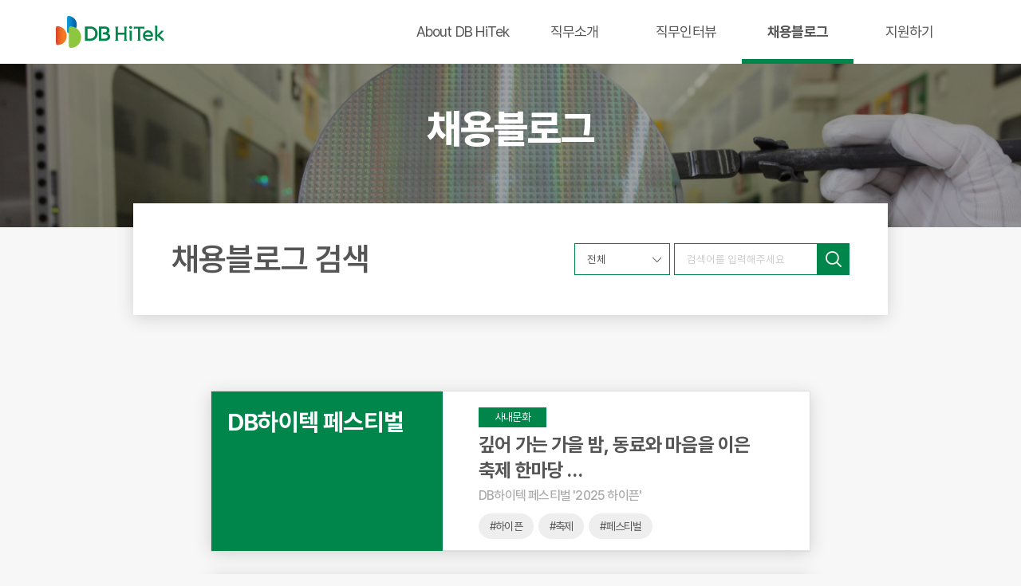

--- FILE ---
content_type: text/html; charset=utf-8
request_url: https://dbhitek-recruit.com/blog.php
body_size: 9730
content:
<!doctype html>
<html lang="ko">
<head>
		<meta name="viewport" content="width=850, user-scalable=yes">
	<meta http-equiv="Content-Script-Type" content="text/javascript">
	<meta http-equiv="Content-Style-Type" content="text/css">
	<meta http-equiv="X-UA-Compatible" content="IE=edge">
	<meta name="format-detection" content="telephone=no">
	<link rel="shortcut icon" href="./@resources/images/dbhitck_favicon.ico">
	<meta http-equiv="Pragma" content="no-cache" />
	<meta http-equiv="Cache-Control" content="no-cache" />
	<title>DB하이텍 채용</title>
	<meta content="DB하이텍 채용, DB하이텍, 디비하이텍, DB그룹 채용, 디비그룹 채용, 디비하이텍 채용" name="Description"/>
	<meta name="keyword" content="DB하이텍 채용, DB하이텍, 디비하이텍, DB그룹 채용, 디비그룹 채용, 디비하이텍 채용"/>
	<!-- <meta name="robots" content="max-snippet:-1, max-image-preview:large, max-video-preview:-1"> -->
	<meta name="robots" content="index">
	<meta name="naver-site-verification" content="c9ff6d54ebe48c3e6be80019c9460ffae06f53dd" />
	<meta name="_globalsign-domain-verification" content="Ej50fXv1jcLbZl68Pug9bI2xx9t8tSDu5h1qRmw0vj" />
	<meta name="google-site-verification" content="kWs3Djw5Mp0SkTuXcFEClyTxYkYGrmDwKRNrYA18_-c" />
	<link rel="canonical" href="https://dbhitek-recruit.com">
	<meta property="og:locale" content="ko_KR">
	<meta property="og:type" content="article">
	<meta property="og:title" content="DB하이텍 채용">
	<meta property="og:description" content="DB하이텍 채용, DB하이텍, 디비하이텍, DB그룹 채용, 디비그룹 채용, 디비하이텍 채용">
	<meta property="og:url" content="https://dbhitek-recruit.com">
	<meta property="og:site_name" content="DB하이텍 채용">
	<meta property="og:image" content="https://dbhitek-recruit.com/share/share.png?023b795r42">
	<meta property="og:image:secure_url" content="https://dbhitek-recruit.com/share/share.png?023b795r42">
	<meta property="og:image:width" content="1200">
	<meta property="og:image:height" content="630">
	<meta name="twitter:card" content="summary_large_image">
	<meta name="twitter:title" content="DB하이텍 채용">
	<meta name="twitter:image" content="https://dbhitek-recruit.com/share/share.png?023b795r42">

	<link rel="stylesheet" type="text/css" href="https://cdn.jsdelivr.net/gh/orioncactus/pretendard/dist/web/static/pretendard.css" />
	<link rel="stylesheet" type="text/css" href="./@resources/css/contents.css?v=timestamp" />
	<link rel="stylesheet" type="text/css" href="./@resources/css/reset.css?v=timestamp" />
	<link rel="stylesheet" type="text/css" href="./@resources/css/ani.css?v=timestamp" />
	<link rel="stylesheet" type="text/css" href="./@resources/css/style.css?v=timestamp" />

	<script src="//code.jquery.com/jquery-latest.min.js"></script>
	<script src="//cdnjs.cloudflare.com/ajax/libs/jquery-easing/1.4.1/jquery.easing.js"></script>
	<script type="text/javascript" src="./@resources/js/jquery.bpopup.js?023b795r42"></script>
	<script type="text/javascript" src="./@resources/js/validate.js"></script>
	<script type="text/javascript" src="./@resources/js/data.js?023b795r42"></script>
	<script type="text/javascript" src="./@resources/js/layout.js?023b795r42"></script>
	<script type="text/javascript" src="./@resources/js/sly.js?023b795r42"></script>
	<script type="text/javascript" src="./@resources/js/ga.js?023b795r42"></script>
	<script type="text/javascript" src="./@resources/js/common.js?023b795r42"></script>
	<script type="text/javascript" src="./@resources/js/jquery.tmpl.js"></script>
	<script type="text/javascript" src="./@resources/js/pageing.js"></script>
	<script type="text/javascript" src="./@resources/js/share.js"></script>
	<script type="text/javascript" src="./@resources/js/event.js"></script>
	<script type="text/javascript" src="./@resources/js/jquery.printElement.js"></script>

	<script src="//developers.kakao.com/sdk/js/kakao.min.js"></script>
	<script type="text/javascript">
		var kakaoAPIkey = "68a6b07403a0277cd07ea3b94eb0c859";
		try{
		Kakao.init(kakaoAPIkey);
		}catch(e){}
	</script>
	<!-- Global site tag (gtag.js) - Google Analytics -->
	<script async src="https://www.googletagmanager.com/gtag/js?id=G-CPN7R7BP7L"></script>
	<script>
		window.dataLayer = window.dataLayer || [];
		function gtag(){dataLayer.push(arguments);}
		gtag('js', new Date());

		gtag('config', 'G-CPN7R7BP7L');
	</script>
    <script>

		$(window).load(function() {
			blog_load();
        });
    </script>
</head>
<body>

<div id="wrap" class="subPage">
	<header>
				<div class="innerWrap">
			<h1 class="logo"></h1>
			<!-- mobile menu -->
			<!-- <button type="button" class="m_btn_menu"></button> -->
			<nav class="gnbWrap">
				<!-- <button type="button" class="m_btn_close"></button> -->
				<ul class="gnb__menu">
					<li id="menu01" class="gnb__menu-item" data-menu="about"><a href="about.php" >About DB HiTek</a></li>
					<li id="menu02" class="gnb__menu-item" data-menu="duty"><a href="duty.php?scode=0001">직무소개</a></li>
					<li id="menu03" class="gnb__menu-item" data-menu="interview"><a href="interview.php">직무인터뷰</a></li>
					<li id="menu04" class="gnb__menu-item" data-menu="blog"><a href="blog.php">채용블로그</a></li>
					<li id="menu05" class="gnb__menu-item" data-menu="recruit"><a href="recruit.php">지원하기</a></li>
					<!-- <li id="menu06" data-menu="junior"><a href="/junior" target="_blank"><span>주니어 경력 채용</span></a></li> -->
				</ul>
			</nav>
		</div>
		<!-- sub menu -->
		<!-- <div class="subMenuBox" id="duty_menu" style="display:none;">
			<ul>
				<li data-menu="duty.php?scode=0001"><a href="duty.php?scode=0001">영업/마케팅</a></li>
				<li data-menu="duty.php?scode=0002"><a href="duty.php?scode=0002">소자개발</a></li>
				<li data-menu="duty.php?scode=0003"><a href="duty.php?scode=0003">설계지원</a></li>
				<li data-menu="duty.php?scode=0004"><a href="duty.php?scode=0004">공정기술</a></li>
				<li data-menu="duty.php?scode=0005"><a href="duty.php?scode=0005">회로설계</a></li>
				<li data-menu="duty.php?scode=0006"><a href="duty.php?scode=0006">장비기술</a></li>
				<li data-menu="duty.php?scode=0007"><a href="duty.php?scode=0007">생산직<small>(제조MS)</small></a></li>
				<li data-menu="duty.php?scode=0008"><a href="duty.php?scode=0008">생산지원</a></li>
				<li data-menu="duty.php?scode=0009"><a href="duty.php?scode=0009">품질</a></li>
				<li data-menu="duty.php?scode=0010"><a href="duty.php?scode=0010">Staff</a></li>
			</ul>
		</div> -->
		<div class="subMenuBox"  id="recruit_menu" style="display:none;">
			<ul>
				<li data-menu="recruit.php"><a href="recruit.php">모집공고</a></li>
				<li data-menu="recruit_step.php"><a href="recruit_step.php">채용절차</a></li>
				<li data-menu="recruit_faq.php"><a href="recruit_faq.php">FAQ</a></li>
			</ul>
		</div>	</header>
	<div class="subContainer blog">
		<div class="subHeader">
            <h2 class="title">채용블로그</h2>
        </div>
        <div class="subTitleArea boxStyle">
            <div class="innerWrap">
                <h3>채용블로그 검색</h3>
				<form method="post" name="blog_Form" id="blog_Form" action="/_interface/blog_list.php">
				<input type="hidden" name="page_num" id="page_num" value="1">
                <div class="searchArea">
					<select class="form-control form-select" name="s_type" id="s_type">
                        <option value="">전체</option>
                        <option value="CATA">직무</option>
                        <option value="TITLE">제목</option>
                        <option value="CONTENT">내용</option>
                        <option value="HASH">해시태그</option>
                    </select>
                    <input type="text" id="s_search" name="s_search" class="form-control" placeholder="검색어를 입력해주세요" maxlength="20">
                    <button type="button" class="btn search"></button>
                </div>
				</form>
            </div>
        </div>
        <div class="subContent">
            <div class="interviewWrap">
                <div class="innerWrap">
                    <ul class="list__type blogType" id="blog_list">

                    </ul>

                    <!-- paging -->
                    <div class="paging__box">
                        <ul class="pagination">

                        </ul>
                    </div>
                </div>
            </div>

        </div>

	</div>

	<footer>
		<div class="innerWrap">
			<div class="copyright">COPYRIGHT &copy; DB HITEK CORP. ALL RIGHTS RESERVED</div>
			<div class="link-group">
				<a href="https://dbhitek.com/kr/default.asp" target="_blank">www.dbhitek.com</a>
				<a href="https://www.instagram.com/dbhitek_recruit/" target="_blank" class="link instagram"></a>
				<a href="http://pf.kakao.com/_txoxjyK" target="_blank" class="link kakao"></a>
			</div>
		</div>
	</footer></div>

</body>
</html>




<script id="tmpl_blog_list" type="text/x-jquery-tmpl">

		<li class="blog_view" data-link="${B_CODE}" {{if B_TYPE == '0002'}} data-ulink="${B_LINK}" {{/if}}>
			<dl>
				<dt>
					<div class="text">{{html B_SUM_TITLE}}</div>
					<figure><img src="${B_IMG}" alt=""></figure>
				</dt>
				<dd>
					<span class="badge">${B_CATA_NM}</span>
					<div class="title">{{html B_TITLE}}</div>
					<p>${B_STITLE}</p>
					<div class="hashtag-group">
					{{each B_HASH}}
						<span>${$value}</span>
					{{/each}}
					</div>
				</dd>
			</dl>
		</li>



</script>


--- FILE ---
content_type: text/html; charset=utf-8
request_url: https://dbhitek-recruit.com/_interface/blog_list.php
body_size: 257634
content:
{"code":"0","total":"28","list":[{"B_IDX":"47","B_TYPE":"0001","B_CATA":"0004","B_CODE":"c0700d94","B_TITLE":"\uae4a\uc5b4 \uac00\ub294 \uac00\uc744 \ubc24, \ub3d9\ub8cc\uc640 \ub9c8\uc74c\uc744 \uc774\uc740 \ucd95\uc81c \ud55c\ub9c8\ub2f9\r<br>DB\ud558\uc774\ud14d \ud398\uc2a4\ud2f0\ubc8c \u20182025 \ud558\uc774\ud508\u2019","B_STITLE":"DB\ud558\uc774\ud14d \ud398\uc2a4\ud2f0\ubc8c '2025 \ud558\uc774\ud508'","B_SUM_TITLE":"DB\ud558\uc774\ud14d \ud398\uc2a4\ud2f0\ubc8c","B_CONTENT":"<p style=\"text-align:justify\">&nbsp;<\/p>\r\n\r\n<p style=\"text-align:justify\"><span style=\"font-size:18px;\"><span style=\"font-family:&quot;Times New Roman&quot;,serif\"><span lang=\"EN-US\"><span style=\"font-family:&quot;\ub9d1\uc740 \uace0\ub515&quot;\"><elem><img class=\"image-editor\" data-height=\"1034\" data-width=\"1377\" height=\"450.54466230936816\" src=\"\/_upload\/ckeditor\/L17633654177963.jpg\" width=\"600\" \/><\/elem><\/span><\/span><\/span><\/span><\/p>\r\n\r\n<p>&nbsp;<\/p>\r\n\r\n<p style=\"text-align:justify\"><span style=\"font-size:18px;\"><span style=\"font-family:&quot;Times New Roman&quot;,serif\"><span lang=\"EN-US\"><span style=\"font-family:&quot;\ub9d1\uc740 \uace0\ub515&quot;\">DB<\/span><\/span><span style=\"font-family:&quot;\ub9d1\uc740 \uace0\ub515&quot;\">\ud558\uc774\ud14d\uc740 \uc0ac\ub0b4 \ud589\uc0ac\ub3c4 \uadf8\ub0e5 \uc9c4\ud589\ud558\uc9c0 \uc54a\ub294\ub2e4. DB\ud558\uc774\ud14d\ub9cc\uc758 \uace0\uc720\ud55c \uc815\uc11c\uc640 \uc9c1\uc6d0\ub4e4\uc758 \uc131\ud5a5\ucc98\ub7fc \ub2e4\uc591\ud55c \uc694\uc18c\ub97c \uace0\ub824\ud574 \ud589\uc0ac\ub97c \uae30\ud68d\ud558\uace0 \uc9c4\ud589\ud55c\ub2e4. \ud589\uc0ac\uc758 \ubaa9\uc801\uc774 \ub69c\ub837\ud558\uace0 \ucee8\uc149\ub3c4 \uad6c\uccb4\uc801\uc774\ub2e4. DB\ud558\uc774\ud14d\uc774 \uc0ac\ub0b4 \ud589\uc0ac\uc5d0 \uc9c4\uc2ec\uc778 \uc774\uc720\ub294 \uae30\uc5c5 \ud589\uc0ac\ub294 \ub0b4\ubd80 \uad6c\uc131\uc6d0\uc758 \uacb0\uc18d\ub825\uacfc \uc560\uc0ac\uc2ec\uc744 \ub192\uc774\ub294 \uc911\uc694\ud55c \uc5ed\ud560\uc744 \ud558\uae30 \ub54c\ubb38\uc774\ub2e4. &lsquo;\ud2b9\ubcc4\ud55c \uacf5\uac04&rsquo;\uc5d0\uc11c \ubcf4\ub0b4\ub294 &lsquo;\ud2b9\ubcc4\ud55c \ud589\uc0ac&rsquo;\uac00 \uad6c\uc131\uc6d0\uc5d0\uac8c \uc8fc\ub294 \uc758\ubbf8\ub294 \uc0dd\uac01\ubcf4\ub2e4 \ud6e8\uc52c \ud06c\ub2e4. \uc11c\uba39\ud588\ub358 \ub3d9\ub8cc\ub4e4\uacfc \ub2e4\uc591\ud55c \uc774\uc57c\uae30\ub97c \ub098\ub20c \uc218 \uc788\uace0, \uc7ac\ubc0c\ub294 \uc774\ubca4\ud2b8\ub97c \ud1b5\ud574 \uc870\uc9c1\uc5d0 \ub300\ud55c \uc18c\uc18d\uac10\uc744 \ub290\ub07c\uac8c \ud55c\ub2e4. \uac00\uc744 \ubc24\uc744 \ub0ad\ub9cc\uc73c\ub85c \ubb3c\ub4e4\uc778 DB\ud558\uc774\ud14d \ud398\uc2a4\ud2f0\ubc8c &lsquo;2025 \ud558\uc774\ud508&rsquo;\uc5d0\uc11c \ud5c8\uc2ec\ud0c4\ud68c\ud558\uac8c \uc0dd\uac01\uc744 \ub098\ub204\uba70 \uc11c\ub85c\ub97c \uc774\ud574\ud558\uace0 \uacf5\uac10\ub300\ub97c \ub113\ud788\ub294 \ud604\uc7a5\uc5d0 \ud568\uaed8 \ud588\ub2e4.<\/span><\/span><\/span><\/p>\r\n\r\n<p style=\"text-align:justify\">&nbsp;<\/p>\r\n\r\n<div class=\"q_head\" style=\"text-align: justify;\">DB\ud558\uc774\ud14d \ud398\uc2a4\ud2f0\ubc8c &#39;2025 \ud558\uc774\ud508&#39; \uc2a4\ucf00\uce58<\/div>\r\n\r\n<p style=\"text-align:justify\">&nbsp;<\/p>\r\n\r\n<p style=\"text-align:justify\"><span style=\"font-size:18px;\"><span style=\"font-family:&quot;Times New Roman&quot;,serif\"><span lang=\"EN-US\"><span style=\"font-family:&quot;\ub9d1\uc740 \uace0\ub515&quot;\"><elem><img class=\"image-editor\" data-height=\"1035\" data-width=\"1379\" height=\"450.32632342277014\" src=\"\/_upload\/ckeditor\/D17633654289844.jpg\" width=\"600\" \/><\/elem><\/span><\/span><\/span><\/span><\/p>\r\n\r\n<p>&nbsp;<\/p>\r\n\r\n<p style=\"text-align:justify\"><span style=\"font-size:18px;\"><span style=\"font-family:&quot;Times New Roman&quot;,serif\"><span lang=\"EN-US\"><span style=\"font-family:&quot;\ub9d1\uc740 \uace0\ub515&quot;\">2025<\/span><\/span><span style=\"font-family:&quot;\ub9d1\uc740 \uace0\ub515&quot;\">\ub144 10\uc6d4 23\uc77c \uc624\ud6c4, \uacbd\uae30 \ubd80\ucc9c\uc2dc DB\ud558\uc774\ud14d \ubd80\ucc9c\ucea0\ud37c\uc2a4 \uc1fc\ud074\ub9ac\ub3d9 \uc55e. \ud3c9\uc18c\uc5d0\ub294 \uc790\ub3d9\ucc28\ub85c \uaf49 \ucc28 \uc788\uc744 \uc8fc\ucc28\uc7a5\uc774 \uc0ac\ub78c\ub4e4\ub85c \ubd81\uc801\uc778\ub2e4. Turn-Around\ub97c \uc774\ub904\ub0b8 DB\ud558\uc774\ud14d \uad6c\uc131\uc6d0\ub4e4\uc744 \uc704\ud55c \ucd95\uc81c! &lsquo;2025 \ud558\uc774\ud508&rsquo;\uc744 \uc990\uae30\ub294 \uc784\uc9c1\uc6d0\ub4e4\uc758 \ubaa8\uc2b5\uc774\ub2e4.<\/span><\/span><\/span><\/p>\r\n\r\n<p style=\"text-align:justify\">&nbsp;<\/p>\r\n\r\n<p style=\"text-align:justify\"><span style=\"font-size:18px;\"><span style=\"font-family:&quot;Times New Roman&quot;,serif\"><span style=\"font-family:&quot;\ub9d1\uc740 \uace0\ub515&quot;\">\ud558\uc774\ud508(Hi-PHEN)\uc740 \ub2e8\uc5b4\ub97c \uc787\ub294 \ud558\uc774\ud508(-)\ucc98\ub7fc \ucd95\uc81c\ub97c \ud1b5\ud574 \uc784\uc9c1\uc6d0\uc744 \uc787\uace0 \uc720\ub300\uac10\uc744 \ud615\uc131\ud558\uc790\ub294 \uc758\ubbf8\ub85c DB\ud558\uc774\ud14d\uc774 \uae30\ud68d\ud55c \uc0ac\ub0b4 \ud589\uc0ac\ub2e4.<\/span><\/span><\/span><\/p>\r\n\r\n<p style=\"text-align:justify\">&nbsp;<\/p>\r\n\r\n<p style=\"text-align:justify\"><span style=\"font-size:18px;\"><span style=\"font-family:&quot;Times New Roman&quot;,serif\"><span style=\"font-family:&quot;\ub9d1\uc740 \uace0\ub515&quot;\">\ucd95\uc81c \ub9c8\ub2f9\uc740 \uacf5\uc5f0\ubb34\ub300\ub97c \uc815\uba74\uc73c\ub85c \ud478\ub4dc\ud2b8\ub7ed\uc774 \ub298\uc5b4\uc120 \uc2dd\uc74c \ubd80\uc2a4\uc640 \uc0ac\ub0b4 \ub3d9\ud638\ud68c\uac00 \uc900\ube44\ud55c \ub3d9\uc544\ub9ac \ubd80\uc2a4, \uac8c\uc784\uc874\/\uccb4\ud5d8\uc874\/\ud3ec\ud1a0\ud0a4\uc624\uc2a4\ud06c\ub85c \uc0ac\uba74\uc744 \uafb8\uba84\ub2e4. \ub0ae\uc5d0\ub294 \uac01\uc885 \uccb4\ud5d8\uc874 \ubd80\uc2a4\uc640 \ub3d9\uc544\ub9ac \ubd80\uc2a4\uc758 \uc774\ubca4\ud2b8\ub97c \uc911\uc2ec\uc73c\ub85c \uc6b4\uc601\ud558\uace0 \uc800\ub141\uc5d0\ub294 \uc57c\uc2dc\uc7a5 \ubd84\uc704\uae30\ub97c \uc5f0\ucd9c\ud588\ub2e4.<\/span><\/span><\/span><\/p>\r\n\r\n<p style=\"text-align:justify\">&nbsp;<\/p>\r\n\r\n<p style=\"text-align:justify\"><span style=\"font-size:18px;\"><span style=\"font-family:&quot;Times New Roman&quot;,serif\"><span style=\"font-family:&quot;\ub9d1\uc740 \uace0\ub515&quot;\">\uc774\ub0a0 \ud589\uc0ac\uc5d0\ub294 DB\ud558\uc774\ud14d \uc784\uc9c1\uc6d0\uacfc \ud611\ub825\uc0ac \uad6c\uc131\uc6d0, \uac00\uc871 \ub4f1 1,000\uc5ec\uba85\uc774 \ucc38\uc5ec\ud574 \uc78a\uc9c0 \ubabb\ud560 \ucd94\uc5b5\uac70\ub9ac\ub97c \ub9cc\ub4e4\uc5c8\ub2e4.<\/span><\/span><\/span><\/p>\r\n\r\n<p style=\"text-align:justify\">&nbsp;<\/p>\r\n\r\n<p style=\"text-align:justify\"><span style=\"font-size:18px;\"><span style=\"font-family:&quot;Times New Roman&quot;,serif\"><span style=\"font-family:&quot;\ub9d1\uc740 \uace0\ub515&quot;\"><elem><img class=\"image-editor\" data-height=\"741\" data-width=\"988\" height=\"450\" src=\"\/_upload\/ckeditor\/W17633654426032.jpg\" width=\"600\" \/><\/elem><\/span><\/span><\/span><\/p>\r\n\r\n<p style=\"text-align:justify\"><span style=\"font-size:18px;\"><span style=\"font-family:&quot;Times New Roman&quot;,serif\"><span style=\"font-family:&quot;\ub9d1\uc740 \uace0\ub515&quot;\"><elem><img class=\"image-editor\" data-height=\"740\" data-width=\"988\" height=\"449.3927125506073\" src=\"\/_upload\/ckeditor\/F17633654481564.jpg\" width=\"600\" \/><\/elem><\/span><\/span><\/span><\/p>\r\n\r\n<p>&nbsp;<\/p>\r\n\r\n<p style=\"text-align:justify\"><span style=\"font-size:18px;\"><span style=\"font-family:&quot;Times New Roman&quot;,serif\"><span style=\"font-family:&quot;\ub9d1\uc740 \uace0\ub515&quot;\">\uc778\uc0ac\ud300\uc5d0\uc11c \uac00\uc7a5 \uc2e0\uacbd \uc4f4 \uc2dd\uc74c \ubd80\uc2a4\ub294 \ubcf8\ud589\uc0ac\uc640 \uc57c\uc2dc\uc7a5\uc744 \uad6c\ubd84\ud574 \ubd84\uc704\uae30\uc5d0 \ub9de\uac8c \uc2dd\uc74c\ub8cc\ub97c \uc990\uae38 \uc218 \uc788\ub3c4\ub85d \uba54\ub274\ub97c \uad6c\uc131\ud558\uace0 \ud478\ub4dc\ud2b8\ub7ed\uc744 \ubc30\uce58\ud588\ub2e4. \ubcf8\ud589\uc0ac\uc5d0\ub294 \uce04\ub7ec\uc2a4\uc640 \ud56b\ub3c4\uadf8, \uc18c\ub5a1\uc18c\ub5a1\uc774, \uc57c\uc2dc\uc7a5\uc5d0\ub294 \uc800\ub141 \uc2dd\uc0ac\uc640 \uc548\uc8fc\uc5d0 \uc5b4\uc6b8\ub9ac\ub294 \ub2ed\uaf2c\uce58, \ub2ed\uac15\uc815, \uc218\uc81c \uc18c\uc2dc\uc9c0, \uc0c8\uc6b0\ubcfc, \uce58\uc988 \uac10\uc790\ud280\uae40\uc744 \uc900\ube44\ud588\ub2e4.<\/span><\/span><\/span><\/p>\r\n\r\n<p style=\"text-align:justify\">&nbsp;<\/p>\r\n\r\n<p style=\"text-align:justify\"><span style=\"font-size:18px;\"><span style=\"font-family:&quot;Times New Roman&quot;,serif\"><span style=\"font-family:&quot;\ub9d1\uc740 \uace0\ub515&quot;\">\ud589\uc0ac \ucc38\uc11d\uc790\ub4e4\uc740 \uae30\ud638\uc5d0 \ub9de\uac8c \ud478\ub4dc\ud2b8\ub7ed\uc5d0\uc11c \uc2dd\uc74c\ub8cc\ub97c \ubc1b\uc544 \ud300\uc774\ub098 \ub3d9\ub8cc, \uac00\uc871\ub07c\ub9ac \uc0bc\uc0bc\uc624\uc624 \ud14c\uc774\ube14\uc5d0 \uc549\uc544 \ub2f4\uc18c\ub97c \ub098\ub204\uba70 \uc5ec\uc720\ub85c\uc6b4 \uc624\ud6c4 \uc2dc\uac04\uc744 \ubcf4\ub0c8\ub2e4.<\/span><\/span><\/span><\/p>\r\n\r\n<p style=\"text-align:justify\">&nbsp;<\/p>\r\n\r\n<p style=\"text-align:justify\"><span style=\"font-size:18px;\"><span style=\"font-family:&quot;Times New Roman&quot;,serif\"><span style=\"font-family:&quot;\ub9d1\uc740 \uace0\ub515&quot;\"><elem><img class=\"image-editor\" data-height=\"1033\" data-width=\"1379\" height=\"449.45612762871644\" src=\"\/_upload\/ckeditor\/U17633654777585.jpg\" width=\"600\" \/><\/elem><\/span><\/span><\/span><\/p>\r\n\r\n<p>&nbsp;<\/p>\r\n\r\n<p style=\"text-align:justify\"><span style=\"font-size:18px;\"><span style=\"font-family:&quot;Times New Roman&quot;,serif\"><span style=\"font-family:&quot;\ub9d1\uc740 \uace0\ub515&quot;\">\ud68c\uc0ac \uadfc\ucc98\uc5d0\uc11c \uc0dd\ud65c\ud558\ub294 \uc81c\uc870\uae30\uc2204\ud300(Fab1) \uae40\ub3d9\uc740 \ucc45\uc784\uc740 \uc544\uc774\uc758 \uc5b4\ub9b0\uc774\uc9d1 \ud558\uc6d0\uc5d0 \ub9de\ucdb0 \uac00\uc871\uacfc \ud568\uaed8 \ud589\uc0ac\uc7a5\uc744 \ucc3e\uc558\ub2e4.<\/span><\/span><\/span><\/p>\r\n\r\n<p style=\"text-align:justify\">&nbsp;<\/p>\r\n\r\n<p style=\"text-align:justify\"><span style=\"font-size:18px;\"><span style=\"font-family:&quot;Times New Roman&quot;,serif\"><span lang=\"EN-US\"><span style=\"font-family:&quot;\ub9d1\uc740 \uace0\ub515&quot;\">&ldquo;e<\/span><\/span><span style=\"font-family:&quot;\ub9d1\uc740 \uace0\ub515&quot;\">\uc2a4\ud3ec\uce20 \ub300\ud68c &lsquo;\ud558\uc774\ucc54&rsquo;\ub3c4 \uc788\uc5c8\uace0 \uc774\ubc88\uc5d0 &lsquo;\ud558\uc774\ud508&rsquo; \ud589\uc0ac\ub3c4 \uc5f4\uace0 \uc0ac\ub0b4\uc5d0\uc11c \ud2b9\ubcc4\ud55c \ud589\uc0ac\ub97c \uc2e0\uacbd \uc368 \uae30\ud68d\ud558\ub294 \uac83 \uac19\uc544\uc694. \uace8\ud504, \ub18d\uad6c, \ucd95\uad6c \ub3d9\ud638\ud68c\uc5d0\uc11c \ub2e4\uc591\ud55c \uad6c\uae30 \uc885\ubaa9 \uc774\ubca4\ud2b8\ub97c \ud574\uc11c \ucc38\uc5ec\ud558\uace0 \uc0c1\ud488\ub3c4 \ubc1b\uace0 \uc7ac\ubc0c\uc5c8\uace0\uc694. \uc5d0\ucf54\ubc31\ub3c4 \ubc1b\uace0 \ud398\uc774\uc2a4\ud398\uc774\ud305\ub3c4 \ud558\uace0 \uc5ec\ub7ec \uac8c\uc784\ub3c4 \uc990\uae38 \uc218 \uc788\uace0&hellip; \uc785\uc0ac\ud55c\uc9c0 15\ub144\ucc28\uc778\ub370 \uc0c1\ub2f9\ud788 \uc0c9\ub2e4\ub974\uace0 \ucc98\uc74c \uc788\ub294 \ud589\uc0ac\ub77c \uc990\uac81\uc2b5\ub2c8\ub2e4.&rdquo;<\/span><\/span><\/span><\/p>\r\n\r\n<p style=\"text-align:justify\">&nbsp;<\/p>\r\n\r\n<p style=\"text-align:justify\"><span style=\"font-size:18px;\"><span style=\"font-family:&quot;Times New Roman&quot;,serif\"><span style=\"font-family:&quot;\ub9d1\uc740 \uace0\ub515&quot;\">\uc606\uc5d0 \uc788\ub358 \uc544\ub0b4\ub3c4 &ldquo;\ud56d\uc0c1 \ud558\uc6d0\uc744 \ub3c4\uc640\uc8fc\uace0 \uac00\uc815\uc801\uc774\uace0 \uc790\uc0c1\ud55c \uc544\ube60\uc608\uc694.&rdquo;\ub77c\uba70 \uc790\ub791\ud588\ub2e4.<\/span><\/span><\/span><\/p>\r\n\r\n<p style=\"text-align:justify\">&nbsp;<\/p>\r\n\r\n<p style=\"text-align:justify\"><span style=\"font-size:18px;\"><span style=\"font-family:&quot;Times New Roman&quot;,serif\"><span lang=\"EN-US\"><span style=\"font-family:&quot;\ub9d1\uc740 \uace0\ub515&quot;\">&ldquo;<\/span><\/span><span style=\"font-family:&quot;\ub9d1\uc740 \uace0\ub515&quot;\">\ub0a8\uc740 \ub450 \ub2ec \ub3d9\uc548 \ud55c \ud574\ub97c \uc798 \ub9c8\ubb34\ub9ac\ud558\uace0 2026\ub144\uc5d0\ub3c4 \uac00\uc871 \ubaa8\ub450 \uac74\uac15\ud558\uac8c \uc9c0\ub0c8\uc73c\uba74 \ud569\ub2c8\ub2e4. \uc544\uc774\ub3c4 \ubb34\ub7ed\ubb34\ub7ed \uc790\ub77c\uc11c \ub0b4\ub144\uc5d0 \ub610 \uac19\uc774 \ud589\uc0ac\uc5d0 \ucc38\uc11d\ud558\uba74 \uc88b\uaca0\uc5b4\uc694.&rdquo;<\/span><\/span><\/span><\/p>\r\n\r\n<p style=\"text-align:justify\">&nbsp;<\/p>\r\n\r\n<p style=\"text-align:justify\"><span style=\"font-size:18px;\"><span style=\"font-family:&quot;Times New Roman&quot;,serif\"><span style=\"font-family:&quot;\ub9d1\uc740 \uace0\ub515&quot;\"><elem><img class=\"image-editor\" data-height=\"493\" data-width=\"1304\" height=\"186.38726993865032\" src=\"\/_upload\/ckeditor\/Q17633660258004.jpg\" width=\"600\" \/><\/elem><\/span><\/span><\/span><\/p>\r\n\r\n<p>&nbsp;<\/p>\r\n\r\n<p style=\"text-align:justify\"><span style=\"font-size:18px;\"><span style=\"font-family:&quot;Times New Roman&quot;,serif\"><span style=\"font-family:&quot;\ub9d1\uc740 \uace0\ub515&quot;\">\uccb4\ud5d8\uc874 \ubd80\uc2a4\uc5d0\uc11c\ub294 \ucde8\ud5a5\uc5d0 \ub530\ub77c \uc5d0\ucf54\ubc31\uc744 \uc9c1\uc811 \uafb8\ubbf8\uace0 \uce90\ub9ac\ucee4\ucc98\ub97c \uadf8\ub9ac\uac70\ub098 \ud398\uc774\uc2a4\ud398\uc774\ud305\uc744 \ud558\ub294 \uccb4\ud5d8 \ud504\ub85c\uadf8\ub7a8\uc774 \uc9c4\ud589\ub3fc \ucd95\uc81c\uc758 \ud2b9\ubcc4\ud55c \ucd94\uc5b5\uc744 \uc120\uc0ac\ud588\ub2e4.<\/span><\/span><\/span><\/p>\r\n\r\n<p style=\"text-align:justify\">&nbsp;<\/p>\r\n\r\n<p style=\"text-align:justify\"><span style=\"font-size:18px;\"><span style=\"font-family:&quot;Times New Roman&quot;,serif\"><span style=\"font-family:&quot;\ub9d1\uc740 \uace0\ub515&quot;\"><elem><img class=\"image-editor\" data-height=\"495\" data-width=\"1295\" height=\"189.20849420849422\" src=\"\/_upload\/ckeditor\/Y17633660341129.jpg\" width=\"600\" \/><\/elem><\/span><\/span><\/span><\/p>\r\n\r\n<p>&nbsp;<\/p>\r\n\r\n<p style=\"text-align:justify\"><span style=\"font-size:18px;\"><span style=\"font-family:&quot;Times New Roman&quot;,serif\"><span style=\"font-family:&quot;\ub9d1\uc740 \uace0\ub515&quot;\">\ud611\ub825\uc0ac \ub3d9\ub3c4\uc2dc\uc2a4\ud15c\uc5d0\uc11c \ud558\uc774\ud508\uc744 \ucc3e\uc740 \uacfd\uc6b0\uc5f0 \ub2d8\uc740 \uce90\ub9ac\ucee4\ucc98\uac00 \uc608\uc058\uac8c \uc798 \uadf8\ub824\uc84c\ub2e4\uace0 \uc88b\uc544\ud588\ub2e4. <\/span><\/span><\/span><\/p>\r\n\r\n<p style=\"text-align:justify\">&nbsp;<\/p>\r\n\r\n<p style=\"text-align:justify\"><span style=\"font-size:18px;\"><span style=\"font-family:&quot;Times New Roman&quot;,serif\"><span lang=\"EN-US\"><span style=\"font-family:&quot;\ub9d1\uc740 \uace0\ub515&quot;\">&ldquo;<\/span><\/span><span style=\"font-family:&quot;\ub9d1\uc740 \uace0\ub515&quot;\">\ucd95\uc81c\uc5d0 \ub3d9\ub8cc\ub4e4\uacfc \ud568\uaed8 \ucd08\ub300 \ubc1b\uc558\uc2b5\ub2c8\ub2e4. \ub0b4 \uc5bc\uad74\uc744 \uadf8\ub9b0 \uadf8\ub9bc\ub3c4 \ub9c8\uc74c\uc5d0 \ub4e4\uace0 \ub9db\uc788\ub294 \uac04\uc2dd\ub3c4 \uba39\uace0 \ub3d9\ub8cc\ub4e4\uacfc \uc990\uac70\uc6b4 \uc2dc\uac04\uc744 \ubcf4\ub0b4\uace0 \uc788\uc5b4\uc694.&rdquo;<\/span><\/span><\/span><\/p>\r\n\r\n<p style=\"text-align:justify\">&nbsp;<\/p>\r\n\r\n<p style=\"text-align:justify\"><span style=\"font-size:18px;\"><span style=\"font-family:&quot;Times New Roman&quot;,serif\"><span style=\"font-family:&quot;\ub9d1\uc740 \uace0\ub515&quot;\"><elem><img class=\"image-editor\" data-height=\"1031\" data-width=\"1375\" height=\"449.8909090909091\" src=\"\/_upload\/ckeditor\/O17633660485609.jpg\" width=\"600\" \/><\/elem><\/span><\/span><\/span><\/p>\r\n\r\n<p>&nbsp;<\/p>\r\n\r\n<p style=\"text-align:justify\"><span style=\"font-size:18px;\"><span style=\"font-family:&quot;Times New Roman&quot;,serif\"><span style=\"font-family:&quot;\ub9d1\uc740 \uace0\ub515&quot;\">\ub3d9\ud638\ud68c \ubd80\uc2a4\uc5d0\uc11c\ub294 \uace8\ud504\ub3d9\ud638\ud68c, \ucd95\uad6c\ub3d9\ud638\ud68c, \ub18d\uad6c\ub3d9\ud638\ud68c, \ub3c5\uc11c\ub3d9\ud638\ud68c, \ud14c\ub2c8\uc2a4\ub3d9\ud638\ud68c\uc640 DB\ud558\uc774\ud14d \uc870\uc9c1\ubb38\ud654 \uac1c\uc120 \ud504\ub85c\uc81d\ud2b8\uc778 &lsquo;\uc5b4\ubca4\uc838\uc2a4&rsquo;\uac00 \uac1c\ubcc4 \ubd80\uc2a4\ub97c \uc5f4\uc5b4 \uc784\uc9c1\uc6d0\ub4e4\uc5d0\uac8c \ub3d9\ud638\ud68c \ud65c\ub3d9\uc744 \uc18c\uac1c\ud558\uace0, \uc774\ubca4\ud2b8\ub97c \uc9c4\ud589\ud574 \uc0c1\ud488\uc744 \ub098\ub204\ub294 \uc790\ub9ac\ub97c \uc900\ube44\ud588\ub2e4.<\/span><\/span><\/span><\/p>\r\n\r\n<p style=\"text-align:justify\">&nbsp;<\/p>\r\n\r\n<p style=\"text-align:justify\"><span style=\"font-size:18px;\"><span style=\"font-family:&quot;Times New Roman&quot;,serif\"><span style=\"font-family:&quot;\ub9d1\uc740 \uace0\ub515&quot;\"><elem><img class=\"image-editor\" data-height=\"1034\" data-width=\"1379\" height=\"449.89122552574327\" src=\"\/_upload\/ckeditor\/E17633660561060.jpg\" width=\"600\" \/><\/elem><\/span><\/span><\/span><\/p>\r\n\r\n<p>&nbsp;<\/p>\r\n\r\n<p style=\"text-align:justify\"><span style=\"font-size:18px;\"><span style=\"font-family:&quot;Times New Roman&quot;,serif\"><span style=\"font-family:&quot;\ub9d1\uc740 \uace0\ub515&quot;\">\ub3c5\uc11c\ub3d9\ud638\ud68c &lsquo;\ubd81\uc0b4\ub871&rsquo;\uc744 \ub9cc\ub4e0 ESH\ud300 \uc190\uc2b9\uc5f0 \uc218\uc11d\uc740 \ud68c\uc0ac \uc0dd\ud65c\uc744 \ud558\uba74\uc11c \uc9c0\uce60 \ub54c \uc2a4\ud2b8\ub808\uc2a4 \ud574\uc18c \ubc29\ubc95\uc73c\ub85c \uc11c\ub85c \ub300\ud654\ud558\uace0, \ud2b9\ud788 \ucc45\uc744 \uc8fc\uc81c\ub85c \uc774\uc57c\uae30\ub97c \ub098\ub204\uace0 \uc2f6\uc5b4\uc11c \ub3d9\ud638\ud68c\ub97c \ub9cc\ub4e4\uc5c8\ub2e4\uace0 \uc18c\uac1c\ud588\ub2e4. <\/span><\/span><\/span><\/p>\r\n\r\n<p style=\"text-align:justify\">&nbsp;<\/p>\r\n\r\n<p style=\"text-align:justify\"><span style=\"font-size:18px;\"><span style=\"font-family:&quot;Times New Roman&quot;,serif\"><span lang=\"EN-US\"><span style=\"font-family:&quot;\ub9d1\uc740 \uace0\ub515&quot;\">&ldquo;<\/span><\/span><span style=\"font-family:&quot;\ub9d1\uc740 \uace0\ub515&quot;\">\ucc45\uc744 \uc77d\uc744 \ubfd0\ub9cc \uc544\ub2c8\ub77c \ud68c\uc0ac \uc0dd\ud65c\uc774\ub098 \uc778\uac04\uad00\uacc4\uc5d0\uc11c \uacaa\ub294 \uc5b4\ub824\uc6c0\uc744 \ub098\ub204\ub294 \uc2dc\uac04\uc744 \uac00\uc9c0\uace0 \uc788\uc2b5\ub2c8\ub2e4. \ud55c \ub2ec\uc5d0 \ud55c \uad8c \ucc45\uc744 \uc815\ud558\uace0 \uc8fc\ub85c \uc810\uc2ec\uc2dc\uac04\uc744 \uc774\uc6a9\ud574 \ubaa8\uc774\uace0\uc694. 2, 3\uac1c\uc6d4\uc5d0 \ud55c \ubc88\uc740 \uc11c\ub85c \uc77c\uc815\uc744 \ub9de\ucdb0\uc11c \uc800\ub141 \uc2dc\uac04\uc5d0 \uc870\uae08 \ub354 \uc5ec\uc720 \uc788\uac8c \ub9cc\ub098\uace0 \uc788\uc5b4\uc694.&rdquo;<\/span><\/span><\/span><\/p>\r\n\r\n<p style=\"text-align:justify\">&nbsp;<\/p>\r\n\r\n<p style=\"text-align:justify\"><span style=\"font-size:18px;\"><span style=\"font-family:&quot;Times New Roman&quot;,serif\"><span style=\"font-family:&quot;\ub9d1\uc740 \uace0\ub515&quot;\">\uc190\uc2b9\uc5f0 \uc218\uc11d\uc740 \uc784\uc9c1\uc6d0\ub4e4\uc5d0\uac8c \uac00\uc744\uc5d0 \uc77d\uae30 \uc88b\uc740 \ucc45\uc73c\ub85c \u300e\uaf43\ub4e4\uc5d0\uac8c \ud76c\ub9dd\uc744\u300f\uc744 \ucd94\ucc9c\ud588\ub2e4. &ldquo;\ubd81\uc0b4\ub871\uc5d0\uc11c \ucc98\uc74c \ud568\uaed8 \uc77d\uc740 \ucc45\uc774\uc5d0\uc694. \uc608\uc05c \uadf8\ub9bc\uc774 \uc788\uc5b4\uc11c \uc544\uc774\ub4e4\ub3c4 \uc88b\uc544\ud558\ub294 \ub3d9\ud654 \uac19\uc740 \ucc45\uc778\ub370\uc694. \ud604\uc7ac \uc0dd\ud65c\uc774 \ub9cc\uc871\uc2a4\ub7fd\uc9c0 \uc54a\uc744 \ub54c \uc6a9\uae30\ub97c \ub0b4\uc11c \ub2e4\ub978 \ubc29\ud5a5\uc744 \ucc3e\uc544\ubcf4\uace0 \ub354 \uc5f4\uc2ec\ud788 \ub3cc\ud30c\ud574\ubcf4\uc790\ub294 \ub0b4\uc6a9\uc744 \ub2f4\uace0 \uc788\uc5b4\uc694. \uc911\uac04\uc911\uac04 \uadf8\ub9bc\uc774 \uc788\uc5b4\uc11c \ubd80\ub2f4 \uc5c6\uc774 \uc77d\uae30 \uc88b\uace0, \ud798\ub4e4\uac70\ub098 \uc6a9\uae30\uac00 \ud544\uc694\ud560 \ub54c \uc77d\uc73c\uba74 \uc88b\uc740 \ucc45\uc785\ub2c8\ub2e4.&rdquo;<\/span><\/span><\/span><\/p>\r\n\r\n<p style=\"text-align:justify\">&nbsp;<\/p>\r\n\r\n<p style=\"text-align:justify\"><span style=\"font-size:18px;\"><span style=\"font-family:&quot;Times New Roman&quot;,serif\"><span style=\"font-family:&quot;\ub9d1\uc740 \uace0\ub515&quot;\"><elem><img class=\"image-editor\" data-height=\"1031\" data-width=\"1377\" height=\"449.23747276688454\" src=\"\/_upload\/ckeditor\/T17633660657146.jpg\" width=\"600\" \/><\/elem><\/span><\/span><\/span><\/p>\r\n\r\n<p>&nbsp;<\/p>\r\n\r\n<p style=\"text-align:justify\"><span style=\"font-size:18px;\"><span style=\"font-family:&quot;Times New Roman&quot;,serif\"><span style=\"font-family:&quot;\ub9d1\uc740 \uace0\ub515&quot;\">\ucd95\uad6c \ub3d9\ud638\ud68c &lsquo;FC DB&rsquo;\uc758 EPI\uae30\uc220\ud300(Fab1) \uae40\ub0a8\ud638 \uc120\uc784\uc740 \uce5c\ubaa9 \ub3c4\ubaa8\uc640 \uccb4\ub825 \uc99d\uc9c4\uc744 \ubaa9\uc801\uc73c\ub85c \ub3d9\ud638\ud68c\ub97c \uc6b4\uc601\ud55c\ub2e4\uace0 \uc18c\uac1c\ud588\ub2e4.<\/span><\/span><\/span><\/p>\r\n\r\n<p style=\"text-align:justify\">&nbsp;<\/p>\r\n\r\n<p style=\"text-align:justify\"><span style=\"font-size:18px;\"><span style=\"font-family:&quot;Times New Roman&quot;,serif\"><span lang=\"EN-US\"><span style=\"font-family:&quot;\ub9d1\uc740 \uace0\ub515&quot;\">&ldquo;<\/span><\/span><span style=\"font-family:&quot;\ub9d1\uc740 \uace0\ub515&quot;\">\uc784\uc9c1\uc6d0 40\uc5ec\uba85\uc73c\ub85c \uad6c\uc131\ub41c \ud48b\uc0b4 \ub3d9\uc544\ub9ac\uace0\uc694. \ub9e4\uc8fc \uc218\uc694\uc77c \uc800\ub141 7\uc2dc\uc5d0\uc11c \uc800\ub141 9\uc2dc\uae4c\uc9c0 2\uc2dc\uac04 \uc815\ub3c4 \ud68c\uc0ac \uadfc\ucc98\uc5d0 \uc788\ub294 5\ub3005 \ud48b\uc0b4\uc7a5\uc5d0\uc11c \uacf5\uc744 \ucc28\uace0 \uc788\uc2b5\ub2c8\ub2e4.&rdquo;<\/span><\/span><\/span><\/p>\r\n\r\n<p style=\"text-align:justify\">&nbsp;<\/p>\r\n\r\n<p style=\"text-align:justify\"><span style=\"font-size:18px;\"><span style=\"font-family:&quot;Times New Roman&quot;,serif\"><span style=\"font-family:&quot;\ub9d1\uc740 \uace0\ub515&quot;\"><elem><img class=\"image-editor\" data-height=\"1031\" data-width=\"1375\" height=\"449.8909090909091\" src=\"\/_upload\/ckeditor\/P17633660734729.jpg\" width=\"600\" \/><\/elem><\/span><\/span><\/span><\/p>\r\n\r\n<p>&nbsp;<\/p>\r\n\r\n<p style=\"text-align:justify\"><span style=\"font-size:18px;\"><span style=\"font-family:&quot;Times New Roman&quot;,serif\"><span style=\"font-family:&quot;\ub9d1\uc740 \uace0\ub515&quot;\">PDK Enabling\ud300 \ud64d\uc11d\ud604 \ucc45\uc784\uc740 \ub2e4\ub2c8\uae30 \uc88b\uc740 \ud68c\uc0ac\ub97c \ub9cc\ub4e4\uae30 \uc704\ud574 \uc870\uc9c1\ubb38\ud654\ub97c \uac1c\uc120\ud574 \uac00\uace0 \uc788\ub294 &lsquo;\uc5b4\ubca4\uc838\uc2a4&rsquo;\uc758 \ud65c\ub3d9\uc744 \uc18c\uac1c\ud588\ub2e4.<\/span><\/span><\/span><\/p>\r\n\r\n<p style=\"text-align:justify\">&nbsp;<\/p>\r\n\r\n<p style=\"text-align:justify\"><span style=\"font-size:18px;\"><span style=\"font-family:&quot;Times New Roman&quot;,serif\"><span lang=\"EN-US\"><span style=\"font-family:&quot;\ub9d1\uc740 \uace0\ub515&quot;\">&ldquo;<\/span><\/span><span style=\"font-family:&quot;\ub9d1\uc740 \uace0\ub515&quot;\">\uc791\ub144\ubd80\ud130 &lsquo;\uce6d\ucc2c \ucea0\ud398\uc778&rsquo;\uc744 \ud558\uace0 \uc788\ub294\ub370\uc694. \ubc14\uc05c \uc77c\uc0c1 \uc18d\uc5d0\uc11c \ub3d9\ub8cc\uc758 \uc7a5\uc810\uc744 \ucc3e\uc544\ub0b4\uace0 \uce6d\ucc2c\ud558\ub294 \ud65c\ub3d9\uc774\uace0\uc694. \ub610 &lsquo;\uc548 \ub4e4\ub9ac\ub294 \ub77c\ub514\uc624&rsquo; \ucee8\uc149\uc73c\ub85c \uc784\uc9c1\uc6d0\uc758 \uc18c\uc2dd\uc774\ub098 \uc54c\ub9ac\uace0 \uc2f6\uc740 \uc774\uc57c\uae30\ub97c \ub77c\ub514\uc624 \uc0ac\uc5f0\ucc98\ub7fc \uc804\ub2ec\ud558\uace0 \uc788\uc2b5\ub2c8\ub2e4. \uc544\uce68\uc5d0 \ucd9c\uadfc\ud558\uba74 \uc774\uba54\uc77c\ub85c \uc77d\uc744 \uc218 \uc788\uac8c \uc0ac\uc5f0\uc744 \ubaa8\uc544 \ub9e4\uc8fc \ub450 \ubc88\uc529 \ubc1c\uc1a1\ud558\uace0 \uc788\uc5b4\uc694.&rdquo;<\/span><\/span><\/span><\/p>\r\n\r\n<p style=\"text-align:justify\">&nbsp;<\/p>\r\n\r\n<p style=\"text-align:justify\"><span style=\"font-size:18px;\"><span style=\"font-family:&quot;Times New Roman&quot;,serif\"><span style=\"font-family:&quot;\ub9d1\uc740 \uace0\ub515&quot;\"><elem><img class=\"image-editor\" data-height=\"1034\" data-width=\"1377\" height=\"450.54466230936816\" src=\"\/_upload\/ckeditor\/P17633660979438.jpg\" width=\"600\" \/><\/elem><\/span><\/span><\/span><\/p>\r\n\r\n<p style=\"text-align: center;\"><span style=\"font-size:12pt\"><span style=\"text-autospace:none\"><span style=\"font-family:&quot;Times New Roman&quot;,serif\"><span lang=\"EN-US\" style=\"font-size:10.0pt\"><span style=\"font-family:&quot;Wingdings 3&quot;\">p<\/span><\/span> <span style=\"font-size:10.0pt\"><span style=\"font-family:&quot;\ub9d1\uc740 \uace0\ub515&quot;\">\uac10\uc131 \ubc1c\ub77c\ub4dc \uac00\uc218 &lsquo;\ud14c\uc774&rsquo;\uc758 \ucd95\ud558\uacf5\uc5f0<\/span><\/span><\/span><\/span><\/span><\/p>\r\n\r\n<p style=\"text-align:justify\"><span style=\"font-size:18px;\"><span style=\"font-family:&quot;Times New Roman&quot;,serif\"><span style=\"font-family:&quot;\ub9d1\uc740 \uace0\ub515&quot;\">\uc624\ud6c4 3\uc2dc\uac00 \ub418\uc790 \ubcf8\uaca9\uc801\uc73c\ub85c \ud558\uc774\ud508 \ud589\uc0ac\uac00 \uac1c\ub9c9\ub410\ub2e4. \uac1c\ub9c9 \ud504\ub85c\uadf8\ub7a8\uc73c\ub85c \uc5f4\ub9b0 \uc784\uc9c1\uc6d0 \uac00\uc694\uc81c\uc5d0\ub294 \ubd80\ucc9c\ucea0\ud37c\uc2a4\uc5d0\uc11c 7\uac1c\ud300, \uc0c1\uc6b0\ucea0\ud37c\uc2a4\uc5d0\uc11c 8\uac1c\ud300\uc774 \ucc38\uc5ec\ud574 \uc228\uaca8\ub454 \uc7ac\ub2a5\uacfc \ub178\ub798 \uc2e4\ub825\uc744 \ub9d8\uaecf \ubf50\ub0c8\ub2e4. <\/span><\/span><\/span><\/p>\r\n\r\n<p style=\"text-align:justify\">&nbsp;<\/p>\r\n\r\n<p style=\"text-align:justify\"><span style=\"font-size:18px;\"><span style=\"font-family:&quot;Times New Roman&quot;,serif\"><span style=\"font-family:&quot;\ub9d1\uc740 \uace0\ub515&quot;\">\uc62c\ud574\uc758 \ubd80\ucc9c\ucea0\ud37c\uc2a4 \uac00\uc655\uc740 Command\ud300 \ubc15\uc900\uc601 \uc120\uc784\uc774 \ucc28\uc9c0\ud588\ub2e4. \uc2ec\uc0ac\uc5d0\ub294 DB\ud558\uc774\ud14d \uc870\uae30\uc11d \ub300\ud45c\uc774\uc0ac\ub3c4 \ucc38\uc5ec\ud588\ub2e4.<\/span><\/span><\/span><\/p>\r\n\r\n<p style=\"text-align:justify\">&nbsp;<\/p>\r\n\r\n<p style=\"text-align:justify\"><span style=\"font-size:18px;\"><span style=\"font-family:&quot;Times New Roman&quot;,serif\"><span style=\"font-family:&quot;\ub9d1\uc740 \uace0\ub515&quot;\"><elem><img class=\"image-editor\" data-height=\"808\" data-width=\"1077\" height=\"450.13927576601674\" src=\"\/_upload\/ckeditor\/K17633661088875.jpg\" width=\"600\" \/><\/elem><\/span><\/span><\/span><\/p>\r\n\r\n<p>&nbsp;<\/p>\r\n\r\n<p style=\"text-align:justify\"><span style=\"font-size:18px;\"><span style=\"font-family:&quot;Times New Roman&quot;,serif\"><span style=\"font-family:&quot;\ub9d1\uc740 \uace0\ub515&quot;\"><elem><img class=\"image-editor\" data-height=\"352\" data-width=\"470\" height=\"352\" src=\"\/_upload\/ckeditor\/S17633661137668.png\" width=\"470\" \/><\/elem><\/span><\/span><\/span><\/p>\r\n\r\n<p>&nbsp;<\/p>\r\n\r\n<p style=\"text-align:justify\"><span style=\"font-size:18px;\"><span style=\"font-family:&quot;Times New Roman&quot;,serif\"><span style=\"font-family:&quot;\ub9d1\uc740 \uace0\ub515&quot;\">\uc774\uc5b4\uc9c4 \ucd95\ud558\uacf5\uc5f0\uc5d0\uc11c\ub294 \ucd94\uc5b5\uc744 \ubd80\ub974\ub294 \uac10\uc131 \ubaa9\uc18c\ub9ac\uc758 \ubc1c\ub77c\ub354 &lsquo;\ud14c\uc774&rsquo;\uac00 \ubb34\ub300\uc5d0 \uc62c\ub77c \ucd95\uc81c \ubd84\uc704\uae30\ub97c \ud55c\uaecf \ub04c\uc5b4\uc62c\ub838\ub2e4.<\/span><\/span><\/span><\/p>\r\n\r\n<p style=\"text-align:justify\">&nbsp;<\/p>\r\n\r\n<p style=\"text-align:justify\"><span style=\"font-size:18px;\"><span style=\"font-family:&quot;Times New Roman&quot;,serif\"><span style=\"font-family:&quot;\ub9d1\uc740 \uace0\ub515&quot;\">\uc0ac\ubb34\uc2e4\uc744 \uc624\uac00\ub358 \uc784\uc9c1\uc6d0\ub4e4\ub3c4 \uc7a0\uc2dc \uac78\uc74c\uc744 \uba48\ucd94\uace0 \uc88b\uc544\ud558\ub294 \ub178\ub798\ub97c \ub530\ub77c \ubd80\ub974\uba70 \ub728\uac70\uc6b4 \ud32c\uc2ec\uc744 \ub4dc\ub7ec\ub0c8\ub2e4.<\/span><\/span><\/span><\/p>\r\n\r\n<p style=\"text-align:justify\">&nbsp;<\/p>\r\n\r\n<div class=\"q_head\" style=\"text-align: justify;\">\uae4a\uc5b4 \uac00\ub294 \uac00\uc744 \ubc24\uc758 \ub0ad\ub9cc, &#39;2025 \ud558\uc774\ud508&#39; \uc57c\uc2dc\uc7a5<\/div>\r\n\r\n<p style=\"text-align:justify\">&nbsp;<\/p>\r\n\r\n<p style=\"text-align:justify\"><span style=\"font-size:18px;\"><span style=\"font-family:&quot;Times New Roman&quot;,serif\"><span style=\"font-family:&quot;\ub9d1\uc740 \uace0\ub515&quot;\"><elem><img class=\"image-editor\" data-height=\"1034\" data-width=\"1377\" height=\"450.54466230936816\" src=\"\/_upload\/ckeditor\/F17633661231213.jpg\" width=\"600\" \/><\/elem><\/span><\/span><\/span><\/p>\r\n\r\n<p>&nbsp;<\/p>\r\n\r\n<p style=\"text-align:justify\"><span style=\"font-size:18px;\"><span style=\"font-family:&quot;Times New Roman&quot;,serif\"><span style=\"font-family:&quot;\ub9d1\uc740 \uace0\ub515&quot;\">\uc9e7\uc544\uc9c4 \ud558\ub8e8 \ud574\uac00 \ub258\uc5ff\ub258\uc5ff \uc800\ubb3c\uba74\uc11c \ucd95\uc81c \ub9c8\ub2f9\uc740 \uac00\uc744 \ubc24\uc758 \uc815\ucde8\uc5d0 \ubb3c\ub4e4\uae30 \uc2dc\uc791\ud588\ub2e4.<\/span><\/span><\/span><\/p>\r\n\r\n<p style=\"text-align:justify\">&nbsp;<\/p>\r\n\r\n<p style=\"text-align:justify\"><span style=\"font-size:18px;\"><span style=\"font-family:&quot;Times New Roman&quot;,serif\"><span style=\"font-family:&quot;\ub9d1\uc740 \uace0\ub515&quot;\">\uc0ac\ubb34\uc2e4\uacfc \uc0dd\uc0b0 \ud604\uc7a5\uc744 \uc9c0\ud0a4\ub358 \uc784\uc9c1\uc6d0\ub4e4\uc774 \ubaa8\ucc98\ub7fc \uc57c\uc678 \ud14c\uc774\ube14\uc5d0 \ub458\ub7ec\uc549\uc544 \uc74c\uc2dd\uacfc \ub9c8\uc74c\uc744 \ub098\ub204\ub294 \ubaa8\uc2b5\uc740 \ub9c8\uce58 \ub300\ud559 \ucea0\ud37c\uc2a4\uc758 \ucd95\uc81c \ud604\uc7a5 \uac19\ub2e4.<\/span><\/span><\/span><\/p>\r\n\r\n<p style=\"text-align:justify\">&nbsp;<\/p>\r\n\r\n<p style=\"text-align:justify\"><span style=\"font-size:18px;\"><span style=\"font-family:&quot;Times New Roman&quot;,serif\"><span style=\"font-family:&quot;\ub9d1\uc740 \uace0\ub515&quot;\"><elem><img class=\"image-editor\" data-height=\"1034\" data-width=\"1377\" height=\"450.54466230936816\" src=\"\/_upload\/ckeditor\/K17633661324224.jpg\" width=\"600\" \/><\/elem><\/span><\/span><\/span><\/p>\r\n\r\n<p>&nbsp;<\/p>\r\n\r\n<p style=\"text-align:justify\"><span style=\"font-size:18px;\"><span style=\"font-family:&quot;Times New Roman&quot;,serif\"><span style=\"font-family:&quot;\ub9d1\uc740 \uace0\ub515&quot;\">\uc81c\uc870\uae30\uc2201\ud300(Fab1)\uc740 \uac74\ubc30\ub97c \ub098\ub204\uba70 \ud30c\uc774\ud305\uc744 \uc678\ucce4\ub2e4. &ldquo;\uacf5\uc7a5 \uc548\uc5d0\ub9cc \uc788\ub2e4\uac00 \uc624\ub79c\ub9cc\uc5d0 \uc57c\uc678\uc5d0\uc11c \uc88b\uc544\ud558\ub294 \ud300\uc6d0\ub4e4\uacfc \uc18c\ud1b5\ud558\uba74\uc11c \ubd84\uc704\uae30 \uc88b\uc740 \uc2dc\uac04\uc744 \ubcf4\ub0b4\uace0 \uc788\uc2b5\ub2c8\ub2e4. \ud3c9\uc18c\uc5d0\ub3c4 \uc218\ud3c9\uc801\uc778 \ud300 \ubd84\uc704\uae30 \uc18d\uc5d0\uc11c \ud300\uc6d0\ub4e4\uacfc \uc73c\uc0e4\uc73c\uc0e4! \ud558\ub8e8\ud558\ub8e8 \ud798\ucc28\uac8c \ubcf4\ub0b4\uace0 \uc788\uc2b5\ub2c8\ub2e4!&rdquo;<\/span><\/span><\/span><\/p>\r\n\r\n<p style=\"text-align:justify\">&nbsp;<\/p>\r\n\r\n<p style=\"text-align:justify\"><span style=\"font-size:18px;\"><span style=\"font-family:&quot;Times New Roman&quot;,serif\"><span style=\"font-family:&quot;\ub9d1\uc740 \uace0\ub515&quot;\"><elem><img class=\"image-editor\" data-height=\"1031\" data-width=\"1375\" height=\"449.8909090909091\" src=\"\/_upload\/ckeditor\/O17633661429385.jpg\" width=\"600\" \/><\/elem><\/span><\/span><\/span><\/p>\r\n\r\n<p>&nbsp;<\/p>\r\n\r\n<p style=\"text-align:justify\"><span style=\"font-size:18px;\"><span style=\"font-family:&quot;Times New Roman&quot;,serif\"><span style=\"font-family:&quot;\ub9d1\uc740 \uace0\ub515&quot;\">\uc81c\uc870\ud300(Fab1) \uc9c4\uc815\uc544 \uc8fc\uc784\uc740 \ubaa9\uc18c\ub9ac\uac00 \ub4e4\ub5a0 \uc788\ub2e4. &ldquo;\ud300\uc6d0\ub4e4\uacfc \ubc16\uc5d0\uc11c \uc774\uc57c\uae30 \ub098\ub204\ub2c8\uae4c \uc88b\uc544\uc694. \uc624\ub298 \ub9db\uc788\uac8c \uba39\uace0 \ub0b4\uc77c \ucd9c\uadfc \uc798 \ud558\uaca0\uc2b5\ub2c8\ub2e4~&rdquo;\ub77c\uba70 \ud798\ucc28\uac8c \uc8fc\uba39\uc744 \uc950\uc5b4 \ubcf4\uc600\ub2e4.<\/span><\/span><\/span><\/p>\r\n\r\n<p style=\"text-align:justify\">&nbsp;<\/p>\r\n\r\n<p style=\"text-align:justify\"><span style=\"font-size:18px;\"><span style=\"font-family:&quot;Times New Roman&quot;,serif\"><span style=\"font-family:&quot;\ub9d1\uc740 \uace0\ub515&quot;\">\uac19\uc740 \ud300 \uae40\ubbfc\uc601 \uc120\uc784\uc740 &ldquo;\ub108\ubb34 \uc990\uac70\uc6e0\uc5b4\uc694. \ud14c\uc774 \uc624\ube60 \uc628 \uac70\uc694.^^&rdquo;\ub77c\uba70 \uc544\uc9c1 \ud765\ubd84\uc774 \uac00\uc2dc\uc9c0 \uc54a\uc740 \ud45c\uc815\uc774\ub2e4. &ldquo;\ud3c9\uc18c \uc5b8\ub2c8\ub4e4\uc774 \uc798 \ud574 \uc8fc\uc5b4\uc11c \ud68c\uc0ac\uc0dd\ud65c \uc990\uac81\uac8c \ud558\uace0 \uc788\uc5b4\uc694. \uc55e\uc73c\ub85c\ub3c4 \uc774\ub7f0 \ud589\uc0ac \ub9ce\uc774 \uc5f4\uc5b4 \uc8fc\uc138\uc694.&rdquo;<\/span><\/span><\/span><\/p>\r\n\r\n<p style=\"text-align:justify\">&nbsp;<\/p>\r\n\r\n<p style=\"text-align:justify\"><span style=\"font-size:18px;\"><span style=\"font-family:&quot;Times New Roman&quot;,serif\"><span style=\"font-family:&quot;\ub9d1\uc740 \uace0\ub515&quot;\">\ud589\uc0ac\uc7a5\uc744 \ub0a0\uc544\ub2e4\ub2c8\ub358 \ub4dc\ub860 \uce74\uba54\ub77c\uac00 \uac00\uae4c\uc774 \ub2e4\uac00\uc624\uc790 \ud300\uc6d0\ub4e4\uc774 \uc77c\uc81c \uc190\uc744 \ud754\ub4e4\uae30 \uc2dc\uc791\ud588\ub2e4.<\/span><\/span><\/span><\/p>\r\n\r\n<p style=\"text-align:justify\">&nbsp;<\/p>\r\n\r\n<p style=\"text-align:justify\"><span style=\"font-size:18px;\"><span style=\"font-family:&quot;Times New Roman&quot;,serif\"><span style=\"font-family:&quot;\ub9d1\uc740 \uace0\ub515&quot;\"><elem><img class=\"image-editor\" data-height=\"1034\" data-width=\"1377\" height=\"450.54466230936816\" src=\"\/_upload\/ckeditor\/X17633661505324.jpg\" width=\"600\" \/><\/elem><\/span><\/span><\/span><\/p>\r\n\r\n<p>&nbsp;<\/p>\r\n\r\n<p style=\"text-align:justify\"><span style=\"font-size:18px;\"><span style=\"font-family:&quot;Times New Roman&quot;,serif\"><span style=\"font-family:&quot;\ub9d1\uc740 \uace0\ub515&quot;\">\uc81c\uc870\ud300(Fab1) \uc131\uc6a9\uc81c \uc218\uc11d\uc740 \ud568\uaed8 \uc0ac\uc9c4\uc744 \ucc0d\uc790\uba70 \uc8fc\ubcc0\uc5d0 \uc788\ub294 \ud300\uc6d0\ub4e4\uc744 \ubd88\ub7ec \ubaa8\uc558\ub2e4. &ldquo;\uc6b0\ub9ac \ud300\uc740 \ub9e4\uc6b0 \ud65c\uae30\ucc2c \uc870\uc9c1\uc774\uc5d0\uc694. \ud3c9\uc18c \uad50\ub300 \uadfc\ubb34\ub97c \ud558\ub2e4 \ubcf4\ub2c8 \uc774\ub807\uac8c \ubaa8\uc77c \uae30\ud68c\uac00 \ub9ce\uc9c0 \uc54a\uc558\ub294\ub370\uc694. \uadfc\ubb34\uc5d0 \uc5f4\uc911\ud558\ub358 \uce5c\uad6c\ub4e4\uacfc \ubc16\uc5d0 \ub098\uc640 \uac19\uc774 \uc5ec\uc720\ub97c \uac00\uc9c8 \uc218 \uc788\ub294 \uc790\ub9ac\uac00 \ub9c8\ub828\ub3fc \ubb34\ucc99 \uace0\ub9d9\uc2b5\ub2c8\ub2e4.&rdquo;<\/span><\/span><\/span><\/p>\r\n\r\n<p style=\"text-align:justify\">&nbsp;<\/p>\r\n\r\n<p style=\"text-align:justify\"><span style=\"font-size:18px;\"><span style=\"font-family:&quot;Times New Roman&quot;,serif\"><span style=\"font-family:&quot;\ub9d1\uc740 \uace0\ub515&quot;\"><elem><img class=\"image-editor\" data-height=\"451\" data-width=\"602\" height=\"337.87541528239205\" src=\"\/_upload\/ckeditor\/R17633661583276.png\" width=\"600\" \/><\/elem><\/span><\/span><\/span><\/p>\r\n\r\n<p>&nbsp;<\/p>\r\n\r\n<p style=\"text-align:justify\"><span style=\"font-size:18px;\"><span style=\"font-family:&quot;Times New Roman&quot;,serif\"><span style=\"font-family:&quot;\ub9d1\uc740 \uace0\ub515&quot;\">\uc785\uc0ac 11\ub144\ucc28\uc778 \ud488\uc9c8\ubcf4\uc99d1\ud300 \uc774\ub8e8\ub9ac \ucc45\uc784\uc740 \uc544\uc774\ub4e4 \ud558\uc6d0\uc5d0 \ub9de\ucdb0 \uc5b4\ub9b0\uc774\uc9d1\uc5d0 \uc628 \ub0a8\ud3b8\uacfc \ucd95\uc81c\ub97c \uc990\uae30\uace0 \uc788\ub2e4. &ldquo;\uc544\uc774\ub4e4\uc774 \uc774\ub7f0 \ud589\uc0ac\ub294 \ucc98\uc74c\uc774\ub77c\uc11c \uc990\uac70\uc6cc \ud574\uc694. \uac00\uc871\ub4e4\uc774 \ud68c\uc0ac\uc5d0 \ub4e4\uc5b4\uc640 \ud568\uaed8 \ud558\ub294 \ud589\uc0ac\ub294 \uc774\ubc88\uc774 \ucc98\uc74c\uc774\uc5d0\uc694.&rdquo;<\/span><\/span><\/span><\/p>\r\n\r\n<p style=\"text-align:justify\">&nbsp;<\/p>\r\n\r\n<p style=\"text-align:justify\"><span style=\"font-size:18px;\"><span style=\"font-family:&quot;Times New Roman&quot;,serif\"><span style=\"font-family:&quot;\ub9d1\uc740 \uace0\ub515&quot;\">\uc774\ub54c \uc544\uc774\ub4e4\uc774 \uc5c4\ub9c8\ub97c \ubcf4\ucc48\ub2e4. &ldquo;\uc5c4\ub9c8 \uc5c4\ub9c8, \uc774\uac70 \uc9c4\uc9dc \ub9db\uc788\uc5b4, \uc5c4\ub9c8\ub3c4 \uba39\uc5b4\ubd10.&rdquo;<\/span><\/span><\/span><\/p>\r\n\r\n<p style=\"text-align:justify\">&nbsp;<\/p>\r\n\r\n<p style=\"text-align:justify\"><span style=\"font-size:18px;\"><span style=\"font-family:&quot;Times New Roman&quot;,serif\"><span style=\"font-family:&quot;\ub9d1\uc740 \uace0\ub515&quot;\"><elem><img class=\"image-editor\" data-height=\"751\" data-width=\"1001\" height=\"450.1498501498501\" src=\"\/_upload\/ckeditor\/G17633661704773.jpg\" width=\"600\" \/><\/elem><\/span><\/span><\/span><\/p>\r\n\r\n<p>&nbsp;<\/p>\r\n\r\n<p style=\"text-align:justify\"><span style=\"font-size:18px;\"><span style=\"font-family:&quot;Times New Roman&quot;,serif\"><span style=\"font-family:&quot;\ub9d1\uc740 \uace0\ub515&quot;\"><elem><img class=\"image-editor\" data-height=\"900\" data-width=\"1360\" height=\"397.05882352941177\" src=\"\/_upload\/ckeditor\/P17633662437828.jpg\" width=\"600\" \/><\/elem><\/span><\/span><\/span><\/p>\r\n\r\n<p>&nbsp;<\/p>\r\n\r\n<p style=\"text-align:justify\"><span style=\"font-size:18px;\"><span style=\"font-family:&quot;Times New Roman&quot;,serif\"><span style=\"font-family:&quot;\ub9d1\uc740 \uace0\ub515&quot;\">\ud654\uc0b4\ub85c \uacfc\ub141\uc744 \ub9de\ucd94\ub294 \uc804\uc790 \ub2e4\ud2b8, \uc8fc\uba39 \uc138\uae30\ub97c \uaca8\ub8e8\ub294 \ud380\uce58, \ub5a8\uc5b4\uc9c0\ub294 \uc2a4\ud2f1\uc744 \uc7a1\ub294 \ub4dc\ub78d \ub354 \uc2a4\ud2f1\uc73c\ub85c \uad6c\uc131\ub41c \uc544\ucf00\uc774\ub4dc \uac8c\uc784\uc874\uc5d0\uc11c\ub294 \ub3d9\ub8cc\ub4e4\uacfc \ud55c\ud310 \uc2b9\ubd80\uac00 \ud55c\ucc3d\uc774\ub2e4.<\/span><\/span><\/span><\/p>\r\n\r\n<p style=\"text-align:justify\">&nbsp;<\/p>\r\n\r\n<p style=\"text-align:justify\"><span style=\"font-size:18px;\"><span style=\"font-family:&quot;Times New Roman&quot;,serif\"><span style=\"font-family:&quot;\ub9d1\uc740 \uace0\ub515&quot;\">\uc2a4\ud2f1\uc774 \ubc14\ub2e5\uc5d0 \ub5a8\uc5b4\uc9c0\uac70\ub098 \uc2a4\ud2f1\uc744 \uc7ac\ube60\ub974\uac8c \ub09a\uc544\ucc4c \ub54c\ub9c8\ub2e4 \ud0c4\uc2dd\uacfc \ud658\ud638\uac00 \uad50\ucc28\ud588\ub2e4.<\/span><\/span><\/span><\/p>\r\n\r\n<p style=\"text-align:justify\">&nbsp;<\/p>\r\n\r\n<p style=\"text-align:justify\">&nbsp;<\/p>\r\n\r\n<p style=\"text-align:justify\"><span style=\"font-size:18px;\"><span style=\"font-family:&quot;Times New Roman&quot;,serif\"><span lang=\"EN-US\"><span style=\"font-family:&quot;\ub9d1\uc740 \uace0\ub515&quot;\"><elem><img class=\"image-editor\" data-height=\"846\" data-width=\"1128\" height=\"450\" src=\"\/_upload\/ckeditor\/T17633662671082.jpg\" width=\"600\" \/><\/elem><\/span><\/span><\/span><\/span><\/p>\r\n\r\n<p>&nbsp;<\/p>\r\n\r\n<p style=\"text-align:justify\"><span style=\"font-size:18px;\"><span style=\"font-family:&quot;Times New Roman&quot;,serif\"><span lang=\"EN-US\"><span style=\"font-family:&quot;\ub9d1\uc740 \uace0\ub515&quot;\"><elem><img class=\"image-editor\" data-height=\"846\" data-width=\"1128\" height=\"450\" src=\"\/_upload\/ckeditor\/R17633662727513.jpg\" width=\"600\" \/><\/elem><\/span><\/span><\/span><\/span><\/p>\r\n\r\n<p>&nbsp;<\/p>\r\n\r\n<p style=\"text-align:justify\"><span style=\"font-size:18px;\"><span style=\"font-family:&quot;Times New Roman&quot;,serif\"><span lang=\"EN-US\"><span style=\"font-family:&quot;\ub9d1\uc740 \uace0\ub515&quot;\">OTT <\/span><\/span><span style=\"font-family:&quot;\ub9d1\uc740 \uace0\ub515&quot;\">\ub4dc\ub77c\ub9c8 &lt;\uc624\uc9d5\uc5b4\uac8c\uc784&gt;\uc5d0 \uc18c\uac1c\ub3fc \uc138\uacc4\uc801\uc778 \uad00\uc2ec\uc744 \ubc1b\uc740 \ub531\uc9c0, \uad6c\uc2ac, \uacf5\uae30 \ub180\uc774. \uc544\uc774\ub4e4\uc758 \ubc1c\uac78\uc74c\uc774 \uc774\uc5b4\uc9c4 \ubbf8\ub2c8 \uac8c\uc784\uc874\uc5d0\uc11c\ub294 \uc804\ud1b5 \ub180\uc774\uc758 \uaddc\uce59\uc744 \ub4e3\ub294 \uc544\uc774\ub4e4 \ud45c\uc815\uc774 \uc81c\ubc95 \uc9c4\uc9c0\ud558\ub2e4. TV\ud654\uba74\uc5d0\uc11c\ub9cc \ubcf4\ub358 \uacf5\uae30\ub97c \uc791\uc740 \uc190\ub4f1\uc5d0 \uc62c\ub9ac\ub824\uace0 \ud558\ub2c8 \uc0dd\uac01\ubcf4\ub2e4 \uc27d\uc9c0 \uc54a\ub2e4.<\/span><\/span><\/span><\/p>\r\n\r\n<p style=\"text-align:justify\">&nbsp;<\/p>\r\n\r\n<p style=\"text-align:justify\"><span style=\"font-size:18px;\"><span style=\"font-family:&quot;Times New Roman&quot;,serif\"><span style=\"font-family:&quot;\ub9d1\uc740 \uace0\ub515&quot;\"><elem><img class=\"image-editor\" data-height=\"944\" data-width=\"1258\" height=\"450.2384737678855\" src=\"\/_upload\/ckeditor\/G17633662873814.jpg\" width=\"600\" \/><\/elem><\/span><\/span><\/span><\/p>\r\n\r\n<p>&nbsp;<\/p>\r\n\r\n<p style=\"text-align:justify\"><span style=\"font-size:18px;\"><span style=\"font-family:&quot;Times New Roman&quot;,serif\"><span style=\"font-family:&quot;\ub9d1\uc740 \uace0\ub515&quot;\"><elem><img class=\"image-editor\" data-height=\"942\" data-width=\"1257\" height=\"449.64200477326966\" src=\"\/_upload\/ckeditor\/I17633662936636.jpg\" width=\"600\" \/><\/elem><\/span><\/span><\/span><\/p>\r\n\r\n<p>&nbsp;<\/p>\r\n\r\n<p style=\"text-align:justify\"><span style=\"font-size:18px;\"><span style=\"font-family:&quot;Times New Roman&quot;,serif\"><span style=\"font-family:&quot;\ub9d1\uc740 \uace0\ub515&quot;\"><elem><img class=\"image-editor\" data-height=\"633\" data-width=\"845\" height=\"449.4674556213018\" src=\"\/_upload\/ckeditor\/D17633662989820.jpg\" width=\"600\" \/><\/elem><\/span><\/span><\/span><\/p>\r\n\r\n<p>&nbsp;<\/p>\r\n\r\n<p style=\"text-align:justify\"><span style=\"font-size:18px;\"><span style=\"font-family:&quot;Times New Roman&quot;,serif\"><span style=\"font-family:&quot;\ub9d1\uc740 \uace0\ub515&quot;\">\ud3ec\ud1a0 \ud0a4\uc624\uc2a4\ud06c\uac00 \ub9c8\ub828\ub41c \ud3ec\ud1a0 \ubd80\uc2a4\uc5d0\uc11c\ub294 &lsquo;\ud558\uc774\ud508&rsquo;\uc774 \uc0c8\uaca8\uc9c4 \uc138\ucef7 \uc0ac\uc9c4\uc744 \ucc0d\uace0 \uc788\ub2e4. \uc900\ube44\ub41c \uc18c\ud488\uc73c\ub85c \uc7ac\ubbf8\ub09c \ud45c\uc815\uc744 \uc9c0\uc740 \uc0ac\uc9c4\uc774 \uc778\ud654\ub3fc \ub098\uc62c \ub54c\ub9c8\ub2e4 \uc6c3\uc74c\uc774 \ud130\uc838 \ub098\uc628\ub2e4.<\/span><\/span><\/span><\/p>\r\n\r\n<p style=\"text-align:justify\">&nbsp;<\/p>\r\n\r\n<p style=\"text-align:justify\"><span style=\"font-size:18px;\"><span style=\"font-family:&quot;Times New Roman&quot;,serif\"><span style=\"font-family:&quot;\ub9d1\uc740 \uace0\ub515&quot;\">\uacf5\uc815\uad00\ub9ac\ud300(Fab1) \uc774\ud61c\uc218 \uc8fc\uc784\uc740 &ldquo;\uc5b4\ub824\uc6b4 \uad00\uacc4 \uc5c6\uc774 \ud3b8\ud558\uace0 \ubaa8\ub450 \uc990\uac70\uc6cc\ud558\ub294 \uc6b0\ub9ac \ud300 \ubd84\uc704\uae30\uac00 \uc88b\uc544\uc694.&rdquo;\ub77c\uba70 \ubc29\uae08 \ub098\uc628 \uc0ac\uc9c4\uc744 \uc790\ub791\uc2a4\ub808 \ub0b4\ubc00\uc5b4 \ubcf4\uc600\ub2e4.<\/span><\/span><\/span><\/p>\r\n\r\n<p style=\"text-align:justify\">&nbsp;<\/p>\r\n\r\n<p style=\"text-align:justify\"><span style=\"font-size:18px;\"><span style=\"font-family:&quot;Times New Roman&quot;,serif\"><span style=\"font-family:&quot;\ub9d1\uc740 \uace0\ub515&quot;\"><elem><img class=\"image-editor\" data-height=\"763\" data-width=\"1017\" height=\"450.1474926253687\" src=\"\/_upload\/ckeditor\/X17633663069827.jpg\" width=\"600\" \/><\/elem><\/span><\/span><\/span><\/p>\r\n\r\n<p>&nbsp;<\/p>\r\n\r\n<p style=\"text-align:justify\"><span style=\"font-size:18px;\"><span style=\"font-family:&quot;Times New Roman&quot;,serif\"><span style=\"font-family:&quot;\ub9d1\uc740 \uace0\ub515&quot;\">\ub4dc\ub77c\ub9c8 OST\uc758 \uac10\uc131 \uc7a5\uc778 &lsquo;\ud380\uce58&rsquo;\uac00 \uc57c\uc2dc\uc7a5 \ucd95\ud558\uacf5\uc5f0\uc744 \ud3bc\uce58\uba70 \ub0ad\ub9cc \uac00\ub4dd\ud55c \uac00\uc744 \ubc24 &lsquo;\ud558\uc774\ud508&rsquo; \ud589\uc0ac\ub3c4 \uc544\uc27d\uac8c \ub9c8\ubb34\ub9ac\ub410\ub2e4.<\/span><\/span><\/span><\/p>\r\n\r\n<p style=\"text-align:justify\">&nbsp;<\/p>\r\n\r\n<div class=\"q_head\" style=\"text-align: justify;\">\uc784\uc9c1\uc6d0\uc774 \ud61c\ud0dd \ubc1b\ub294 \ubb38\ud654 \ud589\uc0ac \ud655\ub300<\/div>\r\n\r\n<p style=\"text-align:justify\">&nbsp;<\/p>\r\n\r\n<p style=\"text-align:justify\"><span style=\"font-size:18px;\"><span style=\"font-family:&quot;Times New Roman&quot;,serif\"><span style=\"font-family:&quot;\ub9d1\uc740 \uace0\ub515&quot;\"><elem><img class=\"image-editor\" data-height=\"1034\" data-width=\"1377\" height=\"450.54466230936816\" src=\"\/_upload\/ckeditor\/W17633663177733.jpg\" width=\"600\" \/><\/elem><\/span><\/span><\/span><\/p>\r\n\r\n<p align=\"center\" style=\"text-align:center\"><span style=\"font-size:12pt\"><span style=\"text-autospace:none\"><span style=\"font-family:&quot;Times New Roman&quot;,serif\"><span lang=\"EN-US\" style=\"font-size:10.0pt\"><span style=\"font-family:&quot;Wingdings 3&quot;\">p<\/span><\/span><span lang=\"EN-US\" style=\"font-size:10.0pt\"><span style=\"font-family:&quot;\ub9d1\uc740 \uace0\ub515&quot;\"> DB<\/span><\/span><span style=\"font-size:10.0pt\"><span style=\"font-family:&quot;\ub9d1\uc740 \uace0\ub515&quot;\">\ud558\uc774\ud14d \uc778\uc0ac\ud300<\/span><\/span><\/span><\/span><\/span><\/p>\r\n\r\n<p style=\"text-align:justify\"><span style=\"font-size:18px;\"><span style=\"font-family:&quot;Times New Roman&quot;,serif\"><span style=\"font-family:&quot;\ub9d1\uc740 \uace0\ub515&quot;\">\uc778\uc0ac\ud300 \ud300\uc6d0\ub4e4\uc774 \uc26c\uc9c0 \uc54a\uace0 \uc0dd\ub9e5\uc8fc\uc794\uc744 \ucc44\uc6b0\uace0 \uc788\ub294 BEER \ubd80\uc2a4\uc5d0 \ub4e4\ub838\ub2e4. &lsquo;2025 \ud558\uc774\ud508&rsquo;\uc744 \uae30\ud68d\ud55c DB\ud558\uc774\ud14d \uc778\uc0ac\ud300 \uc815\ud0dc\uc9c4 \uc120\uc784\uc740 \uc81c\uc77c \uba3c\uc800 \ud589\uc0ac \uc900\ube44\uc5d0 \ub0b4 \uc77c\ucc98\ub7fc \ub098\uc11c\uc11c \ud611\uc870\ud558\uace0 \ub3c4\uc6c0\uc744 \uc900 \uc784\uc9c1\uc6d0 \ubaa8\ub450\uc5d0\uac8c \uacf5\uc744 \ub3cc\ub838\ub2e4.<\/span><\/span><\/span><\/p>\r\n\r\n<p style=\"text-align:justify\">&nbsp;<\/p>\r\n\r\n<p style=\"text-align:justify\"><span style=\"font-size:18px;\"><span style=\"line-height:107%\"><span style=\"font-family:&quot;Times New Roman&quot;,serif\"><span lang=\"EN-US\"><span style=\"line-height:107%\"><span style=\"font-family:&quot;\ub9d1\uc740 \uace0\ub515&quot;\">&ldquo;<\/span><\/span><\/span><span style=\"line-height:107%\"><span style=\"font-family:&quot;\ub9d1\uc740 \uace0\ub515&quot;\">\uc8fc\ucc28\uc7a5\uc5d0\uc11c \ucd95\uc81c\ub97c \uac1c\ucd5c\ud558\ub2e4 \ubcf4\ub2c8 \ud3c9\uc18c\uc5d0\ub3c4 2\uc911, 3\uc911 \uc8fc\ucc28\ub09c\uc774 \uc2ec\ud55c \uacf3\uc774\ub77c \uac71\uc815\uc774 \ucef8\ub294\ub370 \uae30\uc6b0\uc600\uc5b4\uc694. \uc784\uc9c1\uc6d0\ub4e4\uaed8\uc11c \uae30\uaebc\uc774 \ud611\uc870\ud574\uc11c \ucc28\ub97c \ub450\uace0 \ucd9c\uadfc\ud574 \uc8fc\uc5c8\uc2b5\ub2c8\ub2e4. \ub3d9\uc544\ub9ac \ubd80\uc2a4\uc5d0\uc11c\ub3c4 \ub3d9\ud638\ud68c\ub9c8\ub2e4 \ucc28\ubcc4\ud654 \ub41c \uc7ac\ubbf8\uc788\ub294 \uc774\ubca4\ud2b8\uc640 \uc0c1\ud488\uc744 \uc900\ube44\ud574 \uc8fc\uc5b4\uc11c \ud589\uc0ac\uac00 \ub354\uc6b1 \ud48d\uc131\ud574\uc84c\uace0\uc694. \uadf8\ub9ac\uace0 \ubb34\uc5c7\ubcf4\ub2e4 \uc778\uc0ac\ud300 \ud300\uc6d0\ub4e4 \ubaa8\ub450\uac00 \ubc1c\ubc97\uace0 \ud589\uc0ac\ub97c \ub3c4\uc640\uc8fc\uc5c8\uc2b5\ub2c8\ub2e4. \uc0c1\uc6b0\ucea0\ud37c\uc2a4\uc5d0\uc11c\ub3c4 \uba3c \uae38\uc744 \uc640\uc11c \ud589\uc0ac \uc6b4\uc601\uc744 \ubd84\ub2f4\ud574 \uc8fc\uc5c8\uace0\uc694.&rdquo;<\/span><\/span><\/span><\/span><\/span><\/p>\r\n\r\n<p style=\"text-align:justify\">&nbsp;<\/p>\r\n\r\n<p style=\"text-align:justify\"><span style=\"font-size:18px;\"><span style=\"line-height:107%\"><span style=\"font-family:&quot;Times New Roman&quot;,serif\"><span style=\"line-height:107%\"><span style=\"font-family:&quot;\ub9d1\uc740 \uace0\ub515&quot;\">\uad50\ub300 \uadfc\ubb34\uac00 \uc774\ub904\uc9c0\ub294 \ud604\uc7a5 \uc784\uc9c1\uc6d0\uc744 \uac10\uc548\ud574 \ud589\uc0ac \uc2dc\uac04\ub3c4 \uc138\uc2ec\ud558\uac8c \uae30\ud68d\ud588\ub2e4. &ldquo;\uc544\uce68 6\uc2dc \ucd9c\uadfc\ud558\ub294 \uc544\uce68\uc870\uac00 \ud1f4\uadfc\ud558\ub294 \uc624\ud6c4 2\uc2dc\uc5d0 \ub9de\ucdb0\uc11c 1\uc2dc\uac04 \uc77c\ucc0d \ucd95\uc81c \ub9c8\ub2f9\uc744 \uc624\ud508\ud588\uc2b5\ub2c8\ub2e4. \uc624\ud6c4\uc870\ub3c4 \uc870\uae08 \uc77c\ucc0d \ucd9c\uadfc\ud574 \ud589\uc0ac\uc5d0 \ucc38\uc5ec\ud558\uac70\ub098 \ud734\uac8c \uc2dc\uac04\uc5d0 \ud589\uc0ac\ub97c \uc990\uae38 \uc218 \uc788\ub3c4\ub85d \ud588\uc2b5\ub2c8\ub2e4.&rdquo;<\/span><\/span><\/span><\/span><\/span><\/p>\r\n\r\n<p style=\"text-align:justify\">&nbsp;<\/p>\r\n\r\n<p style=\"text-align:justify\"><span style=\"font-size:18px;\"><span style=\"line-height:107%\"><span style=\"font-family:&quot;Times New Roman&quot;,serif\"><span style=\"line-height:107%\"><span style=\"font-family:&quot;\ub9d1\uc740 \uace0\ub515&quot;\">\uc815\ud0dc\uc9c4 \uc120\uc784\uc740 \ucc98\uc74c \uac1c\ucd5c\ud558\ub294 \ucd95\uc81c \ud589\uc0ac\ub77c \uac04\uc2dd \uc900\ube44\uac00 \uac00\uc7a5 \uc5b4\ub824\uc6e0\ub2e4\uace0 \ud1a0\ub85c\ud588\ub2e4. &ldquo;\uc5bc\ub9c8\ub098 \ucc38\uc5ec\ud560\uc9c0 \ub3c4\ud1b5 \uac10\uc744 \uc7a1\uc744 \uc218 \uc5c6\uc5b4\uc11c \uac04\uc2dd \uc218\ub7c9\uc744 \uc815\ud558\ub294 \ub370\uc5d0 \ub9c8\uc9c0\ub9c9\uae4c\uc9c0 \uace0\ubbfc\ud588\uc5b4\uc694. \uac71\uc815\uacfc \ub2ec\ub9ac \ud589\uc0ac\uac00 \uc131\ud669\uc744 \uc774\ub8e8\uace0 \uad50\ub300 \uadfc\ubb34\uc790\ub4e4\ub3c4 \uc990\uac70\uc6cc \ud574 \uae30\uc069\ub2c8\ub2e4.&rdquo;<\/span><\/span><\/span><\/span><\/span><\/p>\r\n\r\n<p style=\"text-align:justify\">&nbsp;<\/p>\r\n\r\n<p style=\"text-align:justify\"><span style=\"font-size:18px;\"><span style=\"line-height:107%\"><span style=\"font-family:&quot;Times New Roman&quot;,serif\"><span style=\"line-height:107%\"><span style=\"font-family:&quot;\ub9d1\uc740 \uace0\ub515&quot;\">\uc778\uc0ac\ud300\uc740 \uc784\uc9c1\uc6d0\ub4e4\uc758 \ud53c\ub4dc\ubc31\uc744 \ubc1b\uc544 \ub2e4\uc74c \uc0ac\ub0b4 \ud589\uc0ac\ub97c \uae30\ud68d\ud574 \ub098\uac08 \uc608\uc815\uc774\ub2e4. &ldquo;\ud589\uc0ac \ucde8\uc9c0\uac00 \uc88b\uace0 \ucd95\uc81c \ud615\uc2dd\uc774\ub77c\uc11c \uacbd\uc601\uc9c4\ub3c4 \ud754\ucf8c\ud788 \uc758\uc0ac\uacb0\uc815\uc744 \ud574 \uc8fc\uc5c8\uc2b5\ub2c8\ub2e4. \ucd95\uc81c \ud615\uc2dd\uc758 \ud558\uc774\ud508\uc744 \uc5f0\ub840 \uac00\uc744 \ud589\uc0ac\ub85c \uc815\ucc29\uc2dc\ud0a4\uace0 \ubd04\uc5d0\ub294 &lsquo;\uac00\uc815\uc758\ub2ec&rsquo;\uc744 \ub9de\uc544 \uc784\uc9c1\uc6d0 \uac00\uc871 \ucd08\uccad\ud589\uc0ac\ub97c \uae30\ud68d\ud558\ub824\uace0 \ud574\uc694.&rdquo;<\/span><\/span><\/span><\/span><\/span><\/p>\r\n\r\n<p style=\"text-align:justify\">&nbsp;<\/p>\r\n\r\n<p style=\"text-align:justify\"><span style=\"font-size:18px;\"><span style=\"font-family:&quot;Times New Roman&quot;,serif\"><span style=\"font-family:&quot;\ub9d1\uc740 \uace0\ub515&quot;\">\uc784\uc9c1\uc6d0\ub4e4\uc758 \ubcf5\uc9c0 \ud504\ub85c\uadf8\ub7a8 \uc804\ubc18\uc5d0 \uc2e0\uacbd \uc4f0\uace0 \uc788\ub294 DB\ud558\uc774\ud14d\uc740 \uc55e\uc73c\ub85c\ub3c4 \uc784\uc9c1\uc6d0\uc774 \ud61c\ud0dd \ubc1b\ub294 \ub2e4\uc591\ud55c \ubb38\ud654 \ud589\uc0ac\ub97c \ud655\ub300 \uac1c\ucd5c\ud574 \ub098\uac08 \uacc4\ud68d\uc774\ub2e4.<\/span><\/span><\/span><\/p>\r\n\r\n<p style=\"text-align:justify\">&nbsp;<\/p>\r\n\r\n<p style=\"text-align:justify\"><span style=\"font-size:18px;\"><span style=\"font-family:&quot;Times New Roman&quot;,serif\"><span style=\"font-family:&quot;\ub9d1\uc740 \uace0\ub515&quot;\"><elem><img class=\"image-editor\" data-height=\"444\" data-width=\"1165\" height=\"169.21545064377682\" src=\"\/_upload\/ckeditor\/B17633664348829.JPG\" width=\"600\" \/><\/elem><\/span><\/span><\/span><\/p>\r\n\r\n<p>&nbsp;<\/p>\r\n\r\n<p style=\"text-align:justify\"><span style=\"font-size:18px;\"><span style=\"font-family:&quot;Times New Roman&quot;,serif\"><span style=\"font-family:&quot;\ub9d1\uc740 \uace0\ub515&quot;\"><elem><img class=\"image-editor\" data-height=\"674\" data-width=\"1197\" height=\"337.84461152882204\" src=\"\/_upload\/ckeditor\/M17633664407268.JPG\" width=\"600\" \/><\/elem><\/span><\/span><\/span><\/p>\r\n\r\n<p>&nbsp;<\/p>\r\n\r\n<p style=\"text-align:justify\"><span style=\"font-size:18px;\"><span style=\"font-family:&quot;Times New Roman&quot;,serif\"><span style=\"font-family:&quot;\ub9d1\uc740 \uace0\ub515&quot;\"><elem><img class=\"image-editor\" data-height=\"664\" data-width=\"1177\" height=\"338.4876805437553\" src=\"\/_upload\/ckeditor\/Q17633664457739.JPG\" width=\"600\" \/><\/elem><\/span><\/span><\/span><\/p>\r\n\r\n<p>&nbsp;<\/p>\r\n\r\n<p style=\"text-align:justify\"><span style=\"font-size:18px;\"><span style=\"font-family:&quot;Times New Roman&quot;,serif\"><span style=\"font-family:&quot;\ub9d1\uc740 \uace0\ub515&quot;\"><elem><img class=\"image-editor\" data-height=\"682\" data-width=\"1026\" height=\"398.83040935672517\" src=\"\/_upload\/ckeditor\/J17633664505473.JPG\" width=\"600\" \/><\/elem><\/span><\/span><\/span><\/p>\r\n\r\n<p align=\"center\" style=\"text-align:center\"><span style=\"font-size:12pt\"><span style=\"text-autospace:none\"><span style=\"font-family:&quot;Times New Roman&quot;,serif\"><span lang=\"EN-US\" style=\"font-size:10.0pt\"><span style=\"font-family:&quot;Wingdings 3&quot;\">p<\/span><\/span><span lang=\"EN-US\" style=\"font-size:10.0pt\"><span style=\"font-family:&quot;\ub9d1\uc740 \uace0\ub515&quot;\">&nbsp;\uc0c1\uc6b0\ucea0\ud37c\uc2a4 &#39;2025 \ud558\uc774\ud508&#39; \uc774\ubaa8\uc800\ubaa8<\/span><\/span><\/span><\/span><\/span><\/p>\r\n\r\n<p style=\"text-align:justify\"><span style=\"font-size:18px;\"><span style=\"font-family:&quot;Times New Roman&quot;,serif\"><span style=\"font-family:&quot;\ub9d1\uc740 \uace0\ub515&quot;\">\ud55c\ud3b8 \ud55c \uc8fc\uac00 \uc9c0\ub09c 10\uc6d4 30\uc77c\uc5d0\ub294 \ucda9\ubd81 \uc74c\uc131\uad70 \uac10\uace1\uba74 DB\ud558\uc774\ud14d \uc0c1\uc6b0\ucea0\ud37c\uc2a4\uc5d0\uc11c\ub3c4 &lsquo;2025 \ud558\uc774\ud508&rsquo;\uc774 \uac1c\ucd5c\ub410\ub2e4. \uc800\ub141\uc5d0\ub294 \uae30\uc219\uc0ac \uc6b4\uc601\uc704\uc6d0\ud68c\uc640 \ud611\uc5c5\ud574 \uae30\uc219\uc778\uc744 \uc704\ud55c HI-DORM \ud68c\uc2dd \ud589\uc0ac\uc5d0 \ub5a1\ubcf6\uc774, \ubd80\uce68\uac1c, \uc5b4\ubb35\uacfc \ud1b5\ub3fc\uc9c0 \ubc14\ubca0\ud050\ub97c \uc900\ube44\ud558\uace0 \ud3ec\uc7a5\ub9c8\ucc28 \ubd84\uc704\uae30\ub97c \uc5f0\ucd9c\ud588\ub2e4.<\/span><\/span><\/span><\/p>\r\n\r\n<p style=\"text-align:justify\">&nbsp;<\/p>\r\n\r\n<p style=\"text-align:justify\"><span style=\"font-size:18px;\"><span style=\"line-height:107%\"><span style=\"font-family:&quot;Times New Roman&quot;,serif\"><span lang=\"EN-US\"><span style=\"line-height:107%\"><span style=\"font-family:&quot;\ub9d1\uc740 \uace0\ub515&quot;\">DB<\/span><\/span><\/span><span style=\"line-height:107%\"><span style=\"font-family:&quot;\ub9d1\uc740 \uace0\ub515&quot;\">\ud558\uc774\ud14d \uc0c1\uc6b0\ucea0\ud37c\uc2a4 \uc131\ub099\ud6c8 \uc120\uc784\uc740 &ldquo;\uc0c1\uc6b0\uc5d0\uc11c\ub294 \uc804\uc0ac \ucc28\uc6d0\uc758 \ud589\uc0ac \ubfd0\ub9cc \uc544\ub2c8\ub77c \ud638\ube75\ub370\uc774, \ubd84\uc2dd\ub370\uc774 \uac19\uc740 \uc791\uc740 \uc774\ubca4\ud2b8\ub97c \uadf8\ub54c\uadf8\ub54c \uc9c4\ud589\ud558\uace0 \uc788\uc2b5\ub2c8\ub2e4. \ud68c\uc0ac\uac00 \uc131\uc7a5\ud558\ub294 \ub9cc\ud07c \ub178\ub825\ud55c \uc784\uc9c1\uc6d0\ub4e4\uc774 \ub9ac\ud504\ub808\uc2dc \ud558\uace0 \ub354 \uc990\uac81\uac8c \ud68c\uc0ac \uc0dd\ud65c\uc744 \ud560 \uc218 \uc788\ub3c4\ub85d \ub2e4\uc591\ud55c \uc0ac\ub0b4 \ud589\uc0ac\ub97c \uae30\ud68d\ud574 \ucd08\ub300\ud558\uaca0\uc2b5\ub2c8\ub2e4.&rdquo;\ub77c\uace0 \uc57d\uc18d\ud588\ub2e4.<\/span><\/span><\/span><\/span><\/span><\/p>\r\n\r\n<p style=\"text-align:justify\">&nbsp;<\/p>\r\n\r\n<p style=\"text-align:justify\"><span style=\"font-size:18px;\"><span style=\"font-family:&quot;Times New Roman&quot;,serif\"><span style=\"font-family:&quot;\ub9d1\uc740 \uace0\ub515&quot;\"><elem><img class=\"image-editor\" data-height=\"1034\" data-width=\"1380\" height=\"449.5652173913044\" src=\"\/_upload\/ckeditor\/Q17633664793996.jpg\" width=\"600\" \/><\/elem><\/span><\/span><\/span><\/p>\r\n\r\n<p>&nbsp;<\/p>\r\n\r\n<p style=\"text-align:justify\"><span style=\"font-size:18px;\"><span style=\"font-family:&quot;Times New Roman&quot;,serif\"><span style=\"font-family:&quot;\ub9d1\uc740 \uace0\ub515&quot;\">\ud604\ub300 \uc0ac\ud68c\uc5d0\uc11c \uc9c1\uc7a5\uc778\ub4e4\uc740 \ud558\ub8e8\uc758 \uc808\ubc18 \uc774\uc0c1\uc744 \ud68c\uc0ac\uc5d0\uc11c \uc2dc\uac04\uc744 \ubcf4\ub0b8\ub2e4. \uadf8\ub9cc\ud07c \uc9c1\uc7a5 \ud658\uacbd\uacfc \uc870\uc9c1\ubb38\ud654, \uc9c1\uc6d0 \ubcf5\uc9c0\ub294 \ub9e4\uc6b0 \uc911\uc694\ud55c \uc694\uc18c\ub2e4. \uadf8\ub7ec\ub098 \ubaa8\ub4e0 \uc9c1\uc6d0\ub4e4\uc758 \uad00\uc2ec\uacfc \ucc38\uc5ec\ub97c \uc774\ub04c\uc5b4\ub0b4\uba74\uc11c\ub3c4 \uafb8\uc900\ud788 \uc9c0\uc18d\ud560 \uc218 \uc788\ub294 \uc870\uc9c1\ubb38\ud654 \uc7a5\uce58\ub4e4\uc744 \ub9cc\ub4dc\ub294 \uac83\uc740 \uc0dd\uac01\ubcf4\ub2e4 \uc27d\uc9c0 \uc54a\ub2e4. <\/span><\/span><\/span><\/p>\r\n\r\n<p style=\"text-align:justify\">&nbsp;<\/p>\r\n\r\n<p style=\"text-align:justify\"><span style=\"font-size:18px;\"><span style=\"font-family:&quot;Times New Roman&quot;,serif\"><span lang=\"EN-US\"><span style=\"font-family:&quot;\ub9d1\uc740 \uace0\ub515&quot;\">DB<\/span><\/span><span style=\"font-family:&quot;\ub9d1\uc740 \uace0\ub515&quot;\">\ud558\uc774\ud14d\uc740 2024\ub144 5\uc6d4 \uac1c\ucd5c\ud55c e\uc2a4\ud3ec\uce20 \ucc54\ud53c\uc628\uc2ed &lsquo;\ud558\uc774\ucc54&rsquo;\uc744 \uc2dc\uc791\uc73c\ub85c \uc694\ub9ac\ub300\uc804 &lsquo;\ud558\uc774\ucfe1&rsquo;, &#39;\ud398\uc2a4\ud2f0\ubc8c \ud558\uc774\ud508&rsquo;\uae4c\uc9c0 \ubd80\ucc9c\ucea0\ud37c\uc2a4\uc640 \uc0c1\uc6b0\ucea0\ud37c\uc2a4\ub97c \uc624\uac00\uba70 \uc774\ubaa9\uc774 \uc9d1\uc911\ub418\ub294 &lsquo;\ud2b9\ubcc4\ud55c&rsquo; \uc0ac\ub0b4 \ud589\uc0ac\ub97c \uc5f0\uc18d\ud574 \uc5f4\uace0 \uc788\ub2e4. \ud589\uc0ac\uac00 \uac70\ub4ed\ub420\uc218\ub85d \ucc38\uc5ec\uc790\uc640 \ud638\uc751\ub3c4 \ub208\uc5d0 \ub744\uac8c \ub298\uace0 \uc788\ub2e4. <\/span><\/span><\/span><\/p>\r\n\r\n<p style=\"text-align:justify\">&nbsp;<\/p>\r\n\r\n<p style=\"text-align:justify\"><span style=\"font-size:18px;\"><span style=\"font-family:&quot;Times New Roman&quot;,serif\"><span style=\"font-family:&quot;\ub9d1\uc740 \uace0\ub515&quot;\">\uc77c\uacfc \uac00\uc815 \uc0ac\uc774\uc758 \uade0\ud615\uc744 \uc720\uc9c0\ud558\uace0 \uc18c\uc678\ub418\ub294 \uad6c\uc131\uc6d0 \uc5c6\uc774 \uc77c\ud560 \ub9db \ub098\ub294 \uc990\uac70\uc6b4 \uc9c1\uc7a5 \ud658\uacbd\uc744 \ub9cc\ub4e4\ub824\ub294 DB\ud558\uc774\ud14d\uc758 &lsquo;\ud2b9\ubcc4\ud55c&rsquo; \uc2e4\ud5d8\uc774 \uc5b4\ub5a4 \uacb0\uc2e4\uc744 \ub9fa\uc744\uc9c0 2026\ub144 \uc0c8\ud574\uc758 \ud589\ubcf4\uac00 \uad81\uae08\ud574\uc9c4\ub2e4.<\/span><\/span><\/span><\/p>\r\n\r\n<p style=\"text-align:justify\">&nbsp;<\/p>\r\n\r\n<p><elem><img class=\"image-editor\" data-height=\"1808\" data-width=\"1279\" height=\"600\" src=\"\/_upload\/ckeditor\/V17633664993383.png\" width=\"424.44690265486724\" \/><\/elem><\/p>\r\n","B_IMG":"","B_LINK":"","B_HASH":["\ud558\uc774\ud508","\ucd95\uc81c","\ud398\uc2a4\ud2f0\ubc8c"],"B_USE":"Y","B_SORT":"33","B_CATA_NM":"\uc0ac\ub0b4\ubb38\ud654","B_INDTM":"2025.11.17(\uc6d4) 16:05","B_MODDTM":"2025.11.17(\uc6d4) 17:31"},{"B_IDX":"46","B_TYPE":"0001","B_CATA":"0004","B_CODE":"07a6b261","B_TITLE":"\ub3c4\ub780\ub3c4\ub780 38\uae30, \uc6b0\ub9ac\uac00 \ud568\uaed8 \uac78\uc5b4\uc628 1\ub144\uc744 \uae30\ub150\ud558\ub2e4","B_STITLE":"\uc785\uc0ac 1\uc8fc\ub144 \uae30\ub150\ud589\uc0ac \u2018\ub3c4\ub780\ub3c4\ub780\u2019","B_SUM_TITLE":"\uc785\uc0ac 1\uc8fc\ub144 \uae30\ub150 \ud589\uc0ac","B_CONTENT":"<p><span style=\"font-size:18px;\"><elem><img class=\"image-editor\" data-height=\"901\" data-width=\"1600\" height=\"337.875\" src=\"\/_upload\/ckeditor\/B17563564884722.jpeg\" width=\"600\" \/><\/elem><\/span><\/p>\r\n\r\n<p>&nbsp;<\/p>\r\n\r\n<p><span style=\"font-size:18px;\">2025\ub144 7\uc6d4 11\uc77c, DB\ud558\uc774\ud14d \uc2e0\uc785\uc0ac\uc6d0\ub4e4\uc758 \uc785\uc0ac 1\uc8fc\ub144\uc744 \uae30\ub150\ud558\ub294 &lsquo;\ub3c4\ub780\ub3c4\ub780 38\uae30&rsquo; \ud589\uc0ac\uac00 \uac1c\ucd5c\ub418\uc5c8\uc2b5\ub2c8\ub2e4. &lsquo;\ub3c4\ub780\ub3c4\ub780&rsquo;\uc774\ub77c\ub294 \uc774\ub984\ucc98\ub7fc, \ud3b8\uc548\ud558\uace0 \uc990\uac81\uac8c, \uadf8\ub9ac\uace0 \uc9c4\uc194\ud558\uac8c \ub3d9<\/span><span style=\"font-size:18px;\">\uae30\ub4e4\uacfc \uc9c0\ub09c 1\ub144\uc744 \ub3cc\uc544\ubcf4\uba70 \uc11c\ub85c\uc758 \uc131\uc7a5\uc744 \uc774\uc57c\uae30\ud558\ub294 \ub73b\uae4a\uc740 \uc2dc\uac04\uc774\uc5c8\uc2b5\ub2c8\ub2e4.<\/span><\/p>\r\n\r\n<p>&nbsp;<\/p>\r\n\r\n<p><span style=\"font-size:18px;\">\uc774\ubc88 \ud589\uc0ac\ub294 &lsquo;\uc131\uc7a5&rsquo;\uacfc &lsquo;\ub124\ud2b8\uc6cc\ud0b9&rsquo;\uc744 \ud0a4\uc6cc\ub4dc\ub85c \ud55c \ub2e4\ucc44\ub85c\uc6b4 \ud504\ub85c\uadf8\ub7a8\uc73c\ub85c \uafb8\uba70\uc84c\uc2b5\ub2c8\ub2e4. \uc9c0\uae08 \ub2f9\uc7a5 \uadf8 \uc0dd\uc0dd\ud55c \ud604\uc7a5\uc73c\ub85c \ub6f0\uc5b4\ub4e4\uc5b4 \ubcfc\uae4c\uc694?<\/span><\/p>\r\n\r\n<p><loader-elem><\/loader-elem><\/p>\r\n\r\n<p>&nbsp;<\/p>\r\n\r\n<p><elem><img class=\"image-editor\" data-height=\"3024\" data-width=\"4032\" height=\"450\" src=\"\/_upload\/ckeditor\/B17563565502317.jpeg\" width=\"600\" \/><\/elem><\/p>\r\n\r\n<p>&nbsp;<\/p>\r\n\r\n<div class=\"q_head\">\uccab \ubc88\uc9f8 \uc138\uc158: \ub098\uc758 \uc131\uc7a5 \ub3cc\uc544\ubcf4\uae30<\/div>\r\n\r\n<p><span style=\"font-size:18px;\">1\ub144 \uc804, \uc124\ub818\uacfc \uae34\uc7a5 \uc18d\uc5d0\uc11c \uc0ac\ud68c\uc5d0 \uccab \ubc1c\uc744 \ub0b4\ub514\ub518 \uc2e0\uc785\uc0ac\uc6d0\ub4e4\uc740 \uc774\uc81c \uac01\uc790\uc758 \ud300\uc5d0\uc11c \ub2f9\ub2f9\ud55c \uad6c\uc131\uc6d0\uc73c\ub85c \uc790\ub9ac \uc7a1\uc558\uc2b5\ub2c8\ub2e4. \uadf8 \uc790\uccb4\ub9cc\uc73c\ub85c\ub3c4 \uc9c0\ub09c 1\ub144\uac04\uc758 \ub178\ub825\uc774 \ube5a\uc5b4\ub0b8 \uac12\uc9c4 \uc131\uacfc\uc774\uc790 \uc131\uc7a5\uc758 \uc99d\uac70\uc778\ub370\uc694. \uc2e0\uc785\uc0ac\uc6d0\ub4e4\uc740 \ub2e4\uc74c\uacfc \uac19\uc740 \uc9c8\ubb38\uc744 \ubc14\ud0d5\uc73c\ub85c \uc790\uc2e0\uc744 \ub3cc\uc544\ubcf4\uc558\uc2b5\ub2c8\ub2e4.<\/span><\/p>\r\n\r\n<p><br \/>\r\n<span style=\"font-size:18px;\">&quot;\ud560 \uc218 \uc5c6\uc5c8\uc9c0\ub9cc \ud560 \uc218 \uc788\uac8c \ub41c \uac83\uc740 \ubb34\uc5c7\uc778\uac00\uc694?&quot;<br \/>\r\n&quot;\uac00\uc7a5 \ud06c\uac8c \uc131\uc7a5\ud588\ub2e4\uace0 \ub290\ub080 \uc21c\uac04\uc740 \uc5b8\uc81c\uc778\uac00\uc694?&quot;<br \/>\r\n&quot;1\ub144 \ud6c4\uc758 \ub098\ub294 \uc5b4\ub5a4 \ubaa8\uc2b5\uc774 \ub418\uace0 \uc2f6\ub098\uc694?&quot;<\/span><\/p>\r\n\r\n<p>&nbsp;<\/p>\r\n\r\n<p><elem><img class=\"image-editor\" data-height=\"4032\" data-width=\"3024\" height=\"600\" src=\"\/_upload\/ckeditor\/U17563567729116.jpeg\" width=\"450\" \/><\/elem><\/p>\r\n\r\n<p><br \/>\r\n<span style=\"font-size:18px;\">\uc81c\uacf5\ub41c \ud65c\ub3d9\uc9c0\uc5d0 \uc2a4\uc2a4\ub85c\uc758 \ub2f5\uc744 \uc801\uc5b4\ubcf4\uba70 \uc0dd\uac01\uc744 \uc815\ub9ac\ud558\uace0, \uc606\uc790\ub9ac\uc5d0 \uc549\uc740 \ub3d9\uae30\uc640 \uc194\uc9c1\ud558\uac8c \uc774\uc57c\uae30\ub97c \ub098\ub204\uba70 \uc790\uc5f0\uc2a4\ub7fd\uac8c \uacf5\uac10\uacfc \uc751\uc6d0\uc758 \ubd84\uc704\uae30\uac00 \ud615\uc131\ub418\uc5c8\uc2b5\ub2c8\ub2e4. \uc2e4\uc218\ud588\ub358 \uacbd\ud5d8, \ub3c4\uc804\uc744 \ud1b5\ud574 \uc5bb\uc740 \uc790\uc2e0\uac10, \ud300\uc5d0\uc11c \ub9e1\uc740 \uccab \ud504\ub85c\uc81d\ud2b8 \ub4f1 \ub2e4\uc591\ud55c \uc0ac\ub840\ub4e4\uc774 \uacf5\uc720\ub418\uc5c8\uace0, \uadf8 \uc548\uc5d0\uc11c \uac01\uc790\uc758 \uc131\uc7a5 \uace1\uc120\uc744 \ubc1c\uacac\ud560 \uc218 \uc788\uc5c8\uc2b5\ub2c8\ub2e4.<\/span><\/p>\r\n\r\n<p>&nbsp;<\/p>\r\n\r\n<div class=\"q_head\">\ub450 \ubc88\uc9f8 \uc138\uc158: \ub3d9\uae30\uc640\uc758 \ucd94\uc5b5 \ub5a0\uc62c\ub9ac\uae30<\/div>\r\n\r\n<p><span style=\"font-size:18px;\">\ub450 \ubc88\uc9f8 \uc138\uc158\uc740 \ub3d9\uae30\ub4e4\uacfc \ud568\uaed8\uc5ec\uc11c \ub354 \ud589\ubcf5\ud558\uace0 \ube5b\ub0ac\ub358 \uc21c\uac04\ub4e4\uc744 \ub418\ub3cc\uc544\ubcf4\ub294 \uc2dc\uac04\uc774\uc5c8\uc2b5\ub2c8\ub2e4. \uc2e4\uc2dc\uac04 \uc124\ubb38\uc744 \ud1b5\ud574 \ub3d9\uae30\ub4e4\uacfc \ud568\uaed8\ud574\uc11c \uc88b\uc558\ub358 \uae30\uc5b5\uc744 \ub9c8\uc74c\uaecf \uacf5\uc720\ud55c \ub4a4, \uc55e\uc73c\ub85c \ud568\uaed8\ud558\uace0 \uc2f6\uc740 \uacc4\ud68d\uc744 \uc774\uc57c\uae30\ud588\uc2b5\ub2c8\ub2e4.<\/span><\/p>\r\n\r\n<p>&nbsp;<\/p>\r\n\r\n<p><elem><img class=\"image-editor\" data-height=\"3024\" data-width=\"4032\" height=\"450\" src=\"\/_upload\/ckeditor\/Z17563567912103.jpeg\" width=\"600\" \/><\/elem><\/p>\r\n\r\n<p>&nbsp;<\/p>\r\n\r\n<p><span style=\"font-size:18px;\">\ub3d9\uae30\ub4e4\uacfc \uac00\uc7a5 \uac00\uace0 \uc2f6\uc740 \uc5ec\ud589\uc9c0, \ud568\uaed8\ud558\uace0 \uc2f6\uc740 \ucde8\ubbf8 \ud65c\ub3d9\uc5d0 \ub300\ud55c \ub2e4\uc591\ud55c \ub2f5\ubcc0\uc774 \uc3df\uc544\uc84c\uace0, \uadf8 \uc18d\uc5d0\uc11c \uc6c3\uc74c\uacfc \uacf5\uac10\uc774 \ub04a\uc774\uc9c0 \uc54a\uc558\uc2b5\ub2c8\ub2e4. &ldquo;\uac19\uc774 \uac00\uc790&rdquo;\ub77c\ub294 \uc57d\uc18d\uacfc &ldquo;\uc5b8\uc820\uac00 \uaf2d \ud574\ubcf4\uc790&rdquo;\ub294 \ub2e4\uc9d0\uc774 \uc624\uac00\uba70, \ub3d9\uae30\ub4e4 \uac04\uc758 \uc720\ub300\uac10\uc740 \ub354\uc6b1 \ub3c8\ub3c5\ud574\uc84c\uc2b5\ub2c8\ub2e4.<\/span><\/p>\r\n\r\n<p><br \/>\r\n<span style=\"font-size:18px;\">\uc774 \uc2dc\uac04\uc744 \ud1b5\ud574 \uc2e0\uc785\uc0ac\uc6d0\ub4e4\uc740 &lsquo;\uc5c5\ubb34\ub97c \ud568\uaed8\ud558\ub294 \ub3d9\ub8cc&rsquo;\ub97c \ub118\uc5b4, &lsquo;\uc77c\uc0c1\uc744 \ud568\uaed8 \ub098\ub204\ub294 \uc18c\uc911\ud55c \uc874\uc7ac&rsquo;\ub85c \uc11c\ub85c\ub97c \ub2e4\uc2dc \ubc14\ub77c\ubcf4\uac8c \ub418\uc5c8\uc2b5\ub2c8\ub2e4.<\/span><\/p>\r\n\r\n<p>&nbsp;<\/p>\r\n\r\n<div class=\"q_head\">\uc138 \ubc88\uc9f8 \uc138\uc158: 38\uae30 1\uc8fc\ub144 Award<\/div>\r\n\r\n<p><span style=\"font-size:18px;\">\ud589\uc0ac\uc758 \ubd84\uc704\uae30\ub97c \uc808\uc815\uc73c\ub85c \ub04c\uc5b4\uc62c\ub9b0 \ub9c8\uc9c0\ub9c9 \uc138\uc158\uc740, \ubc14\ub85c &lsquo;38\uae30 1\uc8fc\ub144 \ub9de\uc774 \uc2dc\uc0c1\uc2dd&rsquo;\uc774\uc5c8\uc2b5\ub2c8\ub2e4. \ub3d9\uae30\ub4e4\uc774 \uc9c1\uc811 \ud22c\ud45c\ud574 \uc120\uc815\ub41c \uac1c\uc131 \ub118\uce58\ub294 \uc218\uc0c1\uc790\ub4e4\uc774 \ubb34\ub300\uc5d0 \uc62c\ub790\ub294\ub370\uc694, \ub9db\uc9d1 \ub9ac\uc2a4\ud2b8\uac00 \ube75\ube75\ud55c \ub3d9\uae30\uc5d0\uac8c\ub294 &lsquo;\uba39\ud0b7\ub9ac\uc2a4\ud2b8\uc0c1&rsquo;, \uae30\ub150\uc77c\uc744 \uc798 \ucc59\uaca8\uc8fc\ub294 \ub3d9\uae30\uc5d0\uac8c\ub294 &lsquo;\ubd84\uc704\uae30\uba54\uc774\ucee4\uc0c1&rsquo;, \uadf8\ub9ac\uace0 \ub300\ud654\ub97c \ub098\ub20c \ub54c\uba74 \ub9c8\uc74c\uc774 \ub530\ub73b\ud574\uc9c0\ub294 \ub3d9\uae30\uc5d0\uac8c\ub294 &lsquo;\ud504\ub85c\uacf5\uac10\ub7ec\uc0c1&rsquo;\uc774 \uc218\uc5ec\ub418\uc5c8\uc2b5\ub2c8\ub2e4.<\/span><\/p>\r\n\r\n<p><br \/>\r\n<span style=\"font-size:18px;\">\uc218\uc0c1\uc790\ub4e4\uc758 \uc774\ub984\uc774 \ud638\uba85\ub420 \ub54c\ub9c8\ub2e4 \ubc15\uc218\uc640 \uc6c3\uc74c\uc774 \ub04a\uc774\uc9c0 \uc54a\uc558\uc73c\uba70, \uc11c\ub85c\uc5d0 \ub300\ud55c \uad00\uc2ec\uacfc \uc560\uc815\uc774 \ub4ec\ubfcd \ub2f4\uae34 \uc2dc\uc0c1\uc2dd\uc774\ub77c \ub354 \ub73b\uae4a\uac8c \ub2e4\uac00\uc628 \uac83 \uac19\uc2b5\ub2c8\ub2e4. \uc2dc\uc0c1\uc2dd\uc744 \ud1b5\ud574 \uadf8\uac04\uc758 \uc18c\uc911\ud55c \uc2dc\uac04\uc744 \ub3cc\uc544\ubcf4\uace0, \ub3d9\uae30\ub4e4\uc774 \uc18c\uc911\ud588\ub358 \uc774\uc720\ub97c \ub418\uc0c8\uaca8 \ubcf4\uba74\uc11c \ud68c\uc0ac\uc5d0 \ub300\ud55c \uae0d\uc815\uc801\uc778 \ub9c8\uc74c\uc744 \ud488\uc5b4\ubcf4\ub294 \uc2dc\uac04\uc774\uc5c8\ub124\uc694!<\/span><\/p>\r\n\r\n<p>&nbsp;<\/p>\r\n\r\n<div class=\"q_head\">\uae5c\uc9dd \uc120\ubb3c\uacfc \ucf00\uc774\ud130\ub9c1 \uc800\ub141\uc2dd\uc0ac<\/div>\r\n\r\n<p><span style=\"font-size:18px;\">\ubaa8\ub4e0 \uc138\uc158\uc744 \ub9c8\ubb34\ub9ac\ud55c \ub4a4\uc5d0\ub294 \uae5c\uc9dd \uc120\ubb3c\uc774 \uae30\ub2e4\ub9ac\uace0 \uc788\uc5c8\uc2b5\ub2c8\ub2e4.<\/span><\/p>\r\n\r\n<p>&nbsp;<\/p>\r\n\r\n<p><elem><img class=\"image-editor\" data-height=\"1259\" data-width=\"1379\" height=\"547.7882523567803\" src=\"\/_upload\/ckeditor\/Q17563568891185.jpg\" width=\"600\" \/><\/elem><\/p>\r\n\r\n<p>&nbsp;<\/p>\r\n\r\n<p><span style=\"font-size:18px;\">\uc120\ubb3c\uc758 \uc815\uccb4\ub294 \ubc14\ub85c, \ub3d9\uae30\ub4e4\uacfc\uc758 \ucd94\uc5b5\uc744 \ud55c\ub208\uc5d0 \ubaa8\uc544\ubcfc \uc218 \uc788\ub294 &lsquo;\ud544\ub984\ud0a4\ub9c1&rsquo;\uc774\uc5c8\uc2b5\ub2c8\ub2e4. \ub73b\ubc16\uc758 \uc120\ubb3c\uc5d0 \ub180\ub780 \uac83\ub3c4 \uc7a0\uc2dc, \ub2e4\ub4e4 \ud0a4\ub9c1 \uc18d \uc0ac\uc9c4\ub4e4\uc744 \uad6c\uacbd\ud558\ub290\ub77c \uc815\uc2e0\uc774 \uc5c6\uc5c8\ub294\ub370\uc694.<\/span><\/p>\r\n\r\n<p>&nbsp;<\/p>\r\n\r\n<p><elem><img class=\"image-editor\" data-height=\"3024\" data-width=\"4032\" height=\"450\" src=\"\/_upload\/ckeditor\/U17563569176147.jpeg\" width=\"600\" \/><\/elem><\/p>\r\n\r\n<p>&nbsp;<\/p>\r\n\r\n<p><elem><img class=\"image-editor\" data-height=\"3024\" data-width=\"4032\" height=\"450\" src=\"\/_upload\/ckeditor\/D17563569371725.jpeg\" width=\"600\" \/><\/elem><\/p>\r\n\r\n<p>&nbsp;<\/p>\r\n\r\n<p><span style=\"font-size:18px;\">\ud568\uaed8\ud588\ub358 \uc9c0\ub09c \uc21c\uac04\ub4e4\uc744 \uc5b8\uc81c\ub4e0\uc9c0 \uc5f4\uc5b4 \ubcfc \uc218 \uc788\ub294 \uc120\ubb3c\uc774\ub77c \ub354\uc6b1 \uc758\ubbf8\uac00 \ud070 \uac83 \uac19\uc2b5\ub2c8\ub2e4.<\/span><\/p>\r\n\r\n<p>&nbsp;<\/p>\r\n\r\n<div class=\"q_head\">\ub9db\uc788\ub294 \uc800\ub141\uc2dd\uc0ac<\/div>\r\n\r\n<p>&nbsp;<\/p>\r\n\r\n<p><span style=\"font-size:18px;\"><elem><img class=\"image-editor\" data-height=\"1400\" data-width=\"1050\" height=\"600\" src=\"\/_upload\/ckeditor\/N17563569625891.jpeg\" width=\"450\" \/><\/elem><\/span><\/p>\r\n\r\n<p>&nbsp;<\/p>\r\n\r\n<p><span style=\"font-size:18px;\">\uc774\ubc88 \ub3c4\ub780\ub3c4\ub780 \ud589\uc0ac\uc758 \ub05d\uc740 \ud48d\uc131\ud55c \uc800\ub141\uc2dd\uc0ac\ub85c \uc7a5\uc2dd\ub418\uc5c8\uc2b5\ub2c8\ub2e4. \uc88b\uc740 \uc0ac\ub78c\ub4e4\uacfc \ub9db\uc788\ub294 \uc74c\uc2dd\uc744 \uba39\ub294 \uac83\ub9cc\ud07c \ud589\ubcf5\ud55c \uc77c\uc740 \uc5c6\ub294 \uac83 \uac19\uc740\ub370\uc694, \uc11c\ub85c \ubabb\ub2e4\ud55c \uc774\uc57c\uae30\ub97c \ub098\ub204\uba70 \ubc30\ub3c4, \ub9c8\uc74c\ub3c4 \ub4e0\ub4e0\ud574\uc9c0\ub294 \uc800\ub141\uc2dd\uc0ac \uc2dc\uac04\uc744 \uac00\uc84c\uc2b5\ub2c8\ub2e4.<\/span><\/p>\r\n\r\n<p>&nbsp;<\/p>\r\n\r\n<p><elem><img class=\"image-editor\" data-height=\"901\" data-width=\"1600\" height=\"337.875\" src=\"\/_upload\/ckeditor\/Y17563569845967.jpeg\" width=\"600\" \/><\/elem><\/p>\r\n\r\n<p>&nbsp;<\/p>\r\n\r\n<p><elem><img class=\"image-editor\" data-height=\"2347\" data-width=\"2558\" height=\"550.5082095387021\" src=\"\/_upload\/ckeditor\/W17563570009042.jpg\" width=\"600\" \/><\/elem><\/p>\r\n\r\n<p>&nbsp;<\/p>\r\n\r\n<p><span style=\"font-size:18px;\">\ub728\uac70\uc6b4 \ubc18\uc751\ub4e4\uc758 \uc5f0\uc18d\uc774\uc5c8\ub358 \uc774\ubc88 \ub3c4\ub780\ub3c4\ub780 38\uae30 \ud589\uc0ac!<\/span><\/p>\r\n\r\n<p><br \/>\r\n<span style=\"font-size:18px;\">\ub098\ub97c \ub3cc\uc544\ubcf4\uace0, \ub3d9\uae30\uc640 \uc5f0\uacb0\ub418\uba70, \uc11c\ub85c\uc758 \uc55e\ub0a0\uc744 \ud568\uaed8 \uc0c1\uc0c1\ud560 \uc218 \uc788\ub294 \uc21c\uac04\uc774\uc5c8\ub124\uc694. \uc774 \ud589\ubcf5\ud55c \uae30\uc5b5\uc774 \uc2e0\uc785\uc0ac\uc6d0\ub4e4\uc758 \ud68c\uc0ac\uc0dd\ud65c\uc5d0 \ub4e0\ub4e0\ud55c \ubc84\ud300\ubaa9\uacfc \uc6d0\ub3d9\ub825\uc774 \ub418\uc5b4\uc904 \uc218 \uc788\uae30\ub97c \ud76c\ub9dd\ud569\ub2c8\ub2e4.<\/span><\/p>\r\n","B_IMG":"","B_LINK":"","B_HASH":[],"B_USE":"Y","B_SORT":"32","B_CATA_NM":"\uc0ac\ub0b4\ubb38\ud654","B_INDTM":"2025.08.27(\uc218) 17:08","B_MODDTM":"2025.08.28(\ubaa9) 16:45"},{"B_IDX":"45","B_TYPE":"0001","B_CATA":"0004","B_CODE":"6dca03ca","B_TITLE":"\uac74\uac15\ud55c \uc870\uc9c1\ubb38\ud654\ub294 \u2018\uc18c\ud1b5\u2019\uc73c\ub85c\ubd80\ud130, DB\ud558\uc774\ud14d e\uc2a4\ud3ec\uce20 \ub300\ud68c \u20182025 \ud558\uc774\ucc54\u2019\r<br>","B_STITLE":"e\uc2a4\ud3ec\uce20 \ub300\ud68c \u20182025 \ud558\uc774\ucc54\u2019 & \uc0ac\ub0b4 \uc870\uc9c1\ubb38\ud654 ","B_SUM_TITLE":"\ub2e4\uc2dc \ub3cc\uc544\uc628 2025 \ud558\uc774\ucc54","B_CONTENT":"<p><span style=\"color:#999999;\"><span style=\"font-size:18px;\">\u203b \ubcf8 \uac8c\uc2dc\uae00\uc758 \uc800\uc791\uad8c\uc740 DB\uadf8\ub8f9 \ube14\ub85c\uadf8\uc640 DB\ud558\uc774\ud14d\uc5d0 \uc788\uc2b5\ub2c8\ub2e4.&nbsp;<\/span><\/span><\/p>\r\n\r\n<p>&nbsp;<\/p>\r\n\r\n<p><elem><img class=\"image-editor\" data-height=\"361\" data-width=\"602\" height=\"216.48006644518273\" src=\"\/_upload\/ckeditor\/Z17508133056252.jpg\" width=\"600\" \/><\/elem><\/p>\r\n\r\n<p style=\"text-align:justify\"><span style=\"font-size:18px;\"><span style=\"font-family:&quot;Times New Roman&quot;,serif\"><span lang=\"EN-US\"><span style=\"font-family:&quot;\ub9d1\uc740 \uace0\ub515&quot;\">ESG<\/span><\/span><span style=\"font-family:&quot;\ub9d1\uc740 \uace0\ub515&quot;\">\uc758 S(\uc0ac\ud68c) \uc694\uc778 \uc911 \ub178\ub3d9 \ud658\uacbd \uac1c\uc120\uc740 \uc778\uc801 \uc790\ubcf8 \uc601\uc5ed\uacfc \ubc00\uc811\ud55c \uad00\uacc4\uac00 \uc788\ub2e4. \uc120\uc81c\uc801\uc778 \ub178\ub3d9 \ud658\uacbd \uac1c\uc120\uc744 \ud1b5\ud574 \uc791\uc5c5 \ud6a8\uc728\uc131\uc744 \ub192\uc778\ub2e4\uba74, \uc774\ub294 \uae30\uc5c5\uc758 \uc2e4\uc801 \ud5a5\uc0c1\uc73c\ub85c\ub3c4 \uc774\uc5b4\uc9c0\uae30 \ub54c\ubb38\uc774\ub2e4. ESG \uacbd\uc601\uc5d0\uc11c \uac74\uac15\ud55c \uc870\uc9c1\ubb38\ud654\ub294 \uae30\uc5c5\uac00\uce58\uc5d0 \uc601\ud5a5\uc744 \ubbf8\uce58\ub294 \ub9e4\uc6b0 \uc911\uc694\ud55c \uc694\uc18c\ub2e4. \uc870\uc9c1 \ub0b4 \uc2a4\ud2b8\ub808\uc2a4\uac00 \ub35c\ud55c \uad6c\uc131\uc6d0\uc740 \uadf8\ub9cc\ud07c \uc5c5\ubb34 \ubab0\uc785\ub3c4\uac00 \ub192\uace0, \ucc3d\uc758\uc801\uc774\uba70 \ud601\uc2e0\uc801\uc778 \uc0ac\uace0\ub85c \ubb38\uc81c\ud574\uacb0\uc5d0 \uc811\uadfc\ud55c\ub2e4. ESG \uacbd\uc601\uc744 \uc120\ub3c4\ud558\ub294 \ub9ce\uc740 \uae30\uc5c5\uc774 \uc62c\ubc14\ub978 \uae30\uc5c5 \uc724\ub9ac\ub97c \uac16\uace0 \uad6c\uc131\uc6d0\uc758 \uac74\uac15\ud55c \uc77c\ud130\ub97c \ub9cc\ub4e4\uae30 \uc704\ud574 \ub178\ub825\ud558\ub294 \uc774\uc720\ub2e4. 2\ud68c\uc9f8\ub97c \ub9de\uc740 DB\ud558\uc774\ud14d e\uc2a4\ud3ec\uce20 \ub300\ud68c &lsquo;2025 \ud558\uc774\ucc54&rsquo; \ud604\uc7a5\uc5d0\uc11c \uac74\uac15\ud55c \uc870\uc9c1\ubb38\ud654\ub97c \uc774\ub8e8\ub294 \uc18c\ud1b5\uc758 \uc2e4\ub9c8\ub9ac\ub97c \ucc3e\uc544\ubd24\ub2e4. <\/span><\/span><\/span><\/p>\r\n\r\n<p style=\"text-align:justify\">&nbsp;<\/p>\r\n\r\n<p style=\"text-align:justify\">&nbsp;<\/p>\r\n\r\n<p style=\"text-align:justify\">&nbsp;<\/p>\r\n\r\n<div class=\"q_head\" style=\"text-align: justify;\">DB\ud558\uc774\ud14d e\uc2a4\ud3ec\uce20 \ucc54\ud53c\uc628\uc2ed &rsquo;2025 \ud558\uc774\ucc54&lsquo; \uc2a4\ucf00\uce58<\/div>\r\n\r\n<p style=\"text-align:justify\"><span style=\"font-size:18px;\"><span style=\"font-family:&quot;Times New Roman&quot;,serif\"><span style=\"font-family:&quot;\ub9d1\uc740 \uace0\ub515&quot;\">\uc9c0\ub09c 5\uc6d4 22\uc77c \ucda9\ubd81 \uc74c\uc131\uad70 \uac10\uace1\uba74 DB\ud558\uc774\ud14d \uc0c1\uc6b0\ucea0\ud37c\uc2a4 Admin\ub3d9 2\uce35 \uccb4\uc721\uad00\uc5d0\uc11c\ub294 \uc190\uc5d0 \ub540\uc744 \uc950\uac8c \ud558\ub294 DB\ud558\uc774\ud14d e\uc2a4\ud3ec\uce20 \ucc54\ud53c\uc628\uc2ed &lsquo;2025 \ud558\uc774\ucc54&rsquo; \ucd5c\uc885 \uacb0\uc2b9\uc804\uc774 \ud3bc\uccd0\uc84c\ub2e4. \uad6c\uc131\uc6d0\uc758 \ud65c\uae30\ucc2c \ud68c\uc0ac\uc0dd\ud65c\uc744 \uc704\ud574 2024\ub144 5\uc6d4 \uc0ac\ub0b4 e\uc2a4\ud3ec\uce20 \ub300\ud68c\ub97c \ucc98\uc74c \uac1c\ucd5c\ud55c DB\ud558\uc774\ud14d\uc740 \uc62c\ud574 \ub300\ud68c \uc885\ubaa9\uc744 4\uac00\uc9c0\ub85c \ub298\ub824 2\ud68c \ub300\ud68c\ub97c \uc5f4\uc5c8\ub2e4.<\/span><\/span><\/span><\/p>\r\n\r\n<p style=\"text-align:justify\">&nbsp;<\/p>\r\n\r\n<p style=\"text-align:justify\"><span style=\"font-size:18px;\"><span style=\"font-family:&quot;Times New Roman&quot;,serif\"><span style=\"font-family:&quot;\ub9d1\uc740 \uace0\ub515&quot;\">\uc0c8\ub85c \ub300\ud68c \uc885\ubaa9\uc5d0 \uc774\ub984\uc744 \uc62c\ub9b0 &lsquo;\ucca0\uad8c8&rsquo;\uacfc \ubaa8\ubc14\uc77c \ub808\uc774\uc2f1 \uac8c\uc784 &lsquo;\uce74\ud2b8\ub77c\uc774\ub354 \ub7ec\uc26c\ud50c\ub7ec\uc2a4&rsquo;, RTS \uac8c\uc784(Real-Time Strategy, \uc2e4\uc2dc\uac04 \uc804\ub7b5 \uac8c\uc784) &lsquo;\uc2a4\ud0c0\ud06c\ub798\ud504\ud2b8 \ub9ac\ub9c8\uc2a4\ud130&rsquo;, MOBA(Multiplayer Online Battle Arena, \ub2e4\uc911\uc0ac\uc6a9\uc790 \uc628\ub77c\uc778 \uc804\ud22c \uc544\ub808\ub098) \uc7a5\ub974\uc758 &lsquo;\ub9ac\uadf8\uc624\ube0c\ub808\uc804\ub4dc&rsquo; \uac01 \uc885\ubaa9 \uacb0\uc2b9\uc804\uc774 \ud3bc\uccd0\uc9c8 \ub54c\ub9c8\ub2e4 \uc784\uc9c1\uc6d0\ub4e4\uc758 \ud658\ud638\uc640 \ud0c4\uc2dd\uc774 \ud130\uc838 \ub098\uc654\ub2e4.<\/span><\/span><\/span><\/p>\r\n\r\n<p style=\"text-align:justify\">&nbsp;<\/p>\r\n\r\n<p style=\"text-align:justify\"><span style=\"font-size:12pt\"><span style=\"text-justify:inter-ideograph\"><span style=\"text-autospace:none\"><span style=\"font-family:&quot;Times New Roman&quot;,serif\"><span style=\"font-size:10.0pt\"><span style=\"font-family:&quot;\ub9d1\uc740 \uace0\ub515&quot;\"><span style=\"font-size:18px;\">\uc774\ub0a0 \ud589\uc0ac\uc5d0\ub294 \uc784\uc9c1\uc6d0\uacfc \ud611\ub825\uc0ac \uad6c\uc131\uc6d0 150\uc5ec \uba85\uc774 \ucc38\uc11d\ud588\uace0, \uc720\ud29c\ube0c\ub85c\ub3c4 \uc0dd\uc911\uacc4\ub3fc \ud604\uc7a5\uc5d0 \ucc38\uc5ec\ud558\uc9c0 \ubabb\ud55c \uc9c1\uc6d0\ub4e4\ub3c4 \uc628\ub77c\uc778\uc73c\ub85c \uc0dd\ub3d9\uac10 \ub118\uce58\ub294 \uacbd\uae30\ub97c \uad00\ub78c\ud558\uba70 \ud568\uaed8 \uc751\uc6d0\ud560 \uc218 \uc788\uc5c8\ub2e4<\/span>.<\/span><\/span><\/span><\/span><\/span><\/span><\/p>\r\n\r\n<p>&nbsp;<\/p>\r\n\r\n<p align=\"center\" style=\"text-align:center\"><span style=\"font-size:12pt\"><span style=\"text-autospace:none\"><span style=\"font-family:&quot;Times New Roman&quot;,serif\"><a href=\"https:\/\/www.youtube.com\/live\/cN011JTi9GY?si=4I6CJbOpPm2cRUos\" style=\"color:#0563c1; text-decoration:underline\"><span style=\"font-size:10.0pt\"><span style=\"font-family:&quot;\ub9d1\uc740 \uace0\ub515&quot;\">https:\/\/www.youtube.com\/live\/cN011JTi9GY?si=4I6CJbOpPm2cRUos<\/span><\/span><\/a> <\/span><\/span><\/span><\/p>\r\n\r\n<p align=\"center\" style=\"text-align:center\"><span style=\"font-size:14px;\"><span style=\"font-family:&quot;Times New Roman&quot;,serif\"><span lang=\"EN-US\"><span style=\"font-family:&quot;Wingdings 3&quot;\">p<\/span><\/span><span lang=\"EN-US\"><span style=\"font-family:&quot;\ub9d1\uc740 \uace0\ub515&quot;\"> <b>DB<\/b><\/span><\/span><b><span style=\"font-family:&quot;\ub9d1\uc740 \uace0\ub515&quot;\">\ud558\uc774\ud14d e\uc2a4\ud3ec\uce20 \ucc54\ud53c\uc628\uc2ed &lsquo;2025\ud558\uc774\ucc54&rsquo; \ub2e4\uc2dc\ubcf4\uae30<\/span><\/b><\/span><\/span><\/p>\r\n\r\n<p align=\"center\" style=\"text-align:center\">&nbsp;<\/p>\r\n\r\n<p><elem><img class=\"image-editor\" data-height=\"387\" data-width=\"602\" height=\"248.78571428571428\" src=\"\/_upload\/ckeditor\/S17508134197645.jpg\" width=\"600\" \/><\/elem><\/p>\r\n\r\n<p align=\"center\" style=\"text-align:center\"><span style=\"font-size:14px;\"><span style=\"font-family:&quot;Times New Roman&quot;,serif\"><span lang=\"EN-US\"><span style=\"font-family:&quot;Wingdings 3&quot;\">p<\/span><\/span><span lang=\"EN-US\"><span style=\"font-family:&quot;\ub9d1\uc740 \uace0\ub515&quot;\"> DB<\/span><\/span><span style=\"font-family:&quot;\ub9d1\uc740 \uace0\ub515&quot;\">\ud558\uc774\ud14d \uc870\uae30\uc11d \ub300\ud45c\uc774\uc0ac<\/span><\/span><\/span><\/p>\r\n\r\n<p style=\"text-align:justify\"><span style=\"font-size:18px;\"><span style=\"font-family:&quot;Times New Roman&quot;,serif\"><span style=\"font-family:&quot;\ub9d1\uc740 \uace0\ub515&quot;\">\uc2e0\uc5f0\ud654 \uc544\ub098\uc6b4\uc11c\uac00 \uc9c4\ud589\uc744 \ub9e1\uc740 \uac1c\ud68c\uc2dd\uc5d0\uc11c DB\ud558\uc774\ud14d \uc870\uae30\uc11d \ub300\ud45c\uc774\uc0ac\ub294 \ub2e8\uc0c1\uc5d0 \uc62c\ub77c &ldquo;\ucd08\ub85d\ube5b \uc0dd\uae30\uac00 \ub290\uaef4\uc9c0\ub294 \uc5ec\ub984\ucc98\ub7fc \ubaa8\ub450\uc758 \uc77c\uc0c1\ub3c4 \ud65c\uae30\ucc28\uac8c \ubb3c\ub4e4\uc5b4\uac00\uace0 \uc788\uae30\ub97c \ubc14\ub78d\ub2c8\ub2e4&rdquo;\ub77c\uba70 \ucc38\uc11d\uc790\ub4e4\uc744 \ud658\uc601\ud558\uba70 \uac1c\ud68c\uc0ac\ub97c \uc2dc\uc791\ud588\ub2e4.<\/span><\/span><\/span><\/p>\r\n\r\n<p style=\"text-align:justify\">&nbsp;<\/p>\r\n\r\n<p style=\"text-align:justify\"><span style=\"font-size:18px;\"><span style=\"font-family:&quot;Times New Roman&quot;,serif\"><span lang=\"EN-US\"><span style=\"font-family:&quot;\ub9d1\uc740 \uace0\ub515&quot;\">&ldquo;<\/span><\/span><span style=\"font-family:&quot;\ub9d1\uc740 \uace0\ub515&quot;\">\uc791\ub144 \uc774\ub9d8 \ub54c \ucc98\uc74c\uc73c\ub85c \uc0ac\ub0b4 e\uc2a4\ud3ec\uce20 \ub300\ud68c\ub97c \uc5f4\uc5b4 \uc5c5\ubb34 \uc678\uc758 \uc790\ub9ac\uc5d0\uc11c \ub3d9\ub8cc\ub4e4\uacfc \ud568\uaed8 \uc6c3\uace0 \ud300\uc6cc\ud06c\ub97c \ubc1c\ud718\ud558\uba70 \uc9c4\uc2ec\uc73c\ub85c \uc990\uacbc\ub358 \uc2dc\uac04\uc744 \uc544\uc9c1\ub3c4 \uae30\uc5b5\ud558\uc2e4 \uac81\ub2c8\ub2e4. \ud558\ubc18\uae30\uc5d0\ub294 \uc694\ub9ac \ub300\ud68c\uae4c\uc9c0 \uc774\uc5b4\uc9c0\uba70 \uc6b0\ub9ac \uc870\uc9c1 \uc548\uc5d0 \uc870\uae08\uc529 \uc0c8\ub85c\uc6b4 \ubb38\ud654\uac00 \uc790\ub9ac\uc7a1\uae30 \uc2dc\uc791\ud588\uc2b5\ub2c8\ub2e4 \uc774\ub7ec\ud55c \ubcc0\ud654\ub294 \ub2e8\uc21c\ud55c \uc774\ubca4\ud2b8\ub97c \ub118\uc5b4\uc11c \uc6b0\ub9ac\uac00 \uc9c0\ud5a5\ud558\ub294 &lsquo;\uc77c\ud558\uace0 \uc2f6\uc740 \uc77c\ud130&rsquo;\ub97c \ub9cc\ub4e4\uc5b4 \uac00\uae30 \uc704\ud55c \uc5ec\uc815\uc758 \ud55c \ubd80\ubd84\uc785\ub2c8\ub2e4.<\/span><\/span><\/span><\/p>\r\n\r\n<p style=\"text-align:justify\">&nbsp;<\/p>\r\n\r\n<p style=\"text-align:justify\"><span style=\"font-size:18px;\"><span style=\"font-family:&quot;Times New Roman&quot;,serif\"><span style=\"font-family:&quot;\ub9d1\uc740 \uace0\ub515&quot;\">\uc6b0\ub9ac \ud68c\uc0ac\ub294 GWP \ud65c\ub3d9\uc744 \ud1b5\ud574 \uc77c\uacfc \uc0ac\ub78c, \uc131\uacfc\uc640 \uc990\uac70\uc6c0\uc774 \uc870\ud654\ub97c \uc774\ub8e8\ub294 \ubb38\ud654\ub97c \ub9cc\ub4e4\uace0\uc790 \ub178\ub825\ud558\uace0 \uc788\uc73c\uba70 \uc624\ub298 \ud589\uc0ac\ub3c4 \uadf8 \uc5f0\uc7a5 \uc120\uc0c1\uc5d0 \uc788\uc2b5\ub2c8\ub2e4. \uc774\ubc88 \ud558\uc774\ucc54\uc740 \uacbd\uc7c1\uc774 \uc544\ub2cc \uc5f0\uacb0\uc758 \uc7a5\uc785\ub2c8\ub2e4. \uac01\uae30 \ub2e4\ub978 \ubd80\uc11c \ub2e4\ub978 \uc5ed\ud560\uc758 \ub3d9\ub8cc\ub4e4\uc774 \ud568\uaed8 \uc5b4\uc6b0\ub7ec\uc838 \ud611\ub825\ud558\uace0 \uc18c\ud1b5\ud558\uba70 \uc0c8\ub85c\uc6b4 \uc2dc\ub108\uc9c0\ub97c \ub9cc\ub4dc\ub294 \uae30\ud68c\uc785\ub2c8\ub2e4. \uac8c\uc784\uc774\ub77c\ub294 \ub9e4\uac1c\uccb4\ub97c \ud1b5\ud574 \uc6b0\ub9ac\uac00 \ud3c9\uc18c\ubcf4\ub2e4 \uc870\uae08 \ub354 \uac00\uae4c\uc6cc\uc9c0\uace0 \uc6c3\uace0 \uc751\uc6d0\ud558\ub294 \uc624\ub298 \ud558\ub8e8\uac00 \ub418\uc5c8\uc73c\uba74 \ud569\ub2c8\ub2e4.&rdquo;<\/span><\/span><\/span><\/p>\r\n\r\n<p style=\"text-align:justify\">&nbsp;<\/p>\r\n\r\n<p style=\"text-align:justify\">&nbsp;<\/p>\r\n\r\n<p style=\"text-align: justify;\"><span style=\"font-size:12pt\"><span style=\"text-autospace:none\"><span style=\"font-family:&quot;Times New Roman&quot;,serif\"><span style=\"font-size:10.0pt\"><span style=\"font-family:&quot;\ub9d1\uc740 \uace0\ub515&quot;\"><elem><img class=\"image-editor\" data-height=\"451\" data-width=\"602\" height=\"337.87541528239205\" src=\"\/_upload\/ckeditor\/E17508134576312.jpg\" width=\"600\" \/><\/elem><\/span><\/span><\/span><\/span><\/span><\/p>\r\n\r\n<p style=\"text-align: justify;\">&nbsp;<\/p>\r\n\r\n<table class=\"MsoTableGrid\" style=\"border-collapse:collapse; border:none\">\r\n\t<tbody>\r\n\t\t<tr>\r\n\t\t\t<td style=\"border-bottom:1px solid black; width:154px; padding:0cm 7px 0cm 7px; background-color:#d9d9d9; border-top:1px solid black; border-right:1px solid black; border-left:1px solid black\">\r\n\t\t\t<p align=\"center\" style=\"text-align:center\"><span style=\"font-size:16px;\"><span style=\"font-family:&quot;Times New Roman&quot;,serif\"><b><span style=\"font-family:&quot;\ub9d1\uc740 \uace0\ub515&quot;\">\ub9ac\uadf8\uc624\ube0c\ub808\uc804\ub4dc<\/span><\/b><\/span><\/span><\/p>\r\n\t\t\t<\/td>\r\n\t\t\t<td style=\"border-bottom:1px solid black; width:154px; padding:0cm 7px 0cm 7px; background-color:#d9d9d9; border-top:1px solid black; border-right:1px solid black; border-left:none\">\r\n\t\t\t<p align=\"center\" style=\"text-align:center\"><span style=\"font-size:16px;\"><span style=\"font-family:&quot;Times New Roman&quot;,serif\"><b><span style=\"font-family:&quot;\ub9d1\uc740 \uace0\ub515&quot;\"><span style=\"color:black\">\uc2a4\ud0c0\ud06c\ub798\ud504\ud2b8<\/span><\/span><\/b><\/span><\/span><\/p>\r\n\t\t\t<\/td>\r\n\t\t\t<td style=\"border-bottom:1px solid black; width:154px; padding:0cm 7px 0cm 7px; background-color:#d9d9d9; border-top:1px solid black; border-right:1px solid black; border-left:none\">\r\n\t\t\t<p align=\"center\" style=\"text-align:center\"><span style=\"font-size:16px;\"><span style=\"font-family:&quot;Times New Roman&quot;,serif\"><b><span style=\"font-family:&quot;\ub9d1\uc740 \uace0\ub515&quot;\"><span style=\"color:black\">\uce74\ud2b8\ub77c\uc774\ub354 \ub7ec\uc26c+<\/span><\/span><\/b><\/span><\/span><\/p>\r\n\t\t\t<\/td>\r\n\t\t\t<td style=\"border-bottom:1px solid black; width:154px; padding:0cm 7px 0cm 7px; background-color:#d9d9d9; border-top:1px solid black; border-right:1px solid black; border-left:none\">\r\n\t\t\t<p align=\"center\" style=\"text-align:center\"><span style=\"font-size:16px;\"><span style=\"font-family:&quot;Times New Roman&quot;,serif\"><b><span style=\"font-family:&quot;\ub9d1\uc740 \uace0\ub515&quot;\"><span style=\"color:black\">\ucca0\uad8c8<\/span><\/span><\/b><\/span><\/span><\/p>\r\n\t\t\t<\/td>\r\n\t\t<\/tr>\r\n\t\t<tr>\r\n\t\t\t<td style=\"border-bottom:1px solid black; width:154px; padding:0cm 7px 0cm 7px; border-top:none; border-right:1px solid black; border-left:1px solid black\">\r\n\t\t\t<p align=\"center\" style=\"text-align:center\"><span style=\"font-size:16px;\"><span style=\"font-family:&quot;Times New Roman&quot;,serif\"><span lang=\"EN-US\"><span style=\"font-family:&quot;\ub9d1\uc740 \uace0\ub515&quot;\">5:5 <\/span><\/span><span style=\"font-family:&quot;\ub9d1\uc740 \uace0\ub515&quot;\">\ud300\uc804<\/span><\/span><\/span><\/p>\r\n\t\t\t<\/td>\r\n\t\t\t<td style=\"border-bottom:1px solid black; width:154px; padding:0cm 7px 0cm 7px; border-top:none; border-right:1px solid black; border-left:none\">\r\n\t\t\t<p align=\"center\" style=\"text-align:center\"><span style=\"font-size:16px;\"><span style=\"font-family:&quot;Times New Roman&quot;,serif\"><span lang=\"EN-US\"><span style=\"font-family:&quot;\ub9d1\uc740 \uace0\ub515&quot;\">3:3 <\/span><\/span><span style=\"font-family:&quot;\ub9d1\uc740 \uace0\ub515&quot;\">\ud300\uc804<\/span><\/span><\/span><\/p>\r\n\t\t\t<\/td>\r\n\t\t\t<td style=\"border-bottom:1px solid black; width:154px; padding:0cm 7px 0cm 7px; border-top:none; border-right:1px solid black; border-left:none\">\r\n\t\t\t<p align=\"center\" style=\"text-align:center\"><span style=\"font-size:16px;\"><span style=\"font-family:&quot;Times New Roman&quot;,serif\"><span lang=\"EN-US\"><span style=\"font-family:&quot;\ub9d1\uc740 \uace0\ub515&quot;\">4:4 <\/span><\/span><span style=\"font-family:&quot;\ub9d1\uc740 \uace0\ub515&quot;\">\ud300\uc804<\/span><\/span><\/span><\/p>\r\n\t\t\t<\/td>\r\n\t\t\t<td style=\"border-bottom:1px solid black; width:154px; padding:0cm 7px 0cm 7px; border-top:none; border-right:1px solid black; border-left:none\">\r\n\t\t\t<p align=\"center\" style=\"text-align:center\"><span style=\"font-size:16px;\"><span style=\"font-family:&quot;Times New Roman&quot;,serif\"><span lang=\"EN-US\"><span style=\"font-family:&quot;\ub9d1\uc740 \uace0\ub515&quot;\">1:1 <\/span><\/span><span style=\"font-family:&quot;\ub9d1\uc740 \uace0\ub515&quot;\">\uac1c\uc778\uc804<\/span><\/span><\/span><\/p>\r\n\t\t\t<\/td>\r\n\t\t<\/tr>\r\n\t\t<tr>\r\n\t\t\t<td style=\"border-bottom:1px solid black; width:154px; padding:0cm 7px 0cm 7px; border-top:none; border-right:1px solid black; border-left:1px solid black\">\r\n\t\t\t<p align=\"center\" style=\"text-align:center\"><span style=\"font-size:16px;\"><span style=\"font-family:&quot;Times New Roman&quot;,serif\"><span style=\"font-family:&quot;\ub9d1\uc740 \uace0\ub515&quot;\">\uc18c\ud658\uc0ac\uc758 \ud611\uace1<\/span><\/span><\/span><\/p>\r\n\r\n\t\t\t<p align=\"center\" style=\"text-align:center\"><span style=\"font-size:16px;\"><span style=\"font-family:&quot;Times New Roman&quot;,serif\"><span style=\"font-family:&quot;\ub9d1\uc740 \uace0\ub515&quot;\">\ud1a0\ub108\uba3c\ud2b8 \ub4dc\ub798\ud504\ud2b8<\/span><\/span><\/span><\/p>\r\n\t\t\t<\/td>\r\n\t\t\t<td style=\"border-bottom:1px solid black; width:154px; padding:0cm 7px 0cm 7px; border-top:none; border-right:1px solid black; border-left:none\">\r\n\t\t\t<p align=\"center\" style=\"text-align:center\"><span style=\"font-size:16px;\"><span style=\"font-family:&quot;Times New Roman&quot;,serif\"><span lang=\"EN-US\"><span style=\"font-family:&quot;\ub9d1\uc740 \uace0\ub515&quot;\">3:3 -&gt; 2:2 -&gt; 1:1<\/span><\/span><\/span><\/span><\/p>\r\n\r\n\t\t\t<p align=\"center\" style=\"text-align:center\"><span style=\"font-size:16px;\"><span style=\"font-family:&quot;Times New Roman&quot;,serif\"><span style=\"font-family:&quot;\ub9d1\uc740 \uace0\ub515&quot;\">\ud5cc\ud130\/\ud30c\uc774\uc36c\/\ud22c\ud63c<\/span><\/span><\/span><\/p>\r\n\t\t\t<\/td>\r\n\t\t\t<td style=\"border-bottom:1px solid black; width:154px; padding:0cm 7px 0cm 7px; border-top:none; border-right:1px solid black; border-left:none\">\r\n\t\t\t<p align=\"center\" style=\"text-align:center\"><span style=\"font-size:16px;\"><span style=\"font-family:&quot;Times New Roman&quot;,serif\"><span style=\"font-family:&quot;\ub9d1\uc740 \uace0\ub515&quot;\">\uc5f0\uc2b5\uce74\ud2b8, \uae30\ubcf8\uce90\ub9ad\ud130<\/span><\/span><\/span><\/p>\r\n\t\t\t<\/td>\r\n\t\t\t<td style=\"border-bottom:1px solid black; width:154px; padding:0cm 7px 0cm 7px; border-top:none; border-right:1px solid black; border-left:none\">\r\n\t\t\t<p align=\"center\" style=\"text-align:center\"><span style=\"font-size:16px;\"><span style=\"font-family:&quot;Times New Roman&quot;,serif\"><span lang=\"EN-US\"><span style=\"font-family:&quot;\ub9d1\uc740 \uace0\ub515&quot;\">5<\/span><\/span><span style=\"font-family:&quot;\ub9d1\uc740 \uace0\ub515&quot;\">\ud310 3\uc120\uc2b9<\/span><\/span><\/span><\/p>\r\n\t\t\t<\/td>\r\n\t\t<\/tr>\r\n\t\t<tr>\r\n\t\t\t<td style=\"border-bottom:1px solid black; width:154px; padding:0cm 7px 0cm 7px; border-top:none; border-right:1px solid black; border-left:1px solid black\">\r\n\t\t\t<p align=\"center\" style=\"text-align:center\"><span style=\"font-size:16px;\"><span style=\"font-family:&quot;Times New Roman&quot;,serif\"><span lang=\"EN-US\"><span style=\"font-family:&quot;\ub9d1\uc740 \uace0\ub515&quot;\">100<\/span><\/span><span style=\"font-family:&quot;\ub9d1\uc740 \uace0\ub515&quot;\">\ub9cc\uc6d0 \/ 50\ub9cc\uc6d0<\/span><\/span><\/span><\/p>\r\n\t\t\t<\/td>\r\n\t\t\t<td style=\"border-bottom:1px solid black; width:154px; padding:0cm 7px 0cm 7px; border-top:none; border-right:1px solid black; border-left:none\">\r\n\t\t\t<p align=\"center\" style=\"text-align:center\"><span style=\"font-size:16px;\"><span style=\"font-family:&quot;Times New Roman&quot;,serif\"><span lang=\"EN-US\"><span style=\"font-family:&quot;\ub9d1\uc740 \uace0\ub515&quot;\">100<\/span><\/span><span style=\"font-family:&quot;\ub9d1\uc740 \uace0\ub515&quot;\">\ub9cc\uc6d0 \/ 50\ub9cc\uc6d0<\/span><\/span><\/span><\/p>\r\n\t\t\t<\/td>\r\n\t\t\t<td style=\"border-bottom:1px solid black; width:154px; padding:0cm 7px 0cm 7px; border-top:none; border-right:1px solid black; border-left:none\">\r\n\t\t\t<p align=\"center\" style=\"text-align:center\"><span style=\"font-size:16px;\"><span style=\"font-family:&quot;Times New Roman&quot;,serif\"><span lang=\"EN-US\"><span style=\"font-family:&quot;\ub9d1\uc740 \uace0\ub515&quot;\">100<\/span><\/span><span style=\"font-family:&quot;\ub9d1\uc740 \uace0\ub515&quot;\">\ub9cc\uc6d0 \/ 50\ub9cc\uc6d0<\/span><\/span><\/span><\/p>\r\n\t\t\t<\/td>\r\n\t\t\t<td style=\"border-bottom:1px solid black; width:154px; padding:0cm 7px 0cm 7px; border-top:none; border-right:1px solid black; border-left:none\">\r\n\t\t\t<p align=\"center\" style=\"text-align:center\"><span style=\"font-size:16px;\"><span style=\"font-family:&quot;Times New Roman&quot;,serif\"><span lang=\"EN-US\"><span style=\"font-family:&quot;\ub9d1\uc740 \uace0\ub515&quot;\">30<\/span><\/span><span style=\"font-family:&quot;\ub9d1\uc740 \uace0\ub515&quot;\">\ub9cc\uc6d0 \/ 10\ub9cc\uc6d0<\/span><\/span><\/span><\/p>\r\n\t\t\t<\/td>\r\n\t\t<\/tr>\r\n\t<\/tbody>\r\n<\/table>\r\n\r\n<p style=\"text-align:justify\">&nbsp;<\/p>\r\n\r\n<p style=\"text-align:justify\"><span style=\"font-size:18px;\"><span style=\"font-family:&quot;Times New Roman&quot;,serif\"><span style=\"font-family:&quot;\ub9d1\uc740 \uace0\ub515&quot;\">\uc774\ubc88 &lsquo;2025 \ud558\uc774\ucc54&rsquo;\uc5d0\ub294 4\uc6d4 28\uc77c \ub300\ud68c \uacf5\uc9c0 \uc774\ud6c4 DB\ud558\uc774\ud14d\uacfc \ud611\ub825\uc0ac\uc5d0\uc11c 36\uac1c\ud300 \ucd1d 120\uc5ec \uba85\uc774 \ub300\ud68c\uc5d0 \ucc38\uac00\ud588\uace0, 5\uc6d4 12\uc77c\ubd80\ud130 16\uc77c\uae4c\uc9c0 \ub2f7\uc0c8\uac04 \uce58\uc5f4\ud558\uac8c \ud3bc\uccd0\uc9c4 \uc628\ub77c\uc778 \uc608\uc120\uc804\uc744 \uac70\uccd0 \uac01 \uc885\ubaa9\uc758 \uacb0\uc2b9\uc804 \uc9c4\ucd9c\ud300\uc744 \uac00\ub838\ub2e4. \uc0c8\ub85c \ucd94\uac00\ub41c &lsquo;\ucca0\uad8c8&rsquo;\uc740 5\uc6d4 13\uc77c \uc0c1\uc6b0\ucea0\ud37c\uc2a4, 5\uc6d4 14\uc77c \ubd80\ucc9c\ucea0\ud37c\uc2a4\uc5d0\uc11c \uac01\uac01 \uc624\ud504\ub77c\uc778 \uc608\uc120\uc804\uc744 \uce58\ub918\ub2e4.<\/span><\/span><\/span><\/p>\r\n\r\n<p style=\"text-align:justify\">&nbsp;<\/p>\r\n\r\n<p style=\"text-align:justify\"><span style=\"font-size:18px;\"><span style=\"font-family:&quot;Times New Roman&quot;,serif\"><span style=\"font-family:&quot;\ub9d1\uc740 \uace0\ub515&quot;\">\ud55c\ud3b8 DB\ud558\uc774\ud14d\uc740 \uc774\ubc88 \ub300\ud68c\uc5d0 \ucd1d 500\ub9cc\uc6d0\uc758 \uc0c1\uae08\uc744 \ub0b4\uac78\uc5c8\ub2e4. \uc885\ubaa9\ubcc4\ub85c \uc6b0\uc2b9\ud300\uc5d0\uac8c 100\ub9cc\uc6d0, \uc900\uc6b0\uc2b9\ud300\uc5d0\uac90 50\ub9cc\uc6d0\uc744 \uc218\uc5ec\ud558\uace0, \uac01 \uc885\ubaa9\uc758 \uc2b9\ub9ac\ud300\uc744 \ub9de\ucd98 \uc774\ubca4\ud2b8 \ub2f9\ucca8\uc790 4\uba85\uc5d0\uac8c\ub294 \uac01 \ubcf5\uc9c0\ud3ec\uc778\ud2b8 5\ub9cc\uc6d0 \uc801\ub9bd \ud61c\ud0dd\uc774, \ubcc4\ub3c4\uc758 \uc774\ubca4\ud2b8\uc804 &lsquo;\ubc30\ud2c0\uadf8\ub77c\uc6b4\ub4dcM&rsquo; \uc6b0\uc2b9\uc790\uc5d0\uac8c\ub294 \uce58\ud0a8 \uae30\ud504\ud2f0\ucf58\uc774 \uc8fc\uc5b4\uc9c4\ub2e4. <\/span><\/span><\/span><\/p>\r\n\r\n<p style=\"text-align:justify\">&nbsp;<\/p>\r\n\r\n<p style=\"text-align:justify\">&nbsp;<\/p>\r\n\r\n<p><elem><img class=\"image-editor\" data-height=\"451\" data-width=\"602\" height=\"337.87541528239205\" src=\"\/_upload\/ckeditor\/X17508134966736.jpg\" width=\"600\" \/><\/elem><\/p>\r\n\r\n<p align=\"center\" style=\"text-align:center\"><span style=\"font-size:14px;\"><span style=\"font-family:&quot;Times New Roman&quot;,serif\"><span lang=\"EN-US\"><span style=\"font-family:&quot;Wingdings 3&quot;\">p<\/span><\/span> <span style=\"font-family:&quot;\ub9d1\uc740 \uace0\ub515&quot;\">\uc804\uc6a9\uc900 \uce90\uc2a4\ud130\uc640 \uc774\ud604\uc6b0 \ud574\uc124\uc704\uc6d0<\/span><\/span><\/span><\/p>\r\n\r\n<p><span style=\"font-size:18px;\"><span style=\"font-family:&quot;Times New Roman&quot;,serif\"><span lang=\"EN-US\"><span style=\"font-family:&quot;\ub9d1\uc740 \uace0\ub515&quot;\">e<\/span><\/span><span style=\"font-family:&quot;\ub9d1\uc740 \uace0\ub515&quot;\">\uc2a4\ud3ec\uce20 \ud604\uc7a5 \ubd84\uc704\uae30\ub294 \uc804\uc6a9\uc900 \uce90\uc2a4\ud130\uc640 \uc774\ud604\uc6b0 \ud574\uc124\uc704\uc6d0\uc774 \ud638\ud761\uc744 \ub9de\ucdb0 \uacbd\uae30\uc758 \uc7ac\ubbf8\uc640 \uc5f4\uae30\ub97c \ud55c\uaecf \ub04c\uc5b4\uc62c\ub838\ub2e4. \uc804\uc6a9\uc900 \uce90\uc2a4\ud130\ub294 \uad6d\ub0b4 LoL \ud504\ub85c\ub9ac\uadf8\uc5d0\uc11c \ud32c\ub4e4\uc758 \uc808\ub300\uc801\uc778 \uc9c0\uc9c0\ub97c \ubc1b\uc73c\uba70 \uad6d\ub0b4 e\uc2a4\ud3ec\uce20 \uc5c5\uacc4\uc758 &#39;\uc0b4\uc544\uc788\ub294 \uc804\uc124&#39;\ub85c \ubd88\ub9ac\uace0, \uc774\ud604\uc6b0 \ud574\uc124\uc704\uc6d0(\ud074\ud15c, CloudTemplar)\uc740 \ub300\ud45c\uc801\uc778 \ub300\ud55c\ubbfc\uad6d 1\uc138\ub300 \ub9ac\uadf8 \uc624\ube0c \ub808\uc804\ub4dc \ud504\ub85c\uac8c\uc774\uba38\ub85c \uac70\uce68 \uc5c6\ub294 \ubc1c\uc5b8\uacfc \uc608\ub2a5\uac10\uc744 \uac16\ucd98 \uc785\ub2f4\uc774 \uc720\uba85\ud558\ub2e4.<\/span><\/span><\/span><\/p>\r\n\r\n<p style=\"text-align:justify\">&nbsp;<\/p>\r\n\r\n<p style=\"text-align:justify\"><span style=\"font-size:18px;\"><span style=\"font-family:&quot;Times New Roman&quot;,serif\"><span style=\"font-family:&quot;\ub9d1\uc740 \uace0\ub515&quot;\">\ub300\ud68c \uac1c\uc694\uc640 \ub300\ud68c \ubcf4\uc0c1 \uc548\ub0b4\uc5d0 \uc774\uc5b4 \uc774\uc81c \uac01 \uc885\ubaa9\uc758 \ucd5c\uac15\uc790\ub97c \uac00\ub9ac\ub294 \ubcf8\uaca9\uc801\uc778 \uacb0\uc2b9\uc804~<\/span><\/span><\/span><\/p>\r\n\r\n<p>&nbsp;<\/p>\r\n\r\n<p>&nbsp;<\/p>\r\n\r\n<p>&nbsp;<\/p>\r\n\r\n<div class=\"q_head\">\uce74\ud2b8\ub77c\uc774\ub354 \ub7ec\uc26c\ud50c\ub7ec\uc2a4 \ub300\uacb0, \uac10\uace1\ucc0c\uc9c8\uc774 vs. \ubb34\uba74\ud5c8\ub77c\uc774\ub354<\/div>\r\n\r\n<p>&nbsp;<\/p>\r\n\r\n<p><elem><img class=\"image-editor\" data-height=\"313\" data-width=\"602\" height=\"162.7392026578073\" src=\"\/_upload\/ckeditor\/D17508137452346.jpg\" width=\"600\" \/><\/elem><\/p>\r\n\r\n<p><elem><img class=\"image-editor\" data-height=\"313\" data-width=\"602\" height=\"162.7392026578073\" src=\"\/_upload\/ckeditor\/J17508137542885.jpg\" width=\"600\" \/><\/elem><\/p>\r\n\r\n<p style=\"text-align:justify\"><span style=\"font-size:18px;\"><span style=\"font-family:&quot;Times New Roman&quot;,serif\"><span style=\"font-family:&quot;\ub9d1\uc740 \uace0\ub515&quot;\">\uce74\ud2b8\ub77c\uc774\ub354 \ub7ec\uc26c\ud50c\ub7ec\uc2a4 \uc885\ubaa9\uc5d0\ub294 \uac10\uace1\ucc0c\uc9c8\uc774\ud300\uacfc \ubb34\uba74\ud5c8\ub77c\uc774\ub354\ud300\uc774 \uacb0\uc2b9\uc5d0\uc11c \ub9cc\ub0ac\ub2e4.<\/span><\/span><\/span><\/p>\r\n\r\n<p style=\"text-align:justify\">&nbsp;<\/p>\r\n\r\n<table class=\"MsoTableGrid\" style=\"border-collapse:collapse; border:none\">\r\n\t<tbody>\r\n\t\t<tr>\r\n\t\t\t<td style=\"border-bottom:1px solid black; width:307px; padding:0cm 7px 0cm 7px; background-color:#d9d9d9; border-top:1px solid black; border-right:1px solid black; border-left:1px solid black\" valign=\"top\">\r\n\t\t\t<p style=\"text-align: center;\"><span style=\"font-size:16px;\"><span style=\"font-family:&quot;Times New Roman&quot;,serif\"><b><span style=\"font-family:&quot;\ub9d1\uc740 \uace0\ub515&quot;\">\uac10\uace1\ucc0c\uc9c8\uc774<\/span><\/b><\/span><\/span><\/p>\r\n\t\t\t<\/td>\r\n\t\t\t<td style=\"border-bottom:1px solid black; width:307px; padding:0cm 7px 0cm 7px; background-color:#d9d9d9; border-top:1px solid black; border-right:1px solid black; border-left:none\" valign=\"top\">\r\n\t\t\t<p style=\"text-align: center;\"><span style=\"font-size:16px;\"><span style=\"font-family:&quot;Times New Roman&quot;,serif\"><b><span style=\"font-family:&quot;\ub9d1\uc740 \uace0\ub515&quot;\"><span style=\"color:black\">\ubb34\uba74\ud5c8\ub77c\uc774\ub354<\/span><\/span><\/b><\/span><\/span><\/p>\r\n\t\t\t<\/td>\r\n\t\t<\/tr>\r\n\t\t<tr>\r\n\t\t\t<td style=\"border-bottom:1px solid black; width:307px; padding:0cm 7px 0cm 7px; border-top:none; border-right:1px solid black; border-left:1px solid black\" valign=\"top\">\r\n\t\t\t<p style=\"text-align: center;\"><span style=\"font-size:16px;\"><span style=\"font-family:&quot;Times New Roman&quot;,serif\"><span lang=\"EN-US\"><span style=\"font-family:&quot;\ub9d1\uc740 \uace0\ub515&quot;\">PI2<\/span><\/span><span style=\"font-family:&quot;\ub9d1\uc740 \uace0\ub515&quot;\">\ud300 \uae40\ubbfc\uc11d \uc120\uc784<\/span><\/span><\/span><\/p>\r\n\r\n\t\t\t<p style=\"text-align: center;\"><span style=\"font-size:16px;\"><span style=\"font-family:&quot;Times New Roman&quot;,serif\"><span style=\"font-family:&quot;\ub9d1\uc740 \uace0\ub515&quot;\">\uc81c\uc870\uae30\uc2204\ud300(Fab2) \uae40\uc7ac\uc131 \uc120\uc784<\/span><\/span><\/span><\/p>\r\n\r\n\t\t\t<p style=\"text-align: center;\"><span style=\"font-size:16px;\"><span style=\"font-family:&quot;Times New Roman&quot;,serif\"><span style=\"font-family:&quot;\ub9d1\uc740 \uace0\ub515&quot;\">\uc81c\uc870\uae30\uc2204\ud300(Fab2) \ubc15\uc9c0\ud638 \uc120\uc784<\/span><\/span><\/span><\/p>\r\n\r\n\t\t\t<p style=\"text-align: center;\"><span style=\"font-size:16px;\"><span style=\"font-family:&quot;Times New Roman&quot;,serif\"><span style=\"font-family:&quot;\ub9d1\uc740 \uace0\ub515&quot;\">\ud488\uc9c8\ubcf4\uc99d2\ud300 \uae40\uae30\uc6b0 \uc120\uc784<\/span><\/span><\/span><\/p>\r\n\t\t\t<\/td>\r\n\t\t\t<td style=\"border-bottom:1px solid black; width:307px; padding:0cm 7px 0cm 7px; border-top:none; border-right:1px solid black; border-left:none\" valign=\"top\">\r\n\t\t\t<p style=\"text-align: center;\"><span style=\"font-size:16px;\"><span style=\"font-family:&quot;Times New Roman&quot;,serif\"><span lang=\"EN-US\"><span style=\"font-family:&quot;\ub9d1\uc740 \uace0\ub515&quot;\">CE<\/span><\/span><span style=\"font-family:&quot;\ub9d1\uc740 \uace0\ub515&quot;\">\ud300&nbsp;\uc774\ub3d9\ud558 \ucc45\uc784<\/span><\/span><\/span><\/p>\r\n\r\n\t\t\t<p style=\"text-align: center;\"><span style=\"font-size:16px;\"><span style=\"font-family:&quot;Times New Roman&quot;,serif\"><span lang=\"EN-US\"><span style=\"font-family:&quot;\ub9d1\uc740 \uace0\ub515&quot;\">ESD&amp;TCAD<\/span><\/span><span style=\"font-family:&quot;\ub9d1\uc740 \uace0\ub515&quot;\">\ud300 \ud55c\uc9c0\ud6c8 \ucc45\uc784<\/span><\/span><\/span><\/p>\r\n\r\n\t\t\t<p style=\"text-align: center;\"><span style=\"font-size:16px;\"><span style=\"font-family:&quot;Times New Roman&quot;,serif\"><span lang=\"EN-US\"><span style=\"font-family:&quot;\ub9d1\uc740 \uace0\ub515&quot;\">PI1<\/span><\/span><span style=\"font-family:&quot;\ub9d1\uc740 \uace0\ub515&quot;\">\ud300 \ubc15\uc0c1\ud604 \uc120\uc784<\/span><\/span><\/span><\/p>\r\n\r\n\t\t\t<p style=\"text-align: center;\"><span style=\"font-size:16px;\"><span style=\"font-family:&quot;Times New Roman&quot;,serif\"><span style=\"font-family:&quot;\ub9d1\uc740 \uace0\ub515&quot;\">\ub514\ube44\uc6d4\ub4dc\uac74\uc124 \uc815\ubbfc\uad11 \ub300\ub9ac<\/span><\/span><\/span><\/p>\r\n\t\t\t<\/td>\r\n\t\t<\/tr>\r\n\t<\/tbody>\r\n<\/table>\r\n\r\n<p>&nbsp;<\/p>\r\n\r\n<p>&nbsp;<\/p>\r\n\r\n<p><elem><img class=\"image-editor\" data-height=\"451\" data-width=\"602\" height=\"337.87541528239205\" src=\"\/_upload\/ckeditor\/B17508137804649.jpg\" width=\"600\" \/><\/elem><\/p>\r\n\r\n<p align=\"center\" style=\"text-align:center\"><span style=\"font-size:14px;\"><span style=\"font-family:&quot;Times New Roman&quot;,serif\"><span lang=\"EN-US\"><span style=\"font-family:&quot;Wingdings 3&quot;\">p<\/span><\/span> <span style=\"font-family:&quot;\ub9d1\uc740 \uace0\ub515&quot;\">\uac10\uace1\ucc0c\uc9c8\uc774\ud300\uc744 \uc751\uc6d0\ud558\ub294 \uc751\uc6d0\ub2e8<\/span><\/span><\/span><\/p>\r\n\r\n<p style=\"text-align:justify\"><span style=\"font-size:18px;\"><span style=\"font-family:&quot;Times New Roman&quot;,serif\"><span style=\"font-family:&quot;\ub9d1\uc740 \uace0\ub515&quot;\">\ud55c\ud3b8 \ub300\ud68c\uc7a5\uc5d0\uc11c\ub294 \uac01 \ud300\uc744 \uc751\uc6d0\ud558\ub294 \ub3d9\ub8cc\ub4e4\uc758 \uc5f4\ub764 \uc751\uc6d0\uc804\uc774 \ub354\ud574\uc9c0\uba70 \uacb0\uc2b9\uc804 \ubd84\uc704\uae30\ub294 \ud55c\uce35 \uace0\uc870\ub410\ub2e4.<\/span><\/span><\/span><\/p>\r\n\r\n<p>&nbsp;<\/p>\r\n\r\n<p><elem><img class=\"image-editor\" data-height=\"561\" data-width=\"567\" height=\"561\" src=\"\/_upload\/ckeditor\/S17508138198269.jpg\" width=\"567\" \/><\/elem><\/p>\r\n\r\n<p style=\"text-align: justify;\"><span style=\"font-size:18px;\"><span style=\"font-family:&quot;Times New Roman&quot;,serif\"><span style=\"font-family:&quot;\ub9d1\uc740 \uace0\ub515&quot;\">\uc751\uc6d0\uc804\uc740 \uc628\ub9ac\uc778\uc5d0\uc11c\ub3c4 \ub728\uac70\uc6e0\ub2e4. \uc720\ud29c\ube0c \uc2e4\uc2dc\uac04 \ucc44\ud305\ucc3d\uc5d0\ub294 &ldquo;\uc6b4\uc804\ubc29 \ucd9c\uc2e0 \ud55c\uc9c0\ud6c8&rdquo;, &ldquo;\u314b\u314b\u314b\u314b\uc0c1\ud604\uc774 \ubc25\uba39\uace0 \uce74\ud2b8\ub9cc \ud588\ub098&rdquo;\uc640 \uac19\uc740 \uc7ac\ubbf8\uc788\ub294 \uc751\uc6d0\uacfc \ud568\uaed8 &ldquo;\ubd80\ucc9c\uc5d0\uc11c \uc0b4\uc544\ub0a8\uae30&rdquo;\ucc98\ub7fc \ud604\uc7a5\uc5d0 \ucc38\uc11d\ud558\uc9c0 \ubabb\ud55c DB \uac00\uc871\ub4e4\uc758 \uc751\uc6d0\uc774 \uc774\uc5b4\uc84c\ub2e4.<\/span><\/span><\/span><\/p>\r\n\r\n<p>&nbsp;<\/p>\r\n\r\n<p><elem><img class=\"image-editor\" data-height=\"313\" data-width=\"602\" height=\"162.7392026578073\" src=\"\/_upload\/ckeditor\/D17508138422982.jpg\" width=\"600\" \/><\/elem><\/p>\r\n\r\n<p style=\"text-align:justify\"><span style=\"font-size:18px;\"><span style=\"font-family:&quot;Times New Roman&quot;,serif\"><span style=\"font-family:&quot;\ub9d1\uc740 \uace0\ub515&quot;\">\uac00\uc2b4\uc744 \uc6b8\ub9ac\ub294 \uc5d4\uc9c4 \uc18c\ub9ac \uc18d\uc5d0 \ub2e4\uc774\ub098\ubbf9\ud55c \ub4dc\ub9ac\ud504\ud2b8\uc640 \uc9dc\ub9bf\ud55c \uc18d\ub3c4\uac10\uc744 \ubcf4\uc5ec\uc900 \uce74\ud2b8\ub77c\uc774\ub354 \ub7ec\uc26c\ud50c\ub7ec\uc2a4 \uacb0\uc2b9\uc804\uc740 4:4 \ud300\uc804\uc73c\ub85c \ud3bc\uccd0\uc84c\ub2e4. \uc544\uc774\ud15c-\uc2a4\ud53c\ub4dc-\uc544\uc774\ud15c-\uc2a4\ud53c\ub4dc-\uc544\uc774\ud15c\uc73c\ub85c \uc774\uc5b4\uc9c4 5\ud310 3\uc120\uc2b9\uc81c \uacbd\uae30\uc5d0\uc11c \ucad3\uace0 \ucad3\uae30\ub294 \ub808\uc774\uc2a4 \ub05d\uc5d0 \ubb34\uba74\ud5c8\ub77c\uc774\ub354\ud300\uc774 3\uc5f0\uc2b9\uc73c\ub85c \uc644\uc2b9\ud558\uba70 \uc6b0\uc2b9\uc744 \ucc28\uc9c0\ud588\ub2e4.<\/span><\/span><\/span><\/p>\r\n\r\n<p>&nbsp;<\/p>\r\n\r\n<p>&nbsp;<\/p>\r\n\r\n<p>&nbsp;<\/p>\r\n\r\n<div class=\"q_head\">\ucca0\uad8c8 \ub300\uacb0, \uae40\uc720\ucc2c vs. \uad8c\uc601\ucc2c<\/div>\r\n\r\n<p>&nbsp;<\/p>\r\n\r\n<p><elem><img class=\"image-editor\" data-height=\"313\" data-width=\"602\" height=\"162.7392026578073\" src=\"\/_upload\/ckeditor\/R17508139266266.jpg\" width=\"600\" \/><\/elem><\/p>\r\n\r\n<p style=\"text-align:justify\"><span style=\"font-size:18px;\"><span style=\"font-family:&quot;Times New Roman&quot;,serif\"><span lang=\"EN-US\"><span style=\"font-family:&quot;\ub9d1\uc740 \uace0\ub515&quot;\">2025 <\/span><\/span><span style=\"font-family:&quot;\ub9d1\uc740 \uace0\ub515&quot;\">\ud558\uc774\ucc54\uc5d0\uc11c \uc0c8\ub85c\uc6b4 \uc885\ubaa9\uc73c\ub85c \ucc44\ud0dd\ub41c \ucca0\uad8c8 \uc885\ubaa9\uc5d0\ub294 \ud0d1\uc11c\ube0c \uae40\uc720\ucc2c PM\uacfc IT\ud300 \uad8c\uc601\ucc2c \ucc45\uc784\uc774 \uacb0\uc2b9\uc5d0 \uc62c\ub790\ub2e4.<\/span><\/span><\/span><\/p>\r\n\r\n<p>&nbsp;<\/p>\r\n\r\n<p><elem><img class=\"image-editor\" data-height=\"296\" data-width=\"569\" height=\"296\" src=\"\/_upload\/ckeditor\/Z17508139574816.jpg\" width=\"569\" \/><\/elem><\/p>\r\n\r\n<p style=\"text-align:justify\"><span style=\"font-size:18px;\"><span style=\"font-family:&quot;Times New Roman&quot;,serif\"><span lang=\"EN-US\"><span style=\"font-family:&quot;\ub9d1\uc740 \uace0\ub515&quot;\">5<\/span><\/span><span style=\"font-family:&quot;\ub9d1\uc740 \uace0\ub515&quot;\">\ud310 3\uc120\uc2b9\uc81c 1:1 \uac1c\uc778\uc804 \uacbd\uae30\uc5d0\uc11c \uae40\uc720\ucc2c \uc120\uc218\ub294 3:0\uc73c\ub85c \uc644\uc2b9\uc744 \uac70\ub480\ub2e4.<\/span><\/span><\/span><\/p>\r\n\r\n<p>&nbsp;<\/p>\r\n\r\n<p>&nbsp;<\/p>\r\n\r\n<p>&nbsp;<\/p>\r\n\r\n<div class=\"q_head\">\uc2a4\ud0c0\ud06c\ub798\ud504\ud2b8 \ub9ac\ub9c8\uc2a4\ud130 \ub300\uacb0, My Life for Hitek vs. \uc2f9\uc4f0\ub9ac<\/div>\r\n\r\n<p>&nbsp;<\/p>\r\n\r\n<p><elem><img class=\"image-editor\" data-height=\"313\" data-width=\"602\" height=\"162.7392026578073\" src=\"\/_upload\/ckeditor\/Q17508140461454.jpg\" width=\"600\" \/><\/elem><\/p>\r\n\r\n<p><elem><img class=\"image-editor\" data-height=\"313\" data-width=\"602\" height=\"162.7392026578073\" src=\"\/_upload\/ckeditor\/J17508140608053.jpg\" width=\"600\" \/><\/elem><\/p>\r\n\r\n<p style=\"text-align:justify\"><span style=\"font-size:18px;\"><span style=\"font-family:&quot;Times New Roman&quot;,serif\"><span style=\"font-family:&quot;\ub9d1\uc740 \uace0\ub515&quot;\">\uc774\uc5b4\uc9c4 \uc2a4\ud0c0\ud06c\ub798\ud504\ud2b8 \ub9ac\ub9c8\uc2a4\ud130 \uacb0\uc2b9\uc804. My Life for Hitek\ud300\uacfc \uc2f9\uc4f0\ub9ac\ud300\uc758 \ub9de\ub300\uacb0\uc774 \ud3bc\uccd0\uc84c\ub2e4.<\/span><\/span><\/span><\/p>\r\n\r\n<p style=\"text-align:justify\">&nbsp;<\/p>\r\n\r\n<table class=\"MsoTableGrid\" style=\"border-collapse:collapse; border:none\">\r\n\t<tbody>\r\n\t\t<tr>\r\n\t\t\t<td style=\"border-bottom:1px solid black; width:307px; padding:0cm 7px 0cm 7px; background-color:#d9d9d9; border-top:1px solid black; border-right:1px solid black; border-left:1px solid black\" valign=\"top\">\r\n\t\t\t<p style=\"text-align: center;\"><span style=\"font-size:16px;\"><span style=\"font-family:&quot;Times New Roman&quot;,serif\"><b><span lang=\"EN-US\"><span style=\"font-family:&quot;\ub9d1\uc740 \uace0\ub515&quot;\">My Life for Hitek<\/span><\/span><\/b><\/span><\/span><\/p>\r\n\t\t\t<\/td>\r\n\t\t\t<td style=\"border-bottom:1px solid black; width:307px; padding:0cm 7px 0cm 7px; background-color:#d9d9d9; border-top:1px solid black; border-right:1px solid black; border-left:none\" valign=\"top\">\r\n\t\t\t<p style=\"text-align: center;\"><span style=\"font-size:16px;\"><span style=\"font-family:&quot;Times New Roman&quot;,serif\"><b><span style=\"font-family:&quot;\ub9d1\uc740 \uace0\ub515&quot;\"><span style=\"color:black\">\uc2f9\uc4f0\ub9ac<\/span><\/span><\/b><\/span><\/span><\/p>\r\n\t\t\t<\/td>\r\n\t\t<\/tr>\r\n\t\t<tr>\r\n\t\t\t<td style=\"border-bottom:1px solid black; width:307px; padding:0cm 7px 0cm 7px; border-top:none; border-right:1px solid black; border-left:1px solid black\" valign=\"top\">\r\n\t\t\t<p style=\"text-align: center;\"><span style=\"font-size:16px;\"><span style=\"font-family:&quot;Times New Roman&quot;,serif\"><span lang=\"EN-US\"><span style=\"font-family:&quot;\ub9d1\uc740 \uace0\ub515&quot;\">Modeling<\/span><\/span><span style=\"font-family:&quot;\ub9d1\uc740 \uace0\ub515&quot;\">\ud300 \ubc15\uc885\ud604 \uc120\uc784<\/span><\/span><\/span><\/p>\r\n\r\n\t\t\t<p style=\"text-align: center;\"><span style=\"font-size:16px;\"><span style=\"font-family:&quot;Times New Roman&quot;,serif\"><span lang=\"EN-US\"><span style=\"font-family:&quot;\ub9d1\uc740 \uace0\ub515&quot;\">Modeling<\/span><\/span><span style=\"font-family:&quot;\ub9d1\uc740 \uace0\ub515&quot;\">\ud300 \ubc31\uc2b9\uc6b0 \uc120\uc784<\/span><\/span><\/span><\/p>\r\n\r\n\t\t\t<p style=\"text-align: center;\"><span style=\"font-size:16px;\"><span style=\"font-family:&quot;Times New Roman&quot;,serif\"><span lang=\"EN-US\"><span style=\"font-family:&quot;\ub9d1\uc740 \uace0\ub515&quot;\">Modeling<\/span><\/span><span style=\"font-family:&quot;\ub9d1\uc740 \uace0\ub515&quot;\">\ud300 \uc784\ub3d9\ud601 \ucc45\uc784<\/span><\/span><\/span><\/p>\r\n\t\t\t<\/td>\r\n\t\t\t<td style=\"border-bottom:1px solid black; width:307px; padding:0cm 7px 0cm 7px; border-top:none; border-right:1px solid black; border-left:none\" valign=\"top\">\r\n\t\t\t<p style=\"text-align: center;\"><span style=\"font-size:16px;\"><span style=\"font-family:&quot;Times New Roman&quot;,serif\"><span style=\"font-family:&quot;\ub9d1\uc740 \uace0\ub515&quot;\">\uc81c\uc870\uae30\uc2203\ud300(Fab2) \uae40\ud604\uc9c1 \ucc45\uc784<\/span><\/span><\/span><\/p>\r\n\r\n\t\t\t<p style=\"text-align: center;\"><span style=\"font-size:16px;\"><span style=\"font-family:&quot;Times New Roman&quot;,serif\"><span style=\"font-family:&quot;\ub9d1\uc740 \uace0\ub515&quot;\">\uc81c\uc870\uae30\uc2203\ud300(Fab2) \ud669\uc131\ud6c8 \ucc45\uc784<\/span><\/span><\/span><\/p>\r\n\r\n\t\t\t<p style=\"text-align: center;\"><span style=\"font-size:16px;\"><span style=\"font-family:&quot;Times New Roman&quot;,serif\"><span style=\"font-family:&quot;\ub9d1\uc740 \uace0\ub515&quot;\">\uc81c\uc870\uae30\uc2203\ud300(Fab2) \ucd5c\uaddc\uc21c \ucc45\uc784<\/span><\/span><\/span><\/p>\r\n\t\t\t<\/td>\r\n\t\t<\/tr>\r\n\t<\/tbody>\r\n<\/table>\r\n\r\n<p>&nbsp;<\/p>\r\n\r\n<p><elem><img class=\"image-editor\" data-height=\"313\" data-width=\"602\" height=\"162.7392026578073\" src=\"\/_upload\/ckeditor\/B17508140973409.jpg\" width=\"600\" \/><\/elem><\/p>\r\n\r\n<p style=\"text-align:justify\"><span style=\"font-size:18px;\"><span style=\"font-family:&quot;Times New Roman&quot;,serif\"><span style=\"font-family:&quot;\ub9d1\uc740 \uace0\ub515&quot;\">\uccab \uacbd\uae30 3:3 \ud300\uc804\uc5d0\uc11c\ub294 My Life for Hitek\ud300\uc774 \uba3c\uc800 \ubbf8\uc18c\ub97c \uc9c0\uc5c8\uc9c0\ub9cc \uace7\ubc14\ub85c \uc774\uc5b4\uc9c4 2:2 \ud300\uc804\uc5d0\uc11c\ub294 \uc2f9\uc4f0\ub9ac\ud300\uc774 \uc2b9\ub9ac\ud574 \uacbd\uae30\ub97c \uc6d0\uc810\uc73c\ub85c \ub418\ub3cc\ub838\ub2e4. \ubb3c\ub7ec\uc124 \uc218 \uc5c6\ub294 \ub9c8\uc9c0\ub9c9 1:1 \uac1c\uc778\uc804. &nbsp;\uc591\ud300\uc744 \ub300\ud45c\ud574 \uc784\ub3d9\ud601, \uae40\ud604\uc9c1 \uc120\uc218\uac00 \ub9de\ub300\uacb0\uc744 \ud3bc\uce5c \ub05d\uc5d0 \uae40\ud604\uc9c1 \uc120\uc218\uc758 \uc2b9\ub9ac\ub85c \uc2f9\uc4f0\ub9ac\ud300\uc758 \ucd5c\uc885 \uc6b0\uc2b9~!<\/span><\/span><\/span><\/p>\r\n\r\n<p>&nbsp;<\/p>\r\n\r\n<p>&nbsp;<\/p>\r\n\r\n<p>&nbsp;<\/p>\r\n\r\n<div class=\"q_head\">\ubc30\ud2c0\uc624\ube0c\uadf8\ub77c\uc6b4\ub4dcM \uc774\ubca4\ud2b8\uc804<\/div>\r\n\r\n<p>&nbsp;<\/p>\r\n\r\n<p><elem><img class=\"image-editor\" data-height=\"363\" data-width=\"484\" height=\"363\" src=\"\/_upload\/ckeditor\/Z17508141514621.jpg\" width=\"484\" \/><\/elem><\/p>\r\n\r\n<p><elem><img class=\"image-editor\" data-height=\"364\" data-width=\"486\" height=\"364\" src=\"\/_upload\/ckeditor\/O17508141611903.jpg\" width=\"486\" \/><\/elem><\/p>\r\n\r\n<p align=\"center\" style=\"text-align:center\"><span style=\"font-size:14px;\"><span style=\"font-family:&quot;Times New Roman&quot;,serif\"><span lang=\"EN-US\"><span style=\"font-family:&quot;Wingdings 3&quot;\">p<\/span><\/span> <span style=\"font-family:&quot;\ub9d1\uc740 \uace0\ub515&quot;\">\uc804\uc6a9\uc900 \uce90\uc2a4\ud130\uc640 \uc774\ud604\uc6b0 \ud574\uc124\uc704\uc6d0<\/span><\/span><\/span><\/p>\r\n\r\n<p style=\"text-align:justify\"><span style=\"font-size:18px;\"><span style=\"font-family:&quot;Times New Roman&quot;,serif\"><span style=\"font-family:&quot;\ub9d1\uc740 \uace0\ub515&quot;\">\ub9ac\uadf8\uc624\ube0c\ub808\uc804\ub4dc \uacb0\uc2b9\uc804\uc744 \uc55e\ub450\uace0 \ub300\ud68c\uc7a5\uc774 \uc7a0\uc2dc \uc228\uc744 \uace0\ub974\ub294 \uc0ac\uc774, \uc911\uacc4\uc11d \uc55e\uc73c\ub85c\ub294 \uc804\uc6a9\uc900 \uce90\uc2a4\ud130\uc640 \uc774\ud604\uc6b0 \ud574\uc124\uc704\uc6d0\uc758 \uc0ac\uc778\uc744 \ubc1b\uc73c\ub824\ub294 e\uc2a4\ud3ec\uce20 \ud32c\ub4e4\uc758 \uae34 \uc904\uc774 \uc0dd\uacbc\ub2e4.<\/span><\/span><\/span><\/p>\r\n\r\n<p style=\"text-align:justify\">&nbsp;<\/p>\r\n\r\n<p><elem><img class=\"image-editor\" data-height=\"367\" data-width=\"490\" height=\"367\" src=\"\/_upload\/ckeditor\/Y17508141889980.jpg\" width=\"490\" \/><\/elem><\/p>\r\n\r\n<p style=\"text-align:justify\"><span style=\"font-size:18px;\"><span style=\"font-family:&quot;Times New Roman&quot;,serif\"><span style=\"font-family:&quot;\ub9d1\uc740 \uace0\ub515&quot;\">\ub300\ud68c\uc7a5 \ud604\uc7a5\uc5d0 \uc9c1\uc811 \uc624\uc9c0 \ubabb\ud55c DB\ud558\uc774\ud14d \uac00\uc871\ub4e4\uc744 \uc704\ud55c \ubc30\ud2c0\uadf8\ub77c\uc6b4\ub4dcM \uc774\ubca4\ud2b8\uc804\ub3c4 \ub9c8\ub828\ub410\ub2e4. \ubd80\ucc9c\ucea0\ud37c\uc2a4\uc640 \uc0c1\uc6b0\ucea0\ud37c\uc2a4\ub294 \ubb3c\ub860 \ud558\uc774\ucc54 \ub300\ud68c\uc7a5 \ud604\uc7a5\uc5d0\uc11c\ub3c4 \ubc14\ub85c \uc811\uc18d\ud574 \uacbd\uae30\uc5d0 \ucc38\uc5ec\ud560 \uc218 \uc788\uc5c8\ub2e4.<\/span><\/span><\/span><\/p>\r\n\r\n<p>&nbsp;<\/p>\r\n\r\n<p><elem><img class=\"image-editor\" data-height=\"313\" data-width=\"602\" height=\"162.7392026578073\" src=\"\/_upload\/ckeditor\/R17508142043694.jpg\" width=\"600\" \/><\/elem><\/p>\r\n\r\n<p style=\"text-align:justify\"><span style=\"font-size:18px;\"><span style=\"font-family:&quot;Times New Roman&quot;,serif\"><span style=\"font-family:&quot;\ub9d1\uc740 \uace0\ub515&quot;\">\ubc30\ud2c0\uadf8\ub77c\uc6b4\ub4dcM \ucd5c\uc885 \uc0dd\uc874\uc790\ub294 \ub300\ud68c\uc7a5 \ud604\uc7a5\uc5d0\uc11c \ucc38\uc5ec\ud55c \uac1c\ubc1c2\ud300 \uc1a1\ud604\uc11d \uc120\uc784\uc740 \ub9ac\uadf8\uc624\ube0c\ub808\uc804\ub4dc \uc885\ubaa9\uc5d0 \ucd9c\uc804\ud588\ub2e4\uac00 4\uac15\uc5d0\uc11c \uc815\uaddc\ud604\ud300\uc5d0 \uc544\uae5d\uac8c \ud328\ubc30\ud574 \uc544\uc26c\uc6e0\ub294\ub370 \uc6b0\uc2b9\ud574 \uae30\uc058\ub2e4\uba70 \uc18c\uac10\uc744 \ubc1d\ud614\ub2e4. \uac1c\ubc1c2\ud300 \uc1a1\ud604\uc11d \uc120\uc784\uc5d0\uac8c\ub294 \ubd80\uc0c1\uc73c\ub85c \uce58\ud0a8 \uae30\ud504\ud2f0\ucf58\uc774 \uc8fc\uc5b4\uc84c\ub2e4.<\/span><\/span><\/span><\/p>\r\n\r\n<p style=\"text-align:justify\">&nbsp;<\/p>\r\n\r\n<p style=\"text-align:justify\">&nbsp;<\/p>\r\n\r\n<p style=\"text-align:justify\">&nbsp;<\/p>\r\n\r\n<div class=\"q_head\" style=\"text-align: justify;\">\ub9ac\uadf8\uc624\ube0c\ub808\uc804\ub4dc \ub300\uacb0, \uc820D vs. \uc774\uc815\ubbfc<\/div>\r\n\r\n<p>&nbsp;<\/p>\r\n\r\n<p><elem><img class=\"image-editor\" data-height=\"288\" data-width=\"553\" height=\"288\" src=\"\/_upload\/ckeditor\/Z17508142634109.jpg\" width=\"553\" \/><\/elem><\/p>\r\n\r\n<p><elem><img class=\"image-editor\" data-height=\"287\" data-width=\"552\" height=\"287\" src=\"\/_upload\/ckeditor\/T17508142728592.jpg\" width=\"552\" \/><\/elem><\/p>\r\n\r\n<p style=\"text-align:justify\"><span style=\"font-size:18px;\"><span style=\"font-family:&quot;Times New Roman&quot;,serif\"><span style=\"font-family:&quot;\ub9d1\uc740 \uace0\ub515&quot;\">\ub4dc\ub514\uc5b4 \uc774\ubc88 \ub300\ud68c \ub9c8\uc9c0\ub9c9 \ud558\uc774\ub77c\uc774\ud2b8, \ub9ac\uadf8\uc624\ube0c\ub808\uc804\ub4dc \uacb0\uc2b9\uc804. \uc820D\ud300\uacfc \uc815\uaddc\ud604\ud300\uc774 2025 \ud558\uc774\ucc54 \uc655\uc88c \uc790\ub9ac\ub97c \ub193\uace0 \ubb3c\ub7ec\uc124 \uc218 \uc5c6\ub294 \ud55c\ud310 \uc2b9\ubd80\ub97c \ubc8c\uc600\ub2e4.<\/span><\/span><\/span><\/p>\r\n\r\n<p style=\"text-align:justify\">&nbsp;<\/p>\r\n\r\n<table class=\"MsoTableGrid\" style=\"border-collapse:collapse; border:none\">\r\n\t<tbody>\r\n\t\t<tr>\r\n\t\t\t<td style=\"border-bottom:1px solid black; width:307px; padding:0cm 7px 0cm 7px; background-color:#d9d9d9; border-top:1px solid black; border-right:1px solid black; border-left:1px solid black\" valign=\"top\">\r\n\t\t\t<p style=\"text-align: center;\"><span style=\"font-size:16px;\"><span style=\"font-family:&quot;Times New Roman&quot;,serif\"><b><span style=\"font-family:&quot;\ub9d1\uc740 \uace0\ub515&quot;\">\uc820<span lang=\"EN-US\" style=\"color:black\">D<\/span><\/span><\/b><\/span><\/span><\/p>\r\n\t\t\t<\/td>\r\n\t\t\t<td style=\"border-bottom:1px solid black; width:307px; padding:0cm 7px 0cm 7px; background-color:#d9d9d9; border-top:1px solid black; border-right:1px solid black; border-left:none\" valign=\"top\">\r\n\t\t\t<p style=\"text-align: center;\"><span style=\"font-size:16px;\"><span style=\"font-family:&quot;Times New Roman&quot;,serif\"><b><span style=\"font-family:&quot;\ub9d1\uc740 \uace0\ub515&quot;\"><span style=\"color:black\">\uc815\uaddc\ud604<\/span><\/span><\/b><\/span><\/span><\/p>\r\n\t\t\t<\/td>\r\n\t\t<\/tr>\r\n\t\t<tr>\r\n\t\t\t<td style=\"border-bottom:1px solid black; width:307px; padding:0cm 7px 0cm 7px; border-top:none; border-right:1px solid black; border-left:1px solid black\" valign=\"top\">\r\n\t\t\t<p style=\"text-align: center;\"><span style=\"font-size:16px;\"><span style=\"font-family:&quot;Times New Roman&quot;,serif\"><span lang=\"EN-US\"><span style=\"font-family:&quot;\ub9d1\uc740 \uace0\ub515&quot;\">Test<\/span><\/span><span style=\"font-family:&quot;\ub9d1\uc740 \uace0\ub515&quot;\">\ud300 \ubc15\ubbfc\uad6d \ucc45\uc784<\/span><\/span><\/span><\/p>\r\n\r\n\t\t\t<p style=\"text-align: center;\"><span style=\"font-size:16px;\"><span style=\"font-family:&quot;Times New Roman&quot;,serif\"><span style=\"font-family:&quot;\ub9d1\uc740 \uace0\ub515&quot;\">\ud0d1\uc11c\ube0c Test \uae40\uacbd\ud0dc \uc0ac\uc6d0<\/span><\/span><\/span><\/p>\r\n\r\n\t\t\t<p style=\"text-align: center;\"><span style=\"font-size:16px;\"><span style=\"font-family:&quot;Times New Roman&quot;,serif\"><span style=\"font-family:&quot;\ub9d1\uc740 \uace0\ub515&quot;\">\ud0d1\uc11c\ube0c Test \uae40\uc131\ud6c8 \uc0ac\uc6d0<\/span><\/span><\/span><\/p>\r\n\r\n\t\t\t<p style=\"text-align: center;\"><span style=\"font-size:16px;\"><span style=\"font-family:&quot;Times New Roman&quot;,serif\"><span style=\"font-family:&quot;\ub9d1\uc740 \uace0\ub515&quot;\">\ud0d1\uc11c\ube0c Test \ubc15\uc9c4\uc601 \uc0ac\uc6d0<\/span><\/span><\/span><\/p>\r\n\r\n\t\t\t<p style=\"text-align: center;\"><span style=\"font-size:16px;\"><span style=\"font-family:&quot;Times New Roman&quot;,serif\"><span style=\"font-family:&quot;\ub9d1\uc740 \uace0\ub515&quot;\">\ud0d1\uc11c\ube0c Test \uc7a5\ud604\ud638 \uc0ac\uc6d0<\/span><\/span><\/span><\/p>\r\n\t\t\t<\/td>\r\n\t\t\t<td style=\"border-bottom:1px solid black; width:307px; padding:0cm 7px 0cm 7px; border-top:none; border-right:1px solid black; border-left:none\" valign=\"top\">\r\n\t\t\t<p style=\"text-align: center;\"><span style=\"font-size:16px;\"><span style=\"font-family:&quot;Times New Roman&quot;,serif\"><span lang=\"EN-US\"><span style=\"font-family:&quot;\ub9d1\uc740 \uace0\ub515&quot;\">IT<\/span><\/span><span style=\"font-family:&quot;\ub9d1\uc740 \uace0\ub515&quot;\">\ud300 \uae40\ub3d9\ud76c \uc120\uc784<\/span><\/span><\/span><\/p>\r\n\r\n\t\t\t<p style=\"text-align: center;\"><span style=\"font-size:16px;\"><span style=\"font-family:&quot;Times New Roman&quot;,serif\"><span lang=\"EN-US\"><span style=\"font-family:&quot;\ub9d1\uc740 \uace0\ub515&quot;\">PDK Enabling<\/span><\/span><span style=\"font-family:&quot;\ub9d1\uc740 \uace0\ub515&quot;\">\ud300 \uc774\uc7ac\ud544 \uc120\uc784<\/span><\/span><\/span><\/p>\r\n\r\n\t\t\t<p style=\"text-align: center;\"><span style=\"font-size:16px;\"><span style=\"font-family:&quot;Times New Roman&quot;,serif\"><span style=\"font-family:&quot;\ub9d1\uc740 \uace0\ub515&quot;\">\uac1c\ubc1c1\ud300 \uc774\ud615\uc6b1 \uc120\uc784<\/span><\/span><\/span><\/p>\r\n\r\n\t\t\t<p style=\"text-align: center;\"><span style=\"font-size:16px;\"><span style=\"font-family:&quot;Times New Roman&quot;,serif\"><span style=\"font-family:&quot;\ub9d1\uc740 \uace0\ub515&quot;\">\uac1c\ubc1c1\ud300 \uc815\uadfc\uc6d0 \uc120\uc784<\/span><\/span><\/span><\/p>\r\n\r\n\t\t\t<p style=\"text-align: center;\"><span style=\"font-size:16px;\"><span style=\"font-family:&quot;Times New Roman&quot;,serif\"><span style=\"font-family:&quot;\ub9d1\uc740 \uace0\ub515&quot;\">\uac1c\ubc1c1\ud300 \ucc28\ub3d9\uc6b0 \uc120\uc784<\/span><\/span><\/span><\/p>\r\n\t\t\t<\/td>\r\n\t\t<\/tr>\r\n\t<\/tbody>\r\n<\/table>\r\n\r\n<p>&nbsp;<\/p>\r\n\r\n<p><elem><img class=\"image-editor\" data-height=\"313\" data-width=\"602\" height=\"162.7392026578073\" src=\"\/_upload\/ckeditor\/J17508142978787.jpg\" width=\"600\" \/><\/elem><\/p>\r\n\r\n<p style=\"text-align:justify\"><span style=\"font-size:18px;\"><span style=\"font-family:&quot;Times New Roman&quot;,serif\"><span style=\"font-family:&quot;\ub9d1\uc740 \uace0\ub515&quot;\">\uc2a4\ud0c0\ud06c\ub798\ud504\ud2b8\uc758 \ubc14\ud1b5\uc744 \uc774\uc5b4\ubc1b\uc740 \ub9ac\uadf8\uc624\ube0c\ub808\uc804\ub4dc\ub294 \ud604\uc7ac \uac00\uc7a5 \uc778\uae30 \uc788\ub294 e\uc2a4\ud3ec\uce20\uc758 \ucd5c\uac15\uc790\ub85c \uad70\ub9bc\ud558\uace0 \uc788\ub2e4. \ub2e8\ud310 \uc2b9\ubd80\ub97c \ubc8c\uc778 \uacb0\uc2b9\uc804\uc5d0\uc11c\ub294 \uc815\uaddc\ud604\ud300\uc774 \ud0c4\ud0c4\ud55c \ud300\uc6cc\ud06c\ub85c \uc2b9\ub9ac\ud574 2\ud68c \ub300\ud68c \ucc54\ud53c\uc5b8\uc5d0 \uc774\ub984\uc744 \uc62c\ub838\ub2e4.<\/span><\/span><\/span><\/p>\r\n\r\n<p>&nbsp;<\/p>\r\n\r\n<p>&nbsp;<\/p>\r\n\r\n<p>&nbsp;<\/p>\r\n\r\n<div class=\"q_head\">&lsquo;\uc77c\ud558\uace0 \uc2f6\uc740 \uc77c\ud130&rsquo; \ub9cc\ub4e4\uc5b4 \uac00\ub294 DB\ud558\uc774\ud14d<\/div>\r\n\r\n<p><elem><img class=\"image-editor\" data-height=\"1029\" data-width=\"1379\" height=\"447.71573604060916\" src=\"\/_upload\/ckeditor\/H17508143427280.jpg\" width=\"600\" \/><\/elem><\/p>\r\n\r\n<p align=\"center\" style=\"text-align:center\"><span style=\"font-size:14px;\"><span style=\"font-family:&quot;Times New Roman&quot;,serif\"><span lang=\"EN-US\"><span style=\"font-family:&quot;Wingdings 3&quot;\">p<\/span><\/span><span lang=\"EN-US\"><span style=\"font-family:&quot;\ub9d1\uc740 \uace0\ub515&quot;\"> DB<\/span><\/span><span style=\"font-family:&quot;\ub9d1\uc740 \uace0\ub515&quot;\">\ud558\uc774\ud14d \uc778\uc0ac\ud300 \uc815\ud0dc\uc9c4 \uc120\uc784<\/span><\/span><\/span><\/p>\r\n\r\n<p style=\"text-align:justify\"><span style=\"font-size:18px;\"><span style=\"font-family:&quot;Times New Roman&quot;,serif\"><span style=\"font-family:&quot;\ub9d1\uc740 \uace0\ub515&quot;\">\ud55c\ud3b8 DB\ud558\uc774\ud14d\uc740 \uc9c0\ub09c 2024\ub144 \uc0c1\ubc18\uae30 \ucc98\uc74c \uac1c\ucd5c\ud55c &lsquo;\ud558\uc774\ucc54&rsquo;\uc744 \uc2dc\uc791\uc73c\ub85c \ud558\ubc18\uae30\uc5d0\ub294 \uc694\ub9ac\ub300\uc804 &lsquo;\ud558\uc774\ucfe1&rsquo; \ud589\uc0ac\ub97c \uc5f4\uae30\ub3c4 \ud588\ub2e4. \uc904\uace7 \ud589\uc0ac\ub97c \uae30\ud68d\ud558\uace0 \uc900\ube44\ud574 \uc628 DB\ud558\uc774\ud14d \uc778\uc0ac\ud300 \uc815\ud0dc\uc9c4 \uc120\uc784\uc5d0\uac8c \uc0ac\ub0b4 \ud589\uc0ac \ud6c4\uc77c\ub2f4\uc744 \ub4e4\uc5c8\ub2e4.<\/span><\/span><\/span><\/p>\r\n\r\n<p style=\"text-align:justify\">&nbsp;<\/p>\r\n\r\n<p style=\"text-align:justify\"><span style=\"font-size:18px;\"><span style=\"font-family:&quot;Times New Roman&quot;,serif\"><span style=\"font-family:&quot;\ub9d1\uc740 \uace0\ub515&quot;\">\ud558\uc774\ucfe1 \ud589\uc0ac \uc774\ud6c4\uc5d0\ub294 \uc2e4\uc81c \uc6b0\uc2b9, \uc900\uc6b0\uc2b9\ud55c \uba54\ub274\ub4e4\uc774 \ubd80\ucc9c\ucea0\ud37c\uc2a4\uc640 \uc0c1\uc6b0\ucea0\ud37c\uc2a4\uc5d0\uc11c \ub2e8\uccb4\uae09\uc2dd\uc73c\ub85c \uc120\ubcf4\uc600\ub2e4\uace0. &ldquo;\uc601\uc591\uc0ac\ubd84\ub4e4\uc774 \uc560\ub97c \ub9ce\uc774 \uc4f0\uace0 \uc784\uc9c1\uc6d0\ub4e4\ub3c4 \ub9ce\uc774 \ubab0\ub838\uc9c0\ub9cc, \ub2e8\uccb4\uae09\uc2dd\uc774\ub2e4 \ubcf4\ub2c8 \uc544\ubb34\ub798\ub3c4 \ucd9c\uc804 \uc694\ub9ac\uc0ac\ub4e4\uc774 \uc9c1\uc811 \uc870\ub9ac\ud55c \uc74c\uc2dd \ub9db\uc744 \uc628\uc804\ud788 \uc7ac\ud604\ud558\uc9c0\ub294 \ubabb\ud588\uc5b4\uc694. \uc784\uc9c1\uc6d0\ub4e4\ub3c4 \ud558\uc774\ucfe1\uc5d0\uc11c \uc6b0\uc2b9\ud55c \uba54\ub274\ub77c\uba70 \uae30\ub300\uac00 \ucef8\ub294\ub370, \ud558\uc774\ucfe1\uc758 \uc9c4\uac00\ub97c \ub9db \ubcf4\uc774\uc9c0 \ubabb\ud574 \uc544\uc26c\uc6e0\uc2b5\ub2c8\ub2e4.&rdquo;<\/span><\/span><\/span><\/p>\r\n\r\n<p style=\"text-align:justify\">&nbsp;<\/p>\r\n\r\n<p style=\"text-align:justify\"><span style=\"font-size:18px;\"><span style=\"font-family:&quot;Times New Roman&quot;,serif\"><span style=\"font-family:&quot;\ub9d1\uc740 \uace0\ub515&quot;\">\uc9c0\ub09c \ud574 \ucc98\uc74c \ubd80\ucc9c \ucea0\ud37c\uc2a4\uc5d0\uc11c \uc5f4\ub838\ub358 \ud558\uc774\ucc54\uc740 \uc774\ud6c4 \uc0c1\uc6b0 \ucea0\ud37c\uc2a4\uc5d0\uc11c\ub3c4 \uac1c\ucd5c\ud574 \ub2ec\ub77c\ub294 \uc694\uccad\uc774 \ub9ce\uc558\ub2e4. &ldquo;\uc9c0\ub09c \ub300\ud68c\uc5d0\uc11c \uc6b0\uc2b9\ud588\ub358 \ucc38\uac00\uc790\ub4e4\ub3c4 \ubc29\uc5b4\uc804 \uae30\ud68c\ub97c \uac00\uc9c8 \uc218 \uc788\ub3c4\ub85d \ucc38\uac00 \uc81c\ud55c\uc744 \ub450\uc9c4 \uc54a\uc558\uc2b5\ub2c8\ub2e4. \uce74\ud2b8\ub77c\uc774\ub354 \uc885\ubaa9\uc5d0\uc11c\ub294 \uc9c0\ub09c \ud574 \uc6b0\uc2b9\ud55c \ud300 \uba64\ubc84\ub97c \uc77c\ubd80 \uad50\uccb4\ud574 \uc0c8\ub85c\uc6b4 \ud300\uc744 \ub9cc\ub4e0 \ubb34\uba74\ud5c8\ub77c\uc774\ub354\ud300\uc774 \ub2e4\uc2dc \ud55c \ubc88 \uc6b0\uc2b9\uc744 \ucc28\uc9c0\ud55c \ubc18\uba74 \uc2a4\ud0c0\ud06c\ub798\ud504\ud2b8\uc5d0\uc11c\ub294 \uc9c0\ub09c\ud574 \uc6b0\uc2b9\uc790\uac00 \ud0c8\ub77d\ud558\uae30\ub3c4 \ud588\uc2b5\ub2c8\ub2e4.&rdquo; <\/span><\/span><\/span><\/p>\r\n\r\n<p style=\"text-align:justify\">&nbsp;<\/p>\r\n\r\n<p style=\"text-align:justify\"><span style=\"font-size:18px;\"><span style=\"font-family:&quot;Times New Roman&quot;,serif\"><span style=\"font-family:&quot;\ub9d1\uc740 \uace0\ub515&quot;\">\uc62c\ud574 2025 \ud558\uc774\ucc54\uc740 \uc608\uc120\uc804\ubd80\ud130 \uc5f4\uae30\uac00 \ub728\uac70\uc6e0\ub2e4. &ldquo;\uc0c1\uc6b0 \ucea0\ud37c\uc2a4\uc5d0\uc11c \uac1c\ucd5c\ud588\ub294\ub370\ub3c4 \ubd80\ucc9c \ucea0\ud37c\uc2a4 \uc9c0\uc6d0\uc790\uac00 \ub9ce\uc558\uc2b5\ub2c8\ub2e4. \uac00\ubccd\uac8c \ucc38\uc5ec\ud560 \uc218 \uc788\ub294 \ucca0\uad8c8\uc740 \uc608\uc120\uc804\uc744 \uc628\ub77c\uc778 \ub300\uc2e0 \uc624\ud504\ub77c\uc778\uc73c\ub85c \uc591 \ucea0\ud37c\uc2a4\uc5d0\uc11c \uc9c4\ud589\ud588\uc2b5\ub2c8\ub2e4. \uc608\uc120\uc804\uc774 \ub05d\ub09c \uc774\ud6c4\uc5d0\ub294 \uccb4\ud5d8 \ubd80\uc2a4\ucc98\ub7fc \uad00\uac1d\ub4e4\ub3c4 \uc790\uc720\ub86d\uac8c \uac8c\uc784\uc744 \uc990\uae38 \uc218 \uc788\ub3c4\ub85d \ud588\ub294\ub370, \ud604\uc7a5 \uad00\uac1d\ub4e4\uc758 \ubc18\uc751\uc774 \uc88b\uc558\uc2b5\ub2c8\ub2e4.&rdquo;<\/span><\/span><\/span><\/p>\r\n\r\n<p style=\"text-align:justify\">&nbsp;<\/p>\r\n\r\n<p style=\"text-align:justify\"><span style=\"font-size:18px;\"><span style=\"font-family:&quot;Times New Roman&quot;,serif\"><span lang=\"EN-US\"><span style=\"font-family:&quot;\ub9d1\uc740 \uace0\ub515&quot;\">DB<\/span><\/span><span style=\"font-family:&quot;\ub9d1\uc740 \uace0\ub515&quot;\">\ud558\uc774\ud14d\uc740 \ud558\ubc18\uae30\uc5d0\ub3c4 \ucd94\uc5b5\uc774 \ub420\ub9cc\ud55c \ud2b9\ubcc4\ud55c \uc0ac\ub0b4 \ud589\uc0ac\ub97c \uacc4\ud68d \uc911\uc774\ub2e4. &ldquo;\ub9e4\ubc88 \uad50\ub300 \uadfc\ubb34\uc790 \ucc38\uc5ec\uac00 \ud070 \uace0\ubbfc\uac70\ub9ac\uc785\ub2c8\ub2e4. \uc80a\uc740 \uc785\uc0ac\uc790\ubd80\ud130 \ub354 \ub9ce\uc740 \uc784\uc9c1\uc6d0\ub4e4\uc774 \ucc38\uc5ec\ud558\uace0 \uc18c\ud1b5\ud560 \uc218 \uc788\ub294 \ud589\uc0ac \uae30\ud68d\uc744 \uc704\ud574 \ub178\uc0ac\ud611\uc758\ud68c\uc5d0 \uc218\uc2dc\ub85c \uc758\uacac\uc744 \ubb3c\uc5b4\ubd05\ub2c8\ub2e4. \ud558\ubc18\uae30\uc5d0\ub294 \ubd80\ucc9c \ucea0\ud37c\uc2a4\uc5d0\uc11c \uc0c8\ub85c\uc6b4 \uacbd\ud5d8\uc744 \ud560 \uc218 \uc788\ub294 \uc0ac\ub0b4 \ud589\uc0ac\ub97c \uad6c\uc0c1\ud558\uace0 \uc788\uc2b5\ub2c8\ub2e4.&rdquo;<\/span><\/span><\/span><\/p>\r\n\r\n<p>&nbsp;<\/p>\r\n\r\n<p>&nbsp;<\/p>\r\n\r\n<p><elem><img class=\"image-editor\" data-height=\"374\" data-width=\"584\" height=\"374\" src=\"\/_upload\/ckeditor\/G17508143812416.jpg\" width=\"584\" \/><\/elem><\/p>\r\n\r\n<p align=\"center\" style=\"text-align:center\"><span style=\"font-size:14px;\"><span style=\"font-family:&quot;Times New Roman&quot;,serif\"><span lang=\"EN-US\"><span style=\"font-family:&quot;Wingdings 3&quot;\">p<\/span><\/span> <span style=\"font-family:&quot;\ub9d1\uc740 \uace0\ub515&quot;\">\uc5b4\ubca4\uc800\uc2a4 \ud65c\ub3d9 \uc18c\uc2dd\uc9c0 &lt;\uc704\ub4dc \ub354 \uc5b4\ubca4\uc800\uc2a4&gt;<\/span><\/span><\/span><\/p>\r\n\r\n<p style=\"text-align:justify\"><span style=\"font-size:18px;\"><span style=\"font-family:&quot;Times New Roman&quot;,serif\"><span lang=\"EN-US\"><span style=\"font-family:&quot;\ub9d1\uc740 \uace0\ub515&quot;\">DB<\/span><\/span><span style=\"font-family:&quot;\ub9d1\uc740 \uace0\ub515&quot;\">\ud558\uc774\ud14d\uc740 \uc0ac\ub0b4 \ud589\uc0ac\ub97c \ud3ec\ud568\ud574 \uc77c\ud558\uae30 \uc88b\uc740 \uc77c\ud130\ub97c \ub9cc\ub4e4\uae30 \uc704\ud574 \uc870\uc9c1\ubb38\ud654\ub97c \uc138\uc2ec\ud558\uac8c \uac1c\uc120\ud574 \ub098\uac00\uace0 \uc788\ub2e4. \ud574\ub9c8\ub2e4 1\uc778\ub2f9 GWP \ud65c\ub3d9\uc9c0\uc6d0\uae08 6\ub9cc \uc6d0\uc529 \uc9c0\uae09\ud558\uace0 \uc788\ub294\ub370 \ud300\ubcc4\ub85c \uc601\ud654 \uad00\ub78c, \uc57c\uad6c \uad00\uc804, \ubc30 \ub09a\uc2dc \ub4f1 \ub2e8\ud569\ud68c\ub97c \uac16\ub294 \uacbd\uc6b0\ub97c \uc790\uc8fc \ubcfc \uc218 \uc788\ub2e4. <\/span><\/span><\/span><\/p>\r\n\r\n<p style=\"text-align:justify\">&nbsp;<\/p>\r\n\r\n<p style=\"text-align:justify\"><span style=\"font-size:18px;\"><span style=\"font-family:&quot;Times New Roman&quot;,serif\"><span style=\"font-family:&quot;\ub9d1\uc740 \uace0\ub515&quot;\">\ub610\ud55c, \ub178\uc0ac\ud611\uc758\ud68c\uc758 \uc758\uacac\uc744 \uccad\ucde8\ud574 \uae30\uc874 \ub178\ub3d9\uc808\uacfc \uacb9\ucce4\ub358 \ucc3d\ub9bd\uae30\ub150\uc77c\ub3c4 DB\ud558\uc774\ud14d\uc758 \uc2e4\uc9c8\uc801\uc778 \ubaa8\uccb4\uac00 \ub418\ub294 \ub3d9\ubd80\uc804\uc790\uc758 \uc124\ub9bd\uc77c 3\uc6d4\ub85c \uc62e\uaca8 \uae30\ub150\ud589\uc0ac\ub97c \uac16\uae30\ub85c \ud588\ub2e4. \ucc3d\ub9bd\uae30\ub150\uc77c\uc5d0 \uc7a5\uae30 \uadfc\uc18d\uc790\uc5d0\uac8c \uc8fc\uc5b4\uc9c0\ub294 \uc548\uc2dd\ud734\uac00\ub294 \uc0ac\ub0b4\ubd80\ubd80\uac00 \ub9de\ucdb0\uc11c \uc0ac\uc6a9\ud560 \uc218 \uc788\ub3c4\ub85d \uc0ac\uc6a9\uae30\ud55c\uc744 \ub298\ub838\uace0 \uc81c\uc870 \uc0ac\uc6d0\uc5d0\uac8c\ub294 3\ub144 \uadfc\uc18d \ud574\ub2f9\uc790\ubd80\ud130 \uc548\uc2dd\uc9c0\uc6d0\uae08\uc744 \uc9c0\uae09\ud574 \uad6c\uc131\uc6d0 \uc2e4\uc815\uc5d0 \ub9de\uac8c \uc815\ube44\ud588\ub2e4.<\/span><\/span><\/span><\/p>\r\n\r\n<p>&nbsp;<\/p>\r\n\r\n<p style=\"text-align:justify\"><span style=\"font-size:18px;\"><span style=\"font-family:&quot;Times New Roman&quot;,serif\"><span style=\"font-family:&quot;\ub9d1\uc740 \uace0\ub515&quot;\">\ub610 \ud55c \ub2ec\uc5d0 \ud55c \ubc88 \ub9ac\ud504\ub808\uc26c \ub370\uc774\ub97c \ub450\uc5b4 \uc57c\uadfc\ud558\uba70 \uc77c\ud55c \uc2dc\uac04\ub9cc\ud07c \ud558\ub8e8\ub97c \uc274 \uc218 \uc788\ub3c4\ub85d \ud558\uace0, \uc778\uc0ac\uc2dc\uc2a4\ud15c\uc744 \uac1c\uc120\ud558\uba74\uc11c 8\uc2dc\uac04 \ud639\uc740 4\uc2dc\uac04 \ubc18\ucc28\ub9cc \uc0ac\uc6a9\ud560 \uc218 \uc788\ub358 \uc5f0\ucc28\ub3c4 \uc2dc\ucc28\ub85c \ubc14\uafb8\uc5b4 1\uc2dc\uac04 \ub2e8\uc704\ub85c \uc4f8 \uc218 \uc788\uac8c \ud588\ub2e4. <\/span><\/span><\/span><\/p>\r\n\r\n<p style=\"text-align:justify\">&nbsp;<\/p>\r\n\r\n<p style=\"text-align:justify\"><span style=\"font-size:18px;\"><span style=\"font-family:&quot;Times New Roman&quot;,serif\"><span style=\"font-family:&quot;\ub9d1\uc740 \uace0\ub515&quot;\">\uc784\uc9c1\uc6d0\ub4e4\uc774 \ud0c4\ub825\uc801\uc73c\ub85c \uadfc\ubb34 \uc2dc\uac04\uc744 \uc0ac\uc6a9\ud558\uac8c \ub418\uba74\uc11c \uc120\ud0dd\uadfc\ub85c\uac00 \ud65c\uc131\ud654\ub418\uace0 \uc870\uc9c1\ubb38\ud654\ub3c4 \uc880\ub354 \uc790\uc720\ub85c\uc6b4 \ubd84\uc704\uae30\uac00 \ud615\uc131\ub410\ub2e4. \uc774\ubc88 \ud558\uc774\ucc54 \ud589\uc0ac\ub97c \ubaa9\uc694\uc77c\uc5d0 \uac1c\ucd5c\ud55c \uac83\ub3c4 \uae08\uc694\uc77c \uc26c\ub294 \ubd84\ub4e4\uc744 \uac10\uc548\ud574 \ubaa9\uc694\uc77c \ud589\uc0ac\ub97c \uc990\uae30\uace0 \uc8fc\ub9d0\uae4c\uc9c0 \uc5f0\ud734\ucc98\ub7fc \uc9c0\ub0bc \uc218 \uc788\ub3c4\ub85d \uacc4\ud68d\ud55c \uac83\uc774\ub2e4.<\/span><\/span><\/span><\/p>\r\n\r\n<p>&nbsp;<\/p>\r\n\r\n<p>&nbsp;<\/p>\r\n\r\n<p><elem><img class=\"image-editor\" data-height=\"1006\" data-width=\"713\" height=\"600\" src=\"\/_upload\/ckeditor\/R17508144133067.jpg\" width=\"425.2485089463221\" \/><\/elem><\/p>\r\n\r\n<p style=\"text-align:justify\"><span style=\"font-size:18px;\"><span style=\"font-family:&quot;Times New Roman&quot;,serif\"><span lang=\"EN-US\"><span style=\"font-family:&quot;\ub9d1\uc740 \uace0\ub515&quot;\">&ldquo;<\/span><\/span><span style=\"font-family:&quot;\ub9d1\uc740 \uace0\ub515&quot;\">\uc784\uc9c1\uc6d0\ub4e4\uc774 \ud68c\uc0ac\ub97c \uc990\uac81\uac8c \ub2e4\ub2d0 \uc218 \uc788\ub294 \ud658\uacbd\uc744 \ub9cc\ub4e4\uae30 \uc704\ud574 CEO\uaed8\uc11c \ub208\uc5d0 \ubcf4\uc774\uc9c0 \uc54a\uac8c \uc870\uc9c1\ubb38\ud654\uc640 \uc784\uc9c1\uc6d0 \ubcf5\ub9ac\ud6c4\uc0dd\uc5d0 \uc2e0\uacbd\uc744 \ub9ce\uc774 \uc4f0\uc2ed\ub2c8\ub2e4. &nbsp;2022\ub144\ubd80\ud130 \ud65c\ub3d9\ud558\uace0 \uc788\ub294 \uc870\uc9c1\ubb38\ud654 \uac1c\uc120 TF\ud300 &lsquo;\uc5b4\ubca4\uc800\uc2a4&rsquo;\ub3c4 \uadf8 \uc77c\ud658\uc785\ub2c8\ub2e4. \uc2e4\ubcf8\ubd80\ubcc4\ub85c TF\ud300\uc744 \ub9cc\ub4e4\uc5b4 \ud574\ub2f9 \ubcf8\ubd80\uc758 \uc870\uc9c1\ubb38\ud654\ub97c \uc9c4\ub2e8\ud558\uace0 \uac1c\uc120\ud558\ub294 \ud65c\ub3d9\uc744 \ud574\uc694. \uc790\uccb4 \uc774\ubca4\ud2b8\ub3c4 \uac1c\ucd5c\ud558\uc8e0.&rdquo;<\/span><\/span><\/span><\/p>\r\n\r\n<p style=\"text-align:justify\">&nbsp;<\/p>\r\n\r\n<p style=\"text-align:justify\"><span style=\"font-size:18px;\"><span style=\"font-family:&quot;Times New Roman&quot;,serif\"><span style=\"font-family:&quot;\ub9d1\uc740 \uace0\ub515&quot;\">\uc774 \uac19\uc740 \uc870\uc9c1\ubb38\ud654 \uac1c\uc120 \ub178\ub825\uc740 DB\ud558\uc774\ud14d\uc5d0 \uad6d\ud55c\ub418\uc9c0 \uc54a\uace0 \ud611\ub825\uc0ac\uc640 \uc18c\ud1b5\ud558\uba70 \uace0\ucda9\uc744 \ud574\uacb0\ud558\ub824\ub294 \uc6c0\uc9c1\uc784\uc73c\ub85c \uc774\uc5b4\uc9c4\ub2e4. \ud558\uc774\ucc54\ub3c4 \ub2e4\uac19\uc774 \uc990\uae38 \uc218 \uc788\ub3c4\ub85d \ucc38\uc5ec\ub97c \ub3c5\ub824\ud574 \ud611\ub825\uc0ac \ud300\uc5d0\uc11c \uc5ec\ub7ec \uc885\ubaa9 \uacb0\uc2b9\uc5d0 \uc624\ub974\uace0 \ucca0\uad8c8\uc5d0\uc11c\ub294 \uc6b0\uc2b9\uc744 \ucc28\uc9c0\ud558\uae30\ub3c4 \ud588\ub2e4. <\/span><\/span><\/span><\/p>\r\n\r\n<p style=\"text-align:justify\">&nbsp;<\/p>\r\n\r\n<p style=\"text-align:justify\"><span style=\"font-size:18px;\"><span style=\"font-family:&quot;Times New Roman&quot;,serif\"><span style=\"font-family:&quot;\ub9d1\uc740 \uace0\ub515&quot;\">\uc815\ud0dc\uc9c4 \uc120\uc784\uc740 &ldquo;\ud604\uc5c5\uc5d0\uc11c \ubc14\uc05c\ub370 \uc2dc\uac04 \ucabc\uac1c\uc11c \ucc38\uc5ec\ud574 \uc8fc\uc154\uc11c \ub2f4\ub2f9\uc790\ub85c\uc11c \uae4a\uc774 \uac10\uc0ac\ub4dc\ub9bd\ub2c8\ub2e4. \ud589\uc0ac\ub294 \ud638\uc751\uc774 \uc911\uc694\ud55c\ub370 \ucc38\uc5ec\ud558\ub294 \uac83\ub9cc\uc73c\ub85c\ub3c4 \uc870\uc9c1\ubb38\ud654 \uac1c\uc120\uc5d0 \uc55e\uc7a5\uc130\ub2e4\ub294 \uac83\uc744 \uc2a4\uc2a4\ub85c \uae30\uc5b5\ud574 \uc8fc\uc138\uc694&rdquo;\ub77c\uace0 \uc778\uc0ac\ud588\ub2e4. <\/span><\/span><\/span><\/p>\r\n\r\n<p>&nbsp;<\/p>\r\n\r\n<p>&nbsp;<\/p>\r\n\r\n<p><elem><img class=\"image-editor\" data-height=\"313\" data-width=\"602\" height=\"162.7392026578073\" src=\"\/_upload\/ckeditor\/V17508144518832.jpg\" width=\"600\" \/><\/elem><\/p>\r\n\r\n<p style=\"text-align:justify\"><span style=\"font-size:18px;\"><span style=\"font-family:&quot;Times New Roman&quot;,serif\"><span style=\"font-family:&quot;\ub9d1\uc740 \uace0\ub515&quot;\">\ud558\ub098\uc758 \uc0dd\uba85\ub825\uc744 \uac00\uc9c4 \uc870\uc9c1\uc740 \uacb0\uad6d \uac1c\uc778\uc744 \ub5a0\ub098\uc11c\ub294 \ubc88\uc601\ud560 \uc218 \uc5c6\ub2e4. \uac1c\uac1c\uc778\uc758 \uc6b0\uc218\ud55c \uc790\uc9c8\uc774 \uc798 \uc5f0\uacb0\ub420 \ub54c \uc870\uc9c1\uc758 \uc5ed\ub7c9\uc744 \uc81c\ub300\ub85c \ubc1c\ud718\ud560 \uc218 \uc788\ub294 \uac83\uc774\ub2e4. \uac01 \uad6c\uc131\uc6d0\uc774 \uac00\uc9c0\uace0 \uc788\ub294 \ub2a5\ub825\uc744 \uc798 \uc5ee\ub294 \uc791\uc5c5 \uc989, \uc18c\ud1b5\ud558\uace0 \ud611\ub825\ud558\ub294 \ubd84\uc704\uae30\ub97c \uc798 \uc870\uc131\ud558\ub294 \uac83\uc774 \uae30\uc5c5\uacfc \uc870\uc9c1\uc758 \uc131\uacf5\uc694\uc18c\ub2e4. \uae09\ubcc0\ud558\ub294 \uacbd\uc601\ud658\uacbd \uc18d, \uac01 \uad6c\uc131\uc6d0\uc758 \ub2a5\ub825 \uac1c\ubc1c\uacfc \uc0ac\uae30 \uc9c4\uc791, \uc774\uc5d0 \ub354\ud574 \uad6c\uc131\uc6d0 \uc0ac\uc774\uc758 \uc18c\ud1b5\uacfc \ud611\ub825\ud558\ub294 \uc870\uc9c1\ubb38\ud654\ub97c \ub9cc\ub4e4\uc5b4\uac00\ub294 DB\ud558\uc774\ud14d\uc758 \ub178\ub825\uc774 \uc8fc\ubaa9\ubc1b\ub294 \uc774\uc720\ub2e4.<\/span><\/span><\/span><\/p>\r\n\r\n<p style=\"text-align:justify\">&nbsp;<\/p>\r\n","B_IMG":"","B_LINK":"","B_HASH":[],"B_USE":"Y","B_SORT":"31","B_CATA_NM":"\uc0ac\ub0b4\ubb38\ud654","B_INDTM":"2025.06.25(\uc218) 10:26","B_MODDTM":"2025.06.25(\uc218) 10:31"},{"B_IDX":"44","B_TYPE":"0001","B_CATA":"0004","B_CODE":"41cbdd8e","B_TITLE":"\ud68c\uc0ac\uc5d0\uc11c \ucde8\ubbf8\uc0dd\ud65c\uc744? DB\ud558\uc774\ud14d \uc0ac\ub0b4\ub3d9\ud638\ud68c \uc54c\uc544\ubcf4\uae30!","B_STITLE":"DB\ud558\uc774\ud14d \uc0ac\ub0b4\ub3d9\ud638\ud68c \uc54c\uc544\ubcf4\uae30","B_SUM_TITLE":"\uc0ac\ub0b4\ub3d9\ud638\ud68c","B_CONTENT":"<div class=\"a_content\" style=\"text-align: justify; margin-bottom: 11px;\"><span style=\"font-size:18px;\"><span style=\"line-height:107%\"><span style=\"font-family:&quot;\ub9d1\uc740 \uace0\ub515&quot;\">\uc5ec\ub7ec\ubd84\ub4e4\uc5d0\uac8c \ud68c\uc0ac\ub294 \uc5b4\ub5a4 \uc7a5\uc18c\uc778\uac00\uc694? \ub2e8\uc21c\ud788 \uc77c\ub9cc \ud558\ub294 \uacf3, \ud558\ub8e8\uc758 \uc808\ubc18\uc744 \ubcf4\ub0b4\ub294 \uacf5\uac04 \ub4f1 \uac01\uc790\ub9c8\ub2e4 \ud68c\uc0ac\uc5d0 \ub300\ud558\uc5ec \uac00\uc9c0\uace0 \uc788\ub294 \uc0dd\uac01\uc740 \ub2e4\ub97c \uac81\ub2c8\ub2e4. DB\ud558\uc774\ud14d\uc5d0\uc11c\ub294 \uc784\uc9c1\uc6d0\ub4e4\uc774 \ud68c\uc0ac\ub97c \uc0c8\ub85c\uc6b4 \ucde8\ubbf8\ud65c\ub3d9\uc758 \uc2dc\uc791, \uce5c\ubaa9 \ub3c4\ubaa8\uc758 \uc7a5\uc18c\ub85c \uc0dd\uac01\ud560 \uc218 \uc788\ub3c4\ub85d \uc5ec\ub7ec \uc0ac\ub0b4 \ub3d9\ud638\ud68c\uc5d0 \ub300\ud55c \uc9c0\uc6d0\uc744 \uc544\ub07c\uc9c0 \uc54a\uace0 \uc788\uc2b5\ub2c8\ub2e4. <\/span><\/span><\/span><\/div>\r\n\r\n<div class=\"a_content\" style=\"text-align: justify; margin-bottom: 11px;\">&nbsp;<\/div>\r\n\r\n<div class=\"a_content\" style=\"text-align: justify; margin-bottom: 11px;\"><span style=\"font-size:18px;\"><span style=\"line-height:107%\"><span style=\"font-family:&quot;\ub9d1\uc740 \uace0\ub515&quot;\">\uc774\ubc88 \uac8c\uc2dc\uae00\uc744 \ud1b5\ud574 DB\ud558\uc774\ud14d\uc5d0 \uc5b4\ub5a4 \ub3d9\ud638\ud68c\ub4e4\uc774 \uc6b4\uc601\ub418\uace0 \uc788\ub294\uc9c0 \uac04\ub2e8\ud558\uac8c \uc0b4\ud3b4\ubcf4\uace0 \uac01 \ucea0\ud37c\uc2a4\uc5d0\uc11c \uc9c1\uc811 \ub3d9\ud638\ud68c\ub97c \uc6b4\uc601\ud558\uace0 \uacc4\uc2dc\ub294 \ub450 \ub3d9\ud638\ud68c \ud68c\uc7a5\ub2d8\uc758 \uc778\ud130\ubdf0\ub97c \ud1b5\ud574 \uc0ac\ub0b4 \ub3d9\ud638\ud68c\uac00 \ud68c\uc0ac \uc0dd\ud65c\uc5d0 \uc5b4\ub5a4 \uc601\ud5a5\uc744 \uc904 \uc218 \uc788\ub294\uc9c0 \ub4e4\uc5b4\ubcf4\ub294 \uc2dc\uac04\uc744 \ub9c8\ub828\ud588\uc2b5\ub2c8\ub2e4. <\/span><\/span><\/span><\/div>\r\n\r\n<p style=\"text-align:justify; margin-bottom:11px\">&nbsp;<\/p>\r\n\r\n<p>&nbsp;<\/p>\r\n\r\n<div class=\"a_content\"><elem><img class=\"image-editor\" data-height=\"469\" data-width=\"6874\" height=\"31.9989816700611\" src=\"\/_upload\/ckeditor\/C17502953759560.jpg\" width=\"600\" \/><\/elem><br \/>\r\n<span style=\"font-size:18px;\"><span style=\"line-height:107%\"><span style=\"font-family:&quot;\ub9d1\uc740 \uace0\ub515&quot;\">DB\ud558\uc774\ud14d\uc740 \uc790\uc720\ub85c\uc6b4 \ub3d9\ud638\ud68c \uac1c\uc124\uacfc \ud65c\ub3d9\uc744 \uc9c0\ud5a5\ud569\ub2c8\ub2e4. \ub355\ubd84\uc5d0 \ud604\uc7ac\ub3c4 20\uac1c \uc774\uc0c1\uc758 \uc0ac\ub0b4 \ub3d9\ud638\ud68c\ub4e4\uc774 \ud65c\ubc1c\ud558\uac8c \uc6b4\uc601\ub418\uace0 \uc788\ub294\ub370\uc694, \uc5ec\ub7ec \ub3d9\ud638\ud68c\uac00 \uc788\uc9c0\ub9cc \uadf8\uc911\uc5d0\uc11c\ub3c4 \ub7ec\ub2dd, \ub18d\uad6c, \ucd95\uad6c, \ud0c1\uad6c \ub4f1 \uadf8\ub3d9\uc548 \uc313\uc600\ub358 \uc2a4\ud2b8\ub808\uc2a4\ub97c \ub0a0\ub824\ubc84\ub9b4 \uc218 \uc788\ub294 \uc2a4\ud3ec\uce20 \ub3d9\ud638\ud68c\ub4e4\uc774 \uac00\uc7a5 \ub9ce\uc740 \uc218\ub97c \ucc28\uc9c0\ud558\uace0 \uc788\uc2b5\ub2c8\ub2e4. \uc77c\uc0c1\uc5d0\uc11c \uc27d\uac8c \uc811\ud558\uae30 \uc5b4\ub824\uc6b4 \uac80\ub3c4 \ub3d9\ud638\ud68c\ub098 \ub09a\uc2dc \ub3d9\ud638\ud68c\ub3c4 \uc6b4\uc601\ub418\uace0 \uc788\uc5b4 \uc6d0\ud55c\ub2e4\uba74 \uc5b8\uc81c\ub4e0 \uc0c9\ub2e4\ub978 \ud65c\ub3d9\uc744 \uc811\ud558\uace0 \ucde8\ubbf8\ub85c \ub9cc\ub4e4 \uc218 \uc788\uc2b5\ub2c8\ub2e4. &nbsp;<\/span><\/span><\/span><\/div>\r\n\r\n<div class=\"a_content\" style=\"text-align: justify; margin-bottom: 11px;\"><span style=\"font-size:18px;\"><span style=\"line-height:107%\"><span style=\"font-family:&quot;\ub9d1\uc740 \uace0\ub515&quot;\">\uadf8 \uc678\uc5d0\ub3c4 \ud568\uaed8 \ubaa8\uc5ec \uc601\ud654\ub97c \ubcf4\ub294 \uc601\ud654\uac10\uc0c1 \ub3d9\ud638\ud68c, \ucc45\uc744 \uc77d\uace0 \uac01\uc790\uc758 \uc0dd\uac01\uc744 \uacf5\uc720\ud558\ub294 \ubd81\uc0b4\ub871, \uadf8\ub9ac\uace0 \ud568\uaed8 \ub728\uac1c\uc9c8\ud558\ub294 \uc190\ub728\uac1c \ub3d9\ud638\ud68c\uae4c\uc9c0 \ubd84\uc57c\ub97c \uac00\ub9ac\uc9c0 \uc54a\uace0 \uc218\ub9ce\uc740 \ub3d9\ud638\ud68c\uac00 \uc6b4\uc601\ub418\uace0 \uc788\uc2b5\ub2c8\ub2e4. &nbsp;<\/span><\/span><\/span><\/div>\r\n\r\n<div class=\"a_content\"><span style=\"line-height:107%\"><span style=\"font-family:&quot;\ub9d1\uc740 \uace0\ub515&quot;\"><span style=\"font-size:18px;\">\ud68c\uc0ac \ub0b4 \ub2e4\uc591\ud55c \uc0ac\ub78c\ub4e4\uacfc \uc5b4\uc6b8\ub9b4 \uc218 \uc788\uace0, \uc0b6\uc744 \ud48d\uc871\ud558\uac8c \ub9cc\ub4e4\uc5b4\uc8fc\ub294 \ucde8\ubbf8\ud65c\ub3d9\uc744 \uac00\uc9c0\uac8c \ub41c\ub2e4\ub294 \uc810\uc5d0\uc11c \uc0ac\ub0b4\ub3d9\ud638\ud68c\ub294 \uc815\ub9d0 \ub9e4\ub825\uc801\uc785\ub2c8\ub2e4. \uc0ac\ub0b4\ub3d9\ud638\ud68c\ub97c \uc9c1\uc811 \uc6b4\uc601\ud558\uace0 \ud65c\ub3d9\ud558\ub294 \ud68c\uc7a5\ub2d8\ub4e4\uc740 \uc774\ub7f0 \uc0ac\ub0b4\ub3d9\ud638\ud68c\uc758 \uc7a5\uc810\uacfc \ud68c\uc0ac\uc5d0\uc11c\uc758 \uc120\uc21c\ud658\uc744 \ub354\uc6b1 \uccb4\uac10\ud558\uace0 \uacc4\uc2e4 \uac83 \uac19\uc740\ub370\uc694, \uc774\ubc88 \ucc44\uc6a9 \ube14\ub85c\uadf8\uc5d0\uc11c\ub294 \ubd80\ucc9c\uc758 \ub18d\uad6c \ub3d9\ud638\ud68c D.B.C \uadf8\ub9ac\uace0 \uc0c1\uc6b0\uc758 \ud0c1\uad6c \ub3d9\ud638\ud68c TTL\uc758 \ub450 \ud68c\uc7a5\ub2d8\uacfc \uc778\ud130\ubdf0\ub97c \uc9c4\ud589\ud574 \ubcf4\uc558\uc2b5\ub2c8\ub2e4.<\/span> <\/span><\/span><\/div>\r\n\r\n<div class=\"a_content\">&nbsp;<\/div>\r\n\r\n<div class=\"a_content\">&nbsp;<\/div>\r\n\r\n<div class=\"a_content\">\r\n<p>&nbsp;<\/p>\r\n\r\n<p><elem><img class=\"image-editor\" data-height=\"469\" data-width=\"6874\" height=\"31.9989816700611\" src=\"\/_upload\/ckeditor\/H17502952331287.jpg\" width=\"600\" \/><\/elem><\/p>\r\n\r\n<div class=\"q_head\"><span style=\"font-size:22px;\"><span style=\"line-height:107%\"><span style=\"font-family:&quot;\ub9d1\uc740 \uace0\ub515&quot;\"><b>Q1. \ub3d9\ud638\ud68c\uc5d0 \ub300\ud55c \uac04\ub2e8\ud55c \uc18c\uac1c \ubd80\ud0c1\ub4dc\ub9bd\ub2c8\ub2e4.<\/b><\/span><\/span><\/span><\/div>\r\n<\/div>\r\n\r\n<div class=\"a_content\">\r\n<div class=\"a_content\" style=\"text-align: justify; margin-bottom: 11px;\"><span style=\"font-size:18px;\"><span style=\"line-height:107%\"><span style=\"font-family:&quot;\ub9d1\uc740 \uace0\ub515&quot;\">\uc548\ub155\ud558\uc138\uc694? DB HiTek \ubd80\ucc9c \ucea0\ud37c\uc2a4\uc5d0\uc11c \ud65c\ub3d9\ud558\uace0 \uc788\ub294 \ub18d\uad6c \ub3d9\ud638\ud68c <strong>D.B.C(DB HiTek Basketball Club)<\/strong>\uc785\ub2c8\ub2e4.<\/span><\/span><\/span><\/div>\r\n\r\n<div class=\"a_content\" style=\"text-align: justify; margin-bottom: 11px;\">&nbsp;<\/div>\r\n\r\n<div class=\"q_head\" style=\"text-align: justify; margin-bottom: 11px;\"><span style=\"font-size:22px;\"><span style=\"line-height:107%\"><span style=\"font-family:&quot;\ub9d1\uc740 \uace0\ub515&quot;\"><b>Q2. \ub3d9\ud638\ud68c\uc5d0\uc11c\ub294 \uc5b4\ub5a4 \ud65c\ub3d9\uc744 \uc8fc\ub85c \ud558\uc2dc\ub098\uc694? D.B.C\uac00 \uc9c4\ud589\ud558\uace0 \uc788\ub294 \uc774\ubca4\ud2b8\ub4e4\ub3c4 \uc18c\uac1c \ubd80\ud0c1\ub4dc\ub9bd\ub2c8\ub2e4<\/b><\/span><\/span><\/span><span style=\"font-size:20px;\"><span style=\"line-height:107%\"><span style=\"font-family:&quot;\ub9d1\uc740 \uace0\ub515&quot;\"><b>. <\/b><\/span><\/span><\/span><\/div>\r\n\r\n<div class=\"a_content\" style=\"text-align: justify; margin-bottom: 11px;\"><span style=\"font-size:18px;\"><span style=\"line-height:107%\"><span style=\"font-family:&quot;\ub9d1\uc740 \uace0\ub515&quot;\">\ub18d\uad6c \ub3d9\ud638\ud68c\uc778 \ub9cc\ud07c \ub18d\uad6c\uc640 \uad00\ub828\ub41c \ud589\uc0ac\ub97c \ud1b5\ud574 \uce5c\ubaa9\uc744 \ub2e4\uc9c0\uace0 \uc788\uc2b5\ub2c8\ub2e4. \ub18d\uad6c\uc778\uc774 \uc544\ub2c8\uc5b4\ub3c4 \ucc38\uc5ec\ud560 \uc218 \uc788\ub3c4\ub85d \uc804 \uc784\uc9c1\uc6d0\uc744 \ub300\uc0c1\uc73c\ub85c \ud55c <strong>&ldquo;DB HiTek \ub18d\uad6c Day!&rdquo;<\/strong>\ub97c \uac1c\ucd5c\ud558\uc5ec \uc990\uac70\uc6b4 \ucd94\uc5b5\uc744 \ub0a8\uae30\uace0 \uacbd\ud488\ub3c4 \uc3d8\ub294 \uc774\ubca4\ud2b8\ub97c \uc9c4\ud589\ud558\uae30\ub3c4 \ud558\uc600\uc73c\uba70, \ub3d9\ud638\ud68c\uc6d0\ub4e4\uacfc \ud568\uaed8 <strong>\uc0ac\ub0b4 3 on 3, 5 on 5 \ub300\ud68c<\/strong>\ub97c \uae30\ud68d\ud558\uc5ec \ub18d\uad6c\uc5d0 \ub300\ud55c \uc784\uc9c1\uc6d0\ub4e4\uc758 \uc5f4\uc815\uc744 \ubd88\ud0dc\uc6b0\uace0 \uc788\uc2b5\ub2c8\ub2e4.<\/span><\/span><\/span><\/div>\r\n\r\n<div class=\"a_content\" style=\"text-align: justify; margin-bottom: 11px;\">\r\n<p><elem><img class=\"image-editor\" data-height=\"293\" data-width=\"741\" height=\"115.85560053981106\" src=\"\/_upload\/ckeditor\/Y17484943577784.jpg\" width=\"600\" \/><\/elem><\/p>\r\n\r\n<p align=\"center\" style=\"text-align:center; margin-bottom:11px\"><span style=\"font-size:16px;\"><span style=\"line-height:107%\"><span style=\"font-family:&quot;\ub9d1\uc740 \uace0\ub515&quot;\">\u25b2 \ubd80\ucc9c \ucea0\ud37c\uc2a4-\uc0c1\uc6b0 \ucea0\ud37c\uc2a4 \ub18d\uad6c \uad50\ub958\uc804<\/span><\/span><\/span><\/p>\r\n\r\n<p style=\"text-align:justify; margin-bottom:11px\"><span style=\"font-size:18px;\"><span style=\"line-height:107%\"><span style=\"font-family:&quot;\ub9d1\uc740 \uace0\ub515&quot;\">\ucea0\ud37c\uc2a4 \uac04 \ub18d\uad6c \uad50\ub958\uc804\uc744 \ud1b5\ud574 \ub728\uac70\uc6b4 \uacbd\uc7c1\uc2ec\uacfc \ub354\ubd88\uc5b4 \ud6c8\ud6c8\ud55c \ud558\ub098 \ub428\uc744 \ub290\ub084 \uc218 \uc788\ub294 \uc790\ub9ac\ub97c \ub9c8\ub828\ud558\uac70\ub098 \uc0ac\uc678 \ub18d\uad6c\ud300\uacfc\uc758 \uce5c\uc120\uc804\uc744 \uc9c4\ud589\ud558\uba74\uc11c \ub3d9\ud638\ud68c\uc6d0 \uac04\uc758 \ub048\ub048\ud55c \ud300\uc6cc\ud06c\ub97c \ub2e4\uc9d1\ub2c8\ub2e4. <\/span><\/span><\/span><\/p>\r\n\r\n<p>&nbsp;<\/p>\r\n\r\n<p><elem><img class=\"image-editor\" data-height=\"1160\" data-width=\"1805\" height=\"385.59556786703604\" src=\"\/_upload\/ckeditor\/S17484943814648.jpg\" width=\"600\" \/><\/elem><\/p>\r\n\r\n<p align=\"center\" style=\"text-align:center; margin-bottom:11px\"><span style=\"font-size:16px;\"><span style=\"line-height:107%\"><span style=\"font-family:&quot;\ub9d1\uc740 \uace0\ub515&quot;\">\u25b2 OB\ub4e4\uacfc\uc758 \ub18d\uad6c \uad50\ub958\uc804<\/span><\/span><\/span><\/p>\r\n\r\n<p style=\"text-align:justify; margin-bottom:11px\"><span style=\"font-size:18px;\"><span style=\"line-height:107%\"><span style=\"font-family:&quot;\ub9d1\uc740 \uace0\ub515&quot;\">\ub354\ud558\uc5ec D.B.C\ub97c \uac70\uccd0 \uac04 \uc774\uc804 \ud68c\uc6d0\ub4e4\uacfc\uc758 \ubaa8\uc784\uc744 \uac00\uc9c0\uae30\ub3c4 \ud558\uba70 \ubab8\uc740 \uba40\ub9ac \uc788\uc5b4\ub3c4 \ub18d\uad6c\ub85c \ud558\ub098 \ub428\uc744 \ub290\ub07c\uace0 \uc788\uc2b5\ub2c8\ub2e4.&nbsp;&nbsp; <\/span><\/span><\/span><\/p>\r\n\r\n<p style=\"text-align:justify; margin-bottom:11px\"><span style=\"font-size:18px;\"><span style=\"line-height:107%\"><span style=\"font-family:&quot;\ub9d1\uc740 \uace0\ub515&quot;\">\uc601\ud654\ub098 \ub18d\uad6c \uacbd\uae30 \uad00\ub78c\ub3c4 \ub3d9\ud638\ud68c\uc6d0\ub4e4\uacfc \ud568\uaed8\ud558\uace0 \uc788\ub294\ub370\uc694, \ucd5c\uadfc\uc5d0\ub294 \ub2e8\uccb4\ub85c \uc2ac\ub7a8\ub369\ud06c \uadf9\uc7a5\ud310(The First Slam Dunk)\ub97c, \uadf8\ub9ac\uace0 \ubd80\ucc9c \ud558\ub098\uc740\ud589 \uc5ec\uc790 \ud504\ub85c\ub18d\uad6c \uacbd\uae30\ub97c \uad00\ub78c\ud558\uba70 \ud558\ub294 \ub18d\uad6c\ubfd0\ub9cc \uc544\ub2c8\ub77c, \ubcf4\ub294 \ub18d\uad6c\uc758 \uc7ac\ubbf8\ub3c4 \ub9cc\ub07d\ud558\uace0 \uc788\uc2b5\ub2c8\ub2e4. <\/span><\/span><\/span><\/p>\r\n\r\n<p style=\"text-align:justify; margin-bottom:11px\"><span style=\"font-size:18px;\"><span style=\"line-height:107%\"><span style=\"font-family:&quot;\ub9d1\uc740 \uace0\ub515&quot;\">\uc5ec\uae30\uc5d0\uc11c \uba48\ucd94\uc9c0 \uc54a\uace0 \uc800\ud76c\ub294 \ub18d\uad6c \ubaa8\uc784 \uc2dc \ub3d9\uc601\uc0c1\uc744 \ucd2c\uc601\ud558\uace0 \uc720\ud29c\ube0c\uc5d0\ub3c4 \uacf5\uc720\ud558\uace0 \uc788\uc2b5\ub2c8\ub2e4! \ucd2c\uc601\uc740 Auto Tracking\uc774 \uac00\ub2a5\ud55c \ub18d\uad6c \uc804\uc6a9 \uc9d0\ubc8c\uc744 \uc0ac\uc6a9\ud574 \ucd2c\uc601\ud558\uace0 \uc788\uc73c\uba70 \uc720\ud29c\ube0c DB HiTek Basketball Club \ucc44\ub110\uc5d0\uc11c \uc800\ud76c \uc601\uc0c1\uc744 \ud655\uc778\ud558\uc2e4 \uc218 \uc788\uc2b5\ub2c8\ub2e4.<\/span><\/span><\/span><\/p>\r\n\r\n<p style=\"text-align:justify; margin-bottom:11px\">&nbsp;<\/p>\r\n\r\n<p align=\"center\" style=\"text-align:center; margin-bottom:11px\"><span style=\"font-size:16px;\"><span style=\"line-height:107%\"><span style=\"font-family:&quot;\ub9d1\uc740 \uace0\ub515&quot;\">\u25bc D.B.C(DB HiTek Basketball Club)\uc758 \uc720\ud29c\ube0c \ucc44\ub110 \ubc14\ub85c\uac00\uae30! \u25bc<\/span><\/span><\/span><\/p>\r\n\r\n<p align=\"center\" style=\"text-align:center; margin-bottom:11px\"><span style=\"font-size:10pt\"><span style=\"line-height:107%\"><span style=\"font-family:&quot;\ub9d1\uc740 \uace0\ub515&quot;\"><a href=\"https:\/\/www.youtube.com\/@DBHiTekbasketballclub\" style=\"color:#0563c1; text-decoration:underline\">https:\/\/www.youtube.com\/@DBHiTekbasketballclub<\/a><\/span><\/span><\/span><\/p>\r\n\r\n<p style=\"text-align:justify; margin-bottom:11px\">&nbsp;<\/p>\r\n\r\n<div class=\"q_head\" style=\"text-align: justify; margin-bottom: 11px;\"><span style=\"font-size:20px;\"><span style=\"line-height:107%\"><span style=\"font-family:&quot;\ub9d1\uc740 \uace0\ub515&quot;\"><b>Q3. \ud3c9\uc18c \ub3d9\ud638\ud68c\uc758 \ud65c\ub3d9 \ubd84\uc704\uae30\ub294 \uc5b4\ub5a4\uac00\uc694? \uc5f0\ucc28\ub098 \uc9c1\ubb34\uc5d0 \uc0c1\uad00\uc5c6\uc774 \uc2e4\uc81c\ub85c \ub2e4\uc591\ud55c \ubd80\uc11c\uc758 \uc9c1\uc6d0\ub4e4\uc774 \uc5b4\uc6b8\ub9ac\ub098\uc694? <\/b><\/span><\/span><\/span><\/div>\r\n\r\n<p><span style=\"font-size:18px;\"><span style=\"line-height:107%\"><span style=\"font-family:&quot;\ub9d1\uc740 \uace0\ub515&quot;\">\ud68c\uc6d0\ub4e4\uc758 \uc9c1\uae09\uc740 \uc218\uc11d\ubd80\ud130 \uc120\uc784\uae4c\uc9c0 \ub2e4\uc591\ud558\uba70, \uc9c1\ubb34\uc758 \uacbd\uc6b0 \uc0dd\uc0b0, \uac1c\ubc1c, \uc601\uc5c5 \ub4f1 \ub2e4\uc591\ud55c \ubd84\uc57c\uc5d0\uc11c \ud65c\uc57d\ud558\ub294 \uc784\uc9c1\uc6d0\ub4e4\uc774 \ud568\uaed8 \uc5b4\uc6b0\ub7ec\uc838 \ub18d\uad6c\ub97c \ud569\ub2c8\ub2e4.<\/span><\/span><\/span><\/p>\r\n\r\n<p>&nbsp;<\/p>\r\n\r\n<div class=\"q_head\" style=\"text-align: justify; margin-bottom: 11px;\"><span style=\"font-size:20px;\"><span style=\"line-height:107%\"><span style=\"font-family:&quot;\ub9d1\uc740 \uace0\ub515&quot;\"><b>Q4. \ub3d9\ud638\ud68c \ud65c\ub3d9 \uc8fc\uae30\ub294 \uc5b4\ub5bb\uac8c \ub418\ub098\uc694? \uc815\uae30 \ubaa8\uc784\uc774 \uc788\ub2e4\uba74 \ud65c\ub3d9 \uc8fc\uae30\ub098 \ubc88\uac1c\ubaa8\uc784\uacfc \uac19\uc740 \ud2b9\ubcc4 \uc774\ubca4\ud2b8\uac00 \uc788\ub294\uc9c0 \uad81\uae08\ud569\ub2c8\ub2e4. <\/b><\/span><\/span><\/span><\/div>\r\n\r\n<div class=\"a_content\" style=\"text-align: justify; margin-bottom: 11px;\"><span style=\"font-size:18px;\"><span style=\"line-height:107%\"><span style=\"font-family:&quot;\ub9d1\uc740 \uace0\ub515&quot;\">\ub9e4\uc8fc \uc218\uc694\uc77c \uc800\ub141 \ud68c\uc0ac \ub0b4 \uccb4\uc721\uad00\uc5d0\uc11c 2\uc2dc\uac04 \uc815\ub3c4 \uc6b4\ub3d9\ud558\uace0 \uc788\uc2b5\ub2c8\ub2e4.<\/span><\/span><\/span><\/div>\r\n\r\n<div class=\"a_content\" style=\"text-align: justify; margin-bottom: 11px;\">\r\n<p><elem><img class=\"image-editor\" data-height=\"300\" data-width=\"855\" height=\"105.26315789473684\" src=\"\/_upload\/ckeditor\/S17484945042837.jpg\" width=\"600\" \/><\/elem><\/p>\r\n\r\n<p style=\"text-align:justify; margin-bottom:11px\"><span style=\"font-size:18px;\"><span style=\"line-height:107%\"><span style=\"font-family:&quot;\ub9d1\uc740 \uace0\ub515&quot;\">\uc2dc\uc98c\uc774 \ub9c8\ubb34\ub9ac\ub418\uba74 \ud68c\uc2dd\uc744 \ud1b5\ud574 \ub18d\uad6c\ub9cc\uc73c\ub85c \ub2e4 \ud560 \uc218 \uc5c6\ub294 \uc598\uae30\ub97c \ub098\ub204\ub294 \uc2dc\uac04\ub3c4 \uac00\uc9d1\ub2c8\ub2e4. \ubb3c\ub860 \uc804\ud600 \uac15\uc81c\uc131\uc740 \uc5c6\uc73c\uba70, \uc790\uc728\uc801\uc73c\ub85c \ucc38\uc5ec\ud558\ub294 \uc790\ub9ac\uc785\ub2c8\ub2e4.<\/span><\/span><\/span><\/p>\r\n\r\n<p>&nbsp;<\/p>\r\n\r\n<div class=\"q_head\" style=\"text-align: justify; margin-bottom: 11px;\"><span style=\"font-size:20px;\"><span style=\"line-height:107%\"><span style=\"font-family:&quot;\ub9d1\uc740 \uace0\ub515&quot;\"><b>Q5. \ub3d9\ud638\ud68c \ud65c\ub3d9\uc774 \ud68c\uc0ac \uc0dd\ud65c\uc5d0 \uc5b4\ub5a4 \uae0d\uc815\uc801\uc778 \uc601\ud5a5\uc744 \uc8fc\uc5c8\ub2e4\uace0 \uc0dd\uac01\ud558\uc2dc\ub098\uc694? <\/b><\/span><\/span><\/span><\/div>\r\n\r\n<div class=\"a_content\" style=\"text-align: justify; margin-bottom: 11px;\"><span style=\"font-size:18px;\"><span style=\"line-height:107%\"><span style=\"font-family:&quot;\ub9d1\uc740 \uace0\ub515&quot;\">\ub2e4\uc18c \ud3d0\uc1c4\uc801\uc77c \uc218 \uc788\ub294 \ub531\ub531\ud55c \ud68c\uc0ac \uc0dd\ud65c\uc5d0, \ubd80\ub4dc\ub7ec\uc6b4 \uc724\ud65c\uc720\uc640 \uac19\uc740 \uc5ed\ud560\uc744 \ud55c\ub2e4\uace0 \uc0dd\uac01\ud569\ub2c8\ub2e4.<br \/>\r\n\ud68c\uc0ac \uc77c \uc911\uc5d0\ub294 \ub0b4 \uc77c\uc774\uc9c0\ub9cc \ud0c0 \ud300\uacfc \ud611\ub825\ud574\uc57c \ud558\ub294 \uacbd\uc6b0\uac00 \ub9ce\uc740\ub370, \ud0c0 \ud300\uc5d0 \uac19\uc740 \ub18d\uad6c \ub3d9\ud638\ud68c \uba64\ubc84\uac00 \uc788\ub2e4\uba74 \ub18d\uad6c\ud560 \ub54c\uc758 \ud300\uc6cc\ud06c\ub85c \uc5c5\ubb34\uc5d0\uc11c\ub3c4 \uc2dc\ub108\uc9c0\ub97c \ub0bc \uc218 \uc788\ub2f5\ub2c8\ub2e4!<\/span><\/span><\/span><\/div>\r\n\r\n<div class=\"a_content\" style=\"text-align: justify; margin-bottom: 11px;\">&nbsp;<\/div>\r\n\r\n<div class=\"q_head\" style=\"text-align: justify; margin-bottom: 11px;\"><span style=\"font-size:20px;\"><span style=\"line-height:107%\"><span style=\"font-family:&quot;\ub9d1\uc740 \uace0\ub515&quot;\"><b>Q6. \ud68c\uc7a5\ub2d8\uaed8 \uac1c\uc778\uc801\uc73c\ub85c \ub3d9\ud638\ud68c\ub294 \uc5b4\ub5a4 \uc758\ubbf8\uc778\uac00\uc694? <\/b><\/span><\/span><\/span><\/div>\r\n\r\n<div class=\"a_content\" style=\"text-align: justify; margin-bottom: 11px;\"><span style=\"font-size:18px;\"><span style=\"line-height:107%\"><span style=\"font-family:&quot;\ub9d1\uc740 \uace0\ub515&quot;\">\ub18d\uad6c\ub294 \uc800\uc758 \uc2dc\uc791\uc774\uc790 \ub05d\uacfc \uac19\ub2e4\uace0 \ubcfc \uc218 \uc788\uc2b5\ub2c8\ub2e4. \uacfc\uc7a5\uc744 \uc880 \ubcf4\ud0dc\uc790\uba74 \ud68c\uc0ac \uc77c\ub9cc\ud07c\uc774\ub098 \uc800\ub294 \ub18d\uad6c \ub3d9\ud638\ud68c \uc5ed\uc2dc \uc911\uc694\ud558\uac8c \uc0dd\uac01\ud569\ub2c8\ub2e4. \uadf8\ub9cc\ud07c \ub18d\uad6c\ub294 \uc800\uc5d0\uac8c \uc18c\uc911\ud558\uace0, \ub18d\uad6c \ub3d9\ud638\ud68c \uc5ed\uc2dc \uc800\uc5d0\uac90 \ud68c\uc0ac \uc0dd\ud65c \uadf8 \uc790\uccb4\uc785\ub2c8\ub2e4.<\/span><\/span><\/span><\/div>\r\n\r\n<div class=\"a_content\" style=\"text-align: justify; margin-bottom: 11px;\">&nbsp;<\/div>\r\n\r\n<div class=\"q_head\" style=\"text-align: justify; margin-bottom: 11px;\"><span style=\"font-size:20px;\"><span style=\"line-height:107%\"><span style=\"font-family:&quot;\ub9d1\uc740 \uace0\ub515&quot;\"><b>Q7. DB\ud558\uc774\ud14d \uc9c1\uc6d0\ub4e4\uc5d0\uac8c \uc6b0\ub9ac \ub3d9\ud638\ud68c\ub97c \ucd94\ucc9c\ud558\uace0 \uc2f6\uc740 \uc774\uc720\uac00 \uc788\ub2e4\uba74 \ubb34\uc5c7\uc77c\uae4c\uc694? <\/b><\/span><\/span><\/span><\/div>\r\n\r\n<div class=\"a_content\" style=\"text-align: justify; margin-bottom: 11px;\"><span style=\"font-size:18px;\"><span style=\"line-height:107%\"><span style=\"font-family:&quot;\ub9d1\uc740 \uace0\ub515&quot;\">\ud798\ub4e0 \ud68c\uc0ac \uc0dd\ud65c\uc5d0 \ub18d\uad6c \ub3d9\ud638\ud68c\ub294 \ud55c \uc904\uae30 \ube5b\uacfc \uac19\uc558\ub2e4\ub294 \ub9d0, \ub18d\uad6c \ub3d9\ud638\ud68c\ub97c \uac70\uccd0 \uac04 \uc218\ub9ce\uc740 \ud6c4\ubc30\ub4e4\uc774 \ud55c\uacb0\uac19\uc774 \ud558\ub294 \ub9d0\uc785\ub2c8\ub2e4. <\/span><\/span><\/span><\/div>\r\n\r\n<div class=\"a_content\" style=\"text-align: justify; margin-bottom: 11px;\"><span style=\"font-size:10pt\"><span style=\"line-height:107%\"><span style=\"font-family:&quot;\ub9d1\uc740 \uace0\ub515&quot;\"><span style=\"font-size:18px;\">\ub18d\uad6c\ub97c \uc88b\uc544\ud558\uc2e0\ub2e4\uba74, \uc2e4\ub825\uacfc \ubb34\uad00\ud558\uac8c \uc990\uac81\uac8c \uc6b4\ub3d9\ud560 \uc218 \uc788\ub294 \ubd84\uc704\uae30\uc758 \ub3d9\ud638\ud68c\uc774\uba70, \ud68c\uc0ac\uc0dd\ud65c\uc5d0\uc11c \ud50c\ub7ec\uc2a4\uc54c\ud30c\ub85c \ud65c\uc6a9\ud560 \uc218 \uc788\ub294 \uc778\uac04\uc801\uc778 \uc720\ub300\uac10\uacfc \ub048\ub048\ud568\uc740 \ub364\uc73c\ub85c \ucc3e\uc544\uc624\ub294 \uac83 \uac19\uc2b5\ub2c8\ub2e4<\/span>.<\/span><\/span><\/span><\/div>\r\n<\/div>\r\n\r\n<div class=\"a_content\" style=\"text-align: justify; margin-bottom: 11px;\">\r\n<p><elem><img class=\"image-editor\" data-height=\"487\" data-width=\"851\" height=\"278.69447708578144\" src=\"\/_upload\/ckeditor\/J17484945601709.jpg\" width=\"600\" \/><\/elem><\/p>\r\n\r\n<div class=\"a_content\" style=\"text-align: justify; margin-bottom: 11px;\"><span style=\"font-size:18px;\"><span style=\"line-height:107%\"><span style=\"font-family:&quot;\ub9d1\uc740 \uace0\ub515&quot;\">\ud68c\uc0ac\uc5d0\uc11c \ubc1b\uc740 \uc2a4\ud2b8\ub808\uc2a4\ub97c \ubc16\uc73c\ub85c \uac00\uc838\uac00 \ub0b4 \uc77c\uc0c1\uc5d0 \ubb3b\ud788\uc9c0 \ub9c8\uc2dc\uace0, \ud68c\uc0ac \uc548\uc5d0\uc11c \ub2e4 \ud480\uace0 \ub098\uac00\uc2ed\uc2dc\uc624. \uadf8\uc5d0 \ub9de\ub294 \ucd5c\uc801\uc758 \ub3d9\ud638\ud68c, \ub18d\uad6c \ub3d9\ud638\ud68c\uac00 \uc5ec\ub7ec\ubd84\uc744 \uae30\ub2e4\ub9ac\uace0 \uc788\uc2b5\ub2c8\ub2e4.<\/span><\/span><\/span><\/div>\r\n\r\n<p>&nbsp;<\/p>\r\n\r\n<p>&nbsp;<\/p>\r\n\r\n<p>&nbsp;<\/p>\r\n\r\n<div class=\"a_content\" style=\"text-align: justify; margin-bottom: 11px;\">\r\n<p><elem><img class=\"image-editor\" data-height=\"469\" data-width=\"6874\" height=\"31.9989816700611\" src=\"\/_upload\/ckeditor\/H17502952448821.jpg\" width=\"600\" \/><\/elem><\/p>\r\n<\/div>\r\n\r\n<div class=\"q_head\" style=\"text-align: justify; margin-bottom: 11px;\"><span style=\"font-size:20px;\"><span style=\"line-height:107%\"><span style=\"font-family:&quot;\ub9d1\uc740 \uace0\ub515&quot;\"><b>Q1. \ub3d9\ud638\ud68c\uc5d0 \ub300\ud55c \uac04\ub2e8\ud55c \uc18c\uac1c \ubd80\ud0c1\ub4dc\ub9bd\ub2c8\ub2e4.<\/b><\/span><\/span><\/span><\/div>\r\n\r\n<div class=\"a_content\" style=\"text-align: justify; margin-bottom: 11px;\"><span style=\"font-size:18px;\"><span style=\"line-height:107%\"><span style=\"font-family:&quot;\ub9d1\uc740 \uace0\ub515&quot;\">\uc548\ub155\ud558\uc138\uc694, \uc800\ud76c\ub294 \uc0c1\uc6b0 \ucea0\ud37c\uc2a4\uc5d0\uc11c \ud65c\ub3d9 \uc911\uc778 <strong>\ud0c1\uad6c \ub3d9\ud638\ud68c TTL<\/strong>\uc785\ub2c8\ub2e4. 2003\ub144\ub3c4\uc5d0 \ucc98\uc74c \ucc3d\uc124\ub418\uc5b4 23\ub144\uc9f8 \ud65c\ub3d9\uc744 \uc774\uc5b4\uc624\uace0 \uc788\uace0 \ud604\uc7ac\uae4c\uc9c0\ub3c4 48\uba85\uc758 \ud68c\uc6d0\uc774 \ud65c\ubc1c\ud788 \ud65c\ub3d9\ud558\uace0 \uc788\ub294 \uc0c1\uc6b0 \ucea0\ud37c\uc2a4 \ub300\ud45c \ud0c1\uad6c \ub3d9\ud638\ud68c\uc785\ub2c8\ub2e4.<\/span><\/span><\/span><\/div>\r\n\r\n<div class=\"a_content\" style=\"text-align: justify; margin-bottom: 11px;\">&nbsp;<\/div>\r\n\r\n<div class=\"q_head\" style=\"text-align: justify; margin-bottom: 11px;\"><span style=\"font-size:20px;\"><span style=\"line-height:107%\"><span style=\"font-family:&quot;\ub9d1\uc740 \uace0\ub515&quot;\"><b>Q2. \ub3d9\ud638\ud68c\uc5d0\uc11c\ub294 \uc5b4\ub5a4 \ud65c\ub3d9\uc744 \uc8fc\ub85c \ud558\uc2dc\ub098\uc694? \uad6c\uccb4\uc801\uc778 \uc608\uc2dc\ub098 \uae30\uc5b5\uc5d0 \ub0a8\ub294 \ud65c\ub3d9\uc774 \uc788\ub2e4\uba74 \uacf5\uc720\ud574 \uc8fc\uc138\uc694!<\/b><\/span><\/span><\/span><\/div>\r\n\r\n<p><elem><img class=\"image-editor\" data-height=\"322\" data-width=\"858\" height=\"120.84382284382285\" src=\"\/_upload\/ckeditor\/Q17484946321315.JPG\" width=\"600\" \/><\/elem><\/p>\r\n\r\n<p style=\"text-align:justify; margin-bottom:11px\"><span style=\"font-size:18px;\"><span style=\"line-height:107%\"><span style=\"font-family:&quot;\ub9d1\uc740 \uace0\ub515&quot;\">\uc800\ud76c\ub294 \ub9e4\uc77c \uc810\uc2ec\uc2dc\uac04\uc744 \uc774\uc6a9\ud574 \ud0c1\uad6c \uac8c\uc784\uc744 \uc990\uae30\uace0 \uc788\uace0, \ub0a0\ub9c8\ub2e4 \ud3c9\uade0 10\uba85 \uc774\uc0c1\uc758 \uc0ac\uc6b0\uac00 \ud0c1\uad6c\uc7a5\uc744 \ubc29\ubb38\ud574 \uac8c\uc784\uc744 \uc990\uae30\uba70 \uce5c\ubaa9\uc744 \ub2e4\uc9c0\uace0 \uc788\uc2b5\ub2c8\ub2e4. \uadf8\ub9ac\uace0 \ub300\ud45c\uc801\uc778 \ud65c\ub3d9\uc73c\ub85c <strong>\ubd84\uae30\ubcc4 \ub9ac\uadf8\uc804<\/strong>\uc744 \uc9c4\ud589\ud558\uace0 \uc788\uc73c\uba70, \uc2e4\ub825\uc73c\ub85c \uad6c\ubd84\ub41c 4\uac1c \ub9ac\uadf8\ub97c \uad6c\uc131\ud574 \ub9ac\uadf8\uc804\uc744 \uc9c4\ud589\ud558\uace0 \uc2b9\uaca9 \ub610\ub294 \uac15\ub4f1\uc758 \uc81c\ub3c4\ub97c \uc801\uc6a9\ud558\uace0 \uc788\uc2b5\ub2c8\ub2e4. \ub9ac\uadf8\uc804\uc744 \uc900\ube44\ud558\ub294 \uc0ac\uc6b0\ub4e4\uc758 \uc2e4\ub825 \uc99d\uc9c4\uc744 \uc704\ud574 \uc120\ubc30 \uc0ac\uc6b0\ubd84\ub4e4\uaed8\uc11c <strong>\uccb4\uacc4\uc801\uc778 \ub808\uc2a8<\/strong>\uc744 \uc9c0\uc6d0\ud574 \uc8fc\uace0 \uc774\ub97c \ud1b5\ud574 \uc131\uc7a5\uc758 \uc990\uac70\uc6c0\uacfc \uc131\ucde8\uac10\uc744 \uac00\uc9c8 \uc218 \uc788\ub3c4\ub85d \ub3c5\ub824\ud574 \uc8fc\ub294 \ud65c\ub3d9\uc744 \uc9c0\uc6d0\ud558\uace0 \uc788\uc2b5\ub2c8\ub2e4.<\/span><\/span><\/span><\/p>\r\n\r\n<p style=\"text-align:justify; margin-bottom:11px\">&nbsp;<\/p>\r\n\r\n<div class=\"q_head\" style=\"text-align: justify; margin-bottom: 11px;\"><span style=\"font-size:20px;\"><span style=\"line-height:107%\"><span style=\"font-family:&quot;\ub9d1\uc740 \uace0\ub515&quot;\"><b>Q3. \ud3c9\uc18c \ub3d9\ud638\ud68c \ud65c\ub3d9 \ubd84\uc704\uae30\ub294 \uc5b4\ub5a4 \ud3b8\uc778\uac00\uc694?<\/b><\/span><\/span><\/span><span style=\"font-size:18px;\"><span style=\"line-height:107%\"><span style=\"font-family:&quot;\ub9d1\uc740 \uace0\ub515&quot;\"><b> <\/b><\/span><\/span><\/span><\/div>\r\n\r\n<p><elem><img class=\"image-editor\" data-height=\"3672\" data-width=\"4896\" height=\"450\" src=\"\/_upload\/ckeditor\/D17484946662601.JPG\" width=\"600\" \/><\/elem><\/p>\r\n\r\n<div class=\"a_content\" style=\"text-align: justify; margin-bottom: 11px;\"><span style=\"font-size:18px;\"><span style=\"line-height:107%\"><span style=\"font-family:&quot;\ub9d1\uc740 \uace0\ub515&quot;\">\uc800\ud76c \ub3d9\ud638\ud68c\uc758 \uac15\uc810 \uc911 \ud558\ub098\uac00 \ud2b9\uc815 \ubd80\uc11c \uc778\uc6d0\uc73c\ub85c \ud3b8\uc911\ub418\uc9c0 \uc54a\uace0 \ub2e4\uc591\ud55c \ubd80\uc11c \ubc0f \uc9c1\ubb34\ub97c \uac00\uc9c4 \uc9c1\uc6d0\ub4e4\uc774 \uc5b4\uc6b8\ub9ac\uace0 \uc788\ub2e4\ub294 \uc810\uc774\ub77c\uace0 \uc0dd\uac01\ud569\ub2c8\ub2e4. \uc2e4\uc81c 16\uac1c \ubd80\uc11c\uc758 \uc9c1\uc6d0\ub4e4\uc774 \ud68c\uc6d0\uc73c\ub85c \uacc4\uc2dc\uace0 \ucd08\uae30 \uba64\ubc84\ubd80\ud130 \ucd5c\uadfc \uc2e0\uc785\uc0ac\uc6d0\ubd84\ub4e4\uae4c\uc9c0, <strong>20\ub300~50\ub300\uc758 \ud3ed \ub113\uc740 \uc5f0\ub839\ub300<\/strong> \ubd84\ub4e4\uc774 \uc5b4\uc6b8\ub824 \uc990\uae30\uace0 \uc788\uc2b5\ub2c8\ub2e4.<\/span><\/span><\/span><\/div>\r\n\r\n<div class=\"a_content\" style=\"text-align: justify; margin-bottom: 11px;\">&nbsp;<\/div>\r\n\r\n<div class=\"q_head\" style=\"text-align: justify; margin-bottom: 11px;\"><span style=\"font-size:20px;\"><span style=\"line-height:107%\"><span style=\"font-family:&quot;\ub9d1\uc740 \uace0\ub515&quot;\"><b>Q4. \ub3d9\ud638\ud68c \ud65c\ub3d9\uc774 \ud68c\uc0ac \uc0dd\ud65c\uc5d0 \uc601\ud5a5\uc744 \ubbf8\uce58\ub294 \ubd80\ubd84\uc774 \uc788\uc744\uae4c\uc694?<\/b><\/span><\/span><\/span><\/div>\r\n\r\n<div class=\"a_content\" style=\"text-align: justify; margin-bottom: 11px;\"><span style=\"font-size:18px;\"><span style=\"line-height:107%\"><span style=\"font-family:&quot;\ub9d1\uc740 \uace0\ub515&quot;\">\ubc18\ubcf5\uc801\uc774\uace0 \ub54c\ub85c\ub294 \uc9c0\uce58\uace0 \uace0\ub41c \ud68c\uc0ac \uc0dd\ud65c \uc18d\uc5d0\uc11c \uc790\uc2e0\uc774 \uc88b\uc544\ud558\ub294 \ud65c\ub3d9\uc744 \ub9e4\uc77c \uc990\uae38 \uc218 \uc788\ub2e4\ub294 \uac83\uc740 \ub9e4\uc6b0 \ud070 \ud589\uc6b4\uc774\uc790 \ud589\ubcf5\uc774\ub77c \uc0dd\uac01\ud569\ub2c8\ub2e4. \ud0c1\uad6c\ub294 10~20\ubd84 \uc9e7\uc740 \uc6b4\ub3d9 \uc2dc\uac04\ub9cc\uc73c\ub85c \ucda9\ubd84\ud788 \uc990\uae30\uace0 \uc0c1\ucf8c\ud55c \uae30\ubd84\uc744 \uc5bb\uc744 \uc218 \uc788\uace0, \uc5c5\ubb34 \uc2a4\ud2b8\ub808\uc2a4 \ud574\uc18c\ub294 \ubb3c\ub860 \uccb4\ub825 \uc99d\uc9c4\uacfc \uae0d\uc815\uc801\uc778 \ub9c8\uc778\ub4dc\ub97c \uac00\uc9c0\uac8c \ub3c4\uc640\uc8fc\ub294 \ucd5c\uace0\uc758 \ud65c\ub825\uc18c\ub77c\uace0 \uc0dd\uac01\ud569\ub2c8\ub2e4.<\/span><\/span><\/span><\/div>\r\n\r\n<div class=\"a_content\" style=\"text-align: justify; margin-bottom: 11px;\">&nbsp;<\/div>\r\n\r\n<div class=\"q_head\" style=\"text-align: justify; margin-bottom: 11px;\"><span style=\"font-size:20px;\"><span style=\"line-height:107%\"><span style=\"font-family:&quot;\ub9d1\uc740 \uace0\ub515&quot;\"><b>Q5. \ud68c\uc7a5\ub2d8\uaed8 \uac1c\uc778\uc801\uc73c\ub85c \ub3d9\ud638\ud68c\ub294 \uc5b4\ub5a4 \uc758\ubbf8\uc778\uac00\uc694?<\/b><\/span><\/span><\/span><span style=\"font-size:18px;\"><span style=\"line-height:107%\"><span style=\"font-family:&quot;\ub9d1\uc740 \uace0\ub515&quot;\"><b> <\/b><\/span><\/span><\/span><\/div>\r\n\r\n<p><elem><img class=\"image-editor\" data-height=\"960\" data-width=\"1280\" height=\"450\" src=\"\/_upload\/ckeditor\/A17484947031681.jpg\" width=\"600\" \/><\/elem><\/p>\r\n\r\n<div class=\"a_content\" style=\"text-align: justify; margin-bottom: 11px;\"><span style=\"font-size:18px;\"><span style=\"line-height:107%\"><span style=\"font-family:&quot;\ub9d1\uc740 \uace0\ub515&quot;\">\uc800\ud76c \ud0c1\uad6c \ub3d9\ud638\ud68c\ub294 \uc800\uc5d0\uac8c \ub180\uc774\ud130 \uac19\uc740 \uacf3\uc785\ub2c8\ub2e4. \uc5b4\ub9b0 \uc2dc\uc808 \ub180\uc774\ud130\uc5d0 \uac00\uba74 \uc54c\ub4e0 \uc0ac\uc774\ub4e0 \ubaa8\ub974\ub358 \uc0ac\uc774\ub4e0 \ud56d\uc0c1 \uac19\uc774 \uc990\uac81\uac8c \ub180 \uce5c\uad6c\ub4e4\uc774 \uc788\uc5c8\ub358 \uac83\ucc98\ub7fc \uc9c0\uae08\uc758 \ud0c1\uad6c\uc7a5 \ub610\ud55c \uc800\uc640 \uac19\uc774 \ub180 \ub9ce\uc740 \uc0ac\uc6b0\ub4e4\uc774 \uc788\ub294 \uadf8\ub7f0 \uacf3\uc774\uace0 \ub9e4\uc77c \uc124\ub818\uc744 \uac00\uc9c0\uace0 \ucc3e\uc544\uac00\uac8c \ub418\ub294 \uadf8\ub7f0 \uacf5\uac04\uc785\ub2c8\ub2e4.<\/span><\/span><\/span><\/div>\r\n\r\n<div class=\"a_content\" style=\"text-align: justify; margin-bottom: 11px;\"><span style=\"font-size:18px;\"><span style=\"line-height:107%\"><span style=\"font-family:&quot;\ub9d1\uc740 \uace0\ub515&quot;\">\ud0c1\uad6c\ub294 \ube44\uc2b7\ud55c \uc2e4\ub825\uc758 \uc0c1\ub300\uc640\uc758 \uac8c\uc784\uc5d0\uc11c \ud33d\ud33d\ud558\uac8c \uc774\uc5b4\uc9c0\ub294 \ub7a0\ub9ac\ub97c \ud1b5\ud574 \ub290\ub07c\ub294 \ud76c\uc5f4\uac10\uc774 \ub9e4\uc6b0 \ub9e4\ub825\uc801\uc778 \uc2a4\ud3ec\uce20\uc774\uace0, \uc2e0\uaddc \uc0ac\uc6b0\ub4e4\uc758 \uc2e4\ub825\uc774 \uc99d\uc9c4\ub418\uc5b4 \uc800\uc640 \ub300\ub4f1\ud55c \uacbd\uae30\ub97c \ud558\ub294 \uac8c\uc784 \uba54\uc774\ud2b8\uac00 \ub418\uc5b4\uc904 \ub54c \uc0c8\ub85c\uc6b4 \uce5c\uad6c\ub97c \uc0ac\uadc4 \uac83\ucc98\ub7fc \ud070 \uae30\uc068\uc744 \ub290\ub08d\ub2c8\ub2e4.<\/span><\/span><\/span><\/div>\r\n\r\n<div class=\"a_content\" style=\"text-align: justify; margin-bottom: 11px;\">&nbsp;<\/div>\r\n\r\n<div class=\"q_head\" style=\"text-align: justify; margin-bottom: 11px;\"><span style=\"font-size:20px;\"><span style=\"line-height:107%\"><span style=\"font-family:&quot;\ub9d1\uc740 \uace0\ub515&quot;\"><b>Q6. DB\ud558\uc774\ud14d \uc9c1\uc6d0\ub4e4\uc5d0\uac8c \uc6b0\ub9ac \ub3d9\ud638\ud68c\ub97c \ucd94\ucc9c\ud558\uace0 \uc2f6\uc740 \uc774\uc720\uac00 \uc788\ub2e4\uba74 \ubb34\uc5c7\uc77c\uae4c\uc694? <\/b><\/span><\/span><\/span><\/div>\r\n\r\n<div class=\"a_content\" style=\"text-align: justify; margin-bottom: 11px;\"><span style=\"font-size:18px;\"><span style=\"line-height:107%\"><span style=\"font-family:&quot;\ub9d1\uc740 \uace0\ub515&quot;\">\ud0c1\uad6c\ub294 \ucc38 \ub9e4\ub825\uc801\uc778 \uc6b4\ub3d9\uc785\ub2c8\ub2e4. \uc9e7\uc740 \uc2dc\uac04 \uac8c\uc784\ub9cc\uc73c\ub85c\ub3c4 \uc5bb\uc5b4\uc9c0\ub294 \ub9cc\uc871\uac10, \ucf8c\uac10, \uc990\uac70\uc6c0\uc740 \uac74\uac15\ud55c \ud68c\uc0ac \uc0dd\ud65c\uc744 \ud560 \uc218 \uc788\ub294 \uc6d0\ub3d9\ub825\uc774 \ub418\ub294 \ucd5c\uace0\uc758 \ud65c\ub825\uc18c\ub77c\uace0 \uc0dd\uac01\ud569\ub2c8\ub2e4.<\/span><\/span><\/span><\/div>\r\n\r\n<div class=\"a_content\" style=\"text-align: justify; margin-bottom: 11px;\"><span style=\"font-size:18px;\"><span style=\"line-height:107%\"><span style=\"font-family:&quot;\ub9d1\uc740 \uace0\ub515&quot;\">\uac04\ub2e8\ud788 \uc990\uae30\ub294 \ud0c1\uad6c\uc5d0\uc11c \ubcf4\ub2e4 \ubcf8\uaca9\uc801\uc73c\ub85c \uc81c\ub300\ub85c \uac8c\uc784\uc744 \uc990\uae30\ub294 \ud0c1\uad6c\ub294 \uc0dd\uac01\ubcf4\ub2e4 \uc9c4\uc785 \uc7a5\ubcbd\uc774 \uaf64 \ub192\uc740 \uc6b4\ub3d9\uc785\ub2c8\ub2e4. \uc791\uc740 \uacf5\uc744 \uc12c\uc138\ud558\uac8c \ucee8\ud2b8\ub864\ud558\ub824\uba74 \uc9d1\uc911\ub825\uacfc \uc21c\ubc1c\ub825 \uadf8\ub9ac\uace0 \ubb34\uc5c7\ubcf4\ub2e4 \uae30\ubcf8\uae30\uac00 \ubc14\ud0d5\uc774 \ub418\uc5b4\uc57c \ud569\ub2c8\ub2e4. \uc800\ud76c \ub3d9\ud638\ud68c\uc5d0\uc11c\ub294 \uc774\ub7ec\ud55c \uc9c4\uc785 \uc7a5\ubcbd\uc758 \uc5b4\ub824\uc6c0\uc744 \ud574\uacb0\ud574 \uc8fc\ub294 \uccb4\uacc4\uc801\uc778 \ub808\uc2a8\uacfc \ub2e4\uc591\ud55c \uac8c\uc784 \uacbd\ud5d8\uc744 \uc9c0\uc6d0\ud574 \ub4dc\ub9ac\uace0 \uc788\uace0, <strong>\ub113\uc740 \uc804\uc6a9 \ud0c1\uad6c\uc7a5\uacfc \ud0c1\uad6c\ub300 \uadf8\ub9ac\uace0 \ubb3c\ud488\ub4e4\uc744 \uc9c0\uc6d0<\/strong>\ud574\ub4dc\ub824 \ud68c\uc6d0\ub4e4\uc774 \uc544\uc26c\uc6c0 \uc5c6\uc774 \ucda9\ubd84\ud788 \uc990\uae38 \uc218 \uc788\ub3c4\ub85d \uc9c0\uc6d0\ud574\ub4dc\ub9ac\uace0 \uc788\uc2b5\ub2c8\ub2e4.<\/span><\/span><\/span><\/div>\r\n\r\n<p>&nbsp;<\/p>\r\n\r\n<p><elem><img class=\"image-editor\" data-height=\"1536\" data-width=\"2048\" height=\"450\" src=\"\/_upload\/ckeditor\/U17484947282017.jpg\" width=\"600\" \/><\/elem><\/p>\r\n\r\n<div class=\"a_content\" style=\"text-align: justify; margin-bottom: 11px;\"><span style=\"font-size:18px;\"><span style=\"line-height:107%\"><span style=\"font-family:&quot;\ub9d1\uc740 \uace0\ub515&quot;\">\ud0c1\uad6c \ucd5c\uace0\uc758 \ubb18\ubbf8\ub294 \ube44\uc2b7\ud55c \uc2e4\ub825\ub07c\ub9ac\uc758 \uacbd\uae30\uc5d0\uc11c \ubcfc \uc218 \uc788\ub294 \ud33d\ud33d\ud55c \ub7a0\ub9ac\ub77c\uace0 \uc0dd\uac01\ud558\uace0, \ud0c1\uad6c\uc5d0\uc11c \uc774\ub7ec\ud55c \ube44\uc2b7\ud55c \uc2e4\ub825\uc744 \uac16\ucd98 \uac8c\uc784 \uba54\uc774\ud2b8\ub97c \ub9cc\ub09c\ub2e4\ub294 \uac83\uc740 \uc815\ub9d0 \ud070 \ud589\uc6b4\uc774\ub77c \uc0dd\uac01\ud569\ub2c8\ub2e4. \uc800\ud76c \ud0c1\uad6c \ub3d9\ud638\ud68c\ub294 \uc2e4\ub825\ubcc4\ub85c \uace0\ub8e8\uace0\ub8e8 \ud3ed \ub113\uac8c \uc120\uc218\ub4e4\uc774 \ud615\uc131\ub418\uc5b4 \uc788\uc5b4, \ucd08\uc2ec\uc790\ub4e4\uc5d0\uac8c\ub3c4 \uac19\uc774 \uc131\uc7a5\ud574 \uac00\uba70 \uc990\uae38 \uc218 \uc788\ub294 \uac8c\uc784 \uba54\uc774\ud2b8\ub97c \ub9cc\ub0a0 \uc218 \uc788\ub2e4\ub294 \uc810\uc5d0\uc11c \uc800\ud76c \ub3d9\ud638\ud68c\ub97c \uc801\uadf9 \ucd94\ucc9c\ub4dc\ub9ac\uace0 \uc2f6\uc2b5\ub2c8\ub2e4.<\/span><\/span><\/span><\/div>\r\n\r\n<div class=\"a_content\" style=\"text-align: justify; margin-bottom: 11px;\">&nbsp;<\/div>\r\n\r\n<div class=\"a_content\" style=\"text-align: justify; margin-bottom: 11px;\">\r\n<hr \/><\/div>\r\n\r\n<div class=\"a_content\" style=\"text-align: justify; margin-bottom: 11px;\"><span style=\"font-size:18px;\"><span style=\"line-height:107%\"><span style=\"font-family:&quot;\ub9d1\uc740 \uace0\ub515&quot;\">\uc774\ub807\uac8c \ubd80\ucc9c, \uc0c1\uc6b0 \ucea0\ud37c\uc2a4\uc758 \ub3d9\ud638\ud68c \ud68c\uc7a5\ub2d8\uacfc\uc758 \uc778\ud130\ubdf0\ub97c \ub05d\ub9c8\ucce4\uc2b5\ub2c8\ub2e4. \uc5ec\ub7ec\ubd84\ub3c4 \uae00\uc744 \uc77d\uace0 DB\ud558\uc774\ud14d\uc758 \uc77c\uc6d0\uc774 \ub418\uc5b4 \ub18d\uad6c, \ud0c1\uad6c \ub3d9\ud638\ud68c\uc5d0 \uac00\uc785\ud574 \ubcf4\uace0 \uc2f6\uc740 \ub9c8\uc74c\uc774 \uc0dd\uae30\uc168\ub098\uc694? \uc5b4\uca4c\uba74 \uc0c8\ub85c\uc6b4 \ub3d9\ud638\ud68c\ub97c \ub9cc\ub4e4\uc5b4\ubcf4\uace0 \uc2f6\ub2e4\ub294 \uc0dd\uac01\uc774 \ub4e4\uc5c8\uc744\uc9c0\ub3c4 \ubaa8\ub974\uaca0\uc2b5\ub2c8\ub2e4. DB\ud558\uc774\ud14d\uc740 \uc784\uc9c1\uc6d0\ub4e4\uc774 \ud589\ubcf5\ud558\uace0 \uac74\uac15\ud55c \ud68c\uc0ac \uc0dd\ud65c\uc744 \ub204\ub9b4 \uc218 \uc788\ub3c4\ub85d \ucd5c\uc120\uc744 \ub2e4\ud558\uace0 \uc788\uc2b5\ub2c8\ub2e4. \uc5ec\ub7ec\ubd84\uc774 \uc0dd\uac01\ud558\ub294 \ud68c\uc0ac \uc0dd\ud65c\uc744 DB\ud558\uc774\ud14d\uc5d0\uc11c \uc2e4\ud604\ud574 \ubcf4\ub294 \uac83\uc740 \uc5b4\ub5a8\uae4c\uc694? <\/span><\/span><\/span><\/div>\r\n\r\n<p>&nbsp;<\/p>\r\n<\/div>\r\n<\/div>\r\n<\/div>\r\n","B_IMG":"","B_LINK":"","B_HASH":[],"B_USE":"Y","B_SORT":"30","B_CATA_NM":"\uc0ac\ub0b4\ubb38\ud654","B_INDTM":"2025.05.29(\ubaa9) 14:03","B_MODDTM":"2025.06.19(\ubaa9) 10:10"},{"B_IDX":"43","B_TYPE":"0001","B_CATA":"0002","B_CODE":"6c92fea3","B_TITLE":"\uc0c8\ub85c\uc6b4 \uc2dc\uc791! \ubc18\ub3c4\uccb4 \uc778\ub825\uc591\uc131 Course 3\uae30 \ubc1c\ub300\uc2dd","B_STITLE":"\ubc18\ub3c4\uccb4 \uc778\ub825\uc591\uc131 Course 3\uae30 \ubc1c\ub300\uc2dd","B_SUM_TITLE":"\uc0b0\ud559\uc7a5\ud559\uc0dd \ubc1c\ub300\uc2dd","B_CONTENT":"<p style=\"text-align:justify; margin-bottom:11px\"><span style=\"font-size:18px;\"><span style=\"line-height:107%\"><span style=\"font-family:&quot;\ub9d1\uc740 \uace0\ub515&quot;\">\uc5ec\ub7ec\ubd84\uc740 &lsquo;\uc2dc\uc791&rsquo;\uc774\ub77c\ub294 \ub2e8\uc5b4\ub97c \ubcf4\uba74 \uc5b4\ub5a4 \uac10\uc815\uc774 \uac00\uc7a5 \uba3c\uc800 \ub5a0\uc624\ub974\uc2dc\ub098\uc694? \uc124\ub818, \ub450\ub824\uc6c0, \ub450\uadfc\uac70\ub9bc \ub4f1 \ub2e4\uc591\ud55c \ub2f5\ubcc0\uc774 \ub098\uc62c \uc218 \uc788\uc744 \uac83 \uac19\uc2b5\ub2c8\ub2e4. \uc791\ub144 \uaca8\uc6b8, DB\ud558\uc774\ud14d\uc758 \uc120\ubc1c \uc808\ucc28\ub97c \uac70\uccd0 \ubc18\ub3c4\uccb4 \uc778\ub825\uc591\uc131 Course 3\uae30\uc5d0 \ud569\uaca9\ud55c \ud559\uc0dd\ub4e4\uc5d0\uac8c \ubc1c\ub300\uc2dd\uc740 \ud589\ubcf5\uacfc \ub450\uadfc\uac70\ub9bc\uc73c\ub85c \uac00\ub4dd \ucc2c \uc2dc\uc791\uc774 \ub418\uc5c8\uc744 \uac83 \uac19\uc740\ub370\uc694, <\/span><\/span><\/span><\/p>\r\n\r\n<p style=\"text-align:justify; margin-bottom:11px\">&nbsp;<\/p>\r\n\r\n<p style=\"text-align:justify; margin-bottom:11px\"><span style=\"font-size:18px;\"><span style=\"line-height:107%\"><span style=\"font-family:&quot;\ub9d1\uc740 \uace0\ub515&quot;\">\ud559\uc0dd\ub4e4\uc758 \uc0c8\ub85c\uc6b4 \uc2dc\uc791\uc744 \ucd95\ud558\ud558\uae30 \uc704\ud574 \ubaa8\ub450\uac00 \ud798\uc744 \ud569\uccd0 \uc900\ube44\ud55c \ubc1c\ub300\uc2dd \ud604\uc7a5\uc73c\ub85c \ub4e4\uc5b4\uac00 \ubd05\uc2dc\ub2e4!<\/span><\/span><\/span><\/p>\r\n\r\n<p style=\"text-align:justify; margin-bottom:11px\">&nbsp;<\/p>\r\n\r\n<p style=\"text-align:justify; margin-bottom:11px\">&nbsp;<\/p>\r\n\r\n<div class=\"q_head\" style=\"text-align: justify; margin-bottom: 11px;\">\ubc1c\ub300\uc2dd \uc2dc\uc791 \uc804<\/div>\r\n\r\n<p><span style=\"font-size:10pt\"><span style=\"line-height:107%\"><span style=\"font-family:&quot;\ub9d1\uc740 \uace0\ub515&quot;\"><elem><img class=\"image-editor\" data-height=\"400\" data-width=\"1200\" height=\"133.33333333333334\" src=\"\/_upload\/ckeditor\/C17447698594614.jpg\" width=\"600\" \/><\/elem><\/span><\/span><\/span><\/p>\r\n\r\n<p><span style=\"font-size:18px;\"><span style=\"line-height:107%\"><span style=\"font-family:&quot;\ub9d1\uc740 \uace0\ub515&quot;\">2025\ub144 2\uc6d4 27\uc77c, \uc591\uc7ac\uc5d0\uc11c \uc9c4\ud589\ub41c \ubc18\ub3c4\uccb4 \uc778\ub825\uc591\uc131 Course \ubc1c\ub300\uc2dd\uc740 \uc2dc\uc791 \uc804\ubd80\ud130 \ub450\uadfc\uac70\ub9bc\uc73c\ub85c \uac00\ub4dd\ud588\uc2b5\ub2c8\ub2e4. \uac74\ubb3c \uc785\uad6c \ub300\ud615 \uc2a4\ud06c\ub9b0\uc5d0 \ud569\uaca9\uc744 \ucd95\ud558\ud558\ub294 \uba58\ud2b8\uac00 \ub744\uc6cc\uc838 \uc788\uace0, \ud589\uc0ac\uac00 \uc9c4\ud589\ub418\uc5c8\ub358 \ud640\uc740 \uac89\uc5d0\uc11c\ubd80\ud130 \ud559\uc0dd\ub4e4\uc744 \ubc18\uae30\ub294 \ubc30\ub108\ub4e4\uacfc \ud658\uc601 \uba54\uc2dc\uc9c0\ub85c \uad6c\uc131\ub418\uc5b4 \uc788\uc5c8\uc2b5\ub2c8\ub2e4. <\/span><\/span><\/span><\/p>\r\n\r\n<p>&nbsp;<\/p>\r\n\r\n<p style=\"text-align:justify; margin-bottom:11px\"><span style=\"font-size:10pt\"><span style=\"line-height:107%\"><span style=\"font-family:&quot;\ub9d1\uc740 \uace0\ub515&quot;\"><elem><img class=\"image-editor\" data-height=\"403\" data-width=\"1200\" height=\"135.34083333333334\" src=\"\/_upload\/ckeditor\/P17447698693218.jpg\" width=\"600\" \/><\/elem><\/span><\/span><\/span><\/p>\r\n\r\n<p><span style=\"font-size:18px;\"><span style=\"line-height:107%\"><span style=\"font-family:&quot;\ub9d1\uc740 \uace0\ub515&quot;\">\uc790\ub9ac\uc5d0\ub3c4&nbsp;\ucc38\uc11d\uc790\ub4e4\uc744 \uc704\ud55c \uc6f0\ucef4\ud0a4\ud2b8\uac00 \ud14c\uc774\ube14 \uc704\uc5d0 \uc900\ube44\ub418\uc5b4 \uc788\uc5b4 \uc7a5\ud559\uc0dd\ub4e4\ub85c \ud558\uc5ec\uae08 \ubc1c\ub300\uc2dd\uc758 \ubcf8\uaca9\uc801\uc778 \ud589\uc0ac \uc804\ubd80\ud130 \ucd95\ud558\ubc1b\ub294 \uae30\ubd84\uc744 \ub4e4\uac8c \ub9cc\ub4e4\uc5b4 \uc8fc\uc5c8\uc2b5\ub2c8\ub2e4. <\/span><\/span><\/span><\/p>\r\n\r\n<p style=\"text-align:justify; margin-bottom:11px\">&nbsp;<\/p>\r\n\r\n<p style=\"text-align:justify; margin-bottom:11px\"><span style=\"font-size:10pt\"><span style=\"line-height:107%\"><span style=\"font-family:&quot;\ub9d1\uc740 \uace0\ub515&quot;\"><elem><img class=\"image-editor\" data-height=\"400\" data-width=\"1200\" height=\"133.33333333333334\" src=\"\/_upload\/ckeditor\/B17447698779394.jpg\" width=\"600\" \/><\/elem><\/span><\/span><\/span><\/p>\r\n\r\n<p><span style=\"font-size:18px;\"><span style=\"line-height:107%\"><span style=\"font-family:&quot;\ub9d1\uc740 \uace0\ub515&quot;\">\ud589\uc0ac \uc2dc\uac04\uc5d0 \uac00\uae4c\uc6cc\uc9c0\uc790 \ud559\uc0dd\ub4e4\uc774 \ud558\ub098\ub458\uc529 \ub3c4\ucc29\ud558\uae30 \uc2dc\uc791\ud588\uc2b5\ub2c8\ub2e4. DB\ud558\uc774\ud14d \ucd5c\ucc3d\uc2dd \ubd80\ud68c\uc7a5\ub2d8\ubd80\ud130 \uc0b0\ud559\ud611\ub825\uc744 \ub9fa\uc740 \uac01 \ud559\uad50\uc758 \uad50\uc218\ub2d8\ub4e4, DB\ud558\uc774\ud14d\uacfc DB\uae00\ub85c\ubc8c\uce69\uc758 \uba58\ud1a0\ubd84\ub4e4\uae4c\uc9c0 3\uae30 \uc7a5\ud559\uc0dd\ub4e4\uc744 \ucd95\ud558\ud558\uae30 \uc704\ud574 \ub9ce\uc740 \uc778\uc6d0\uc774 \ucc38\uc11d\ud574 \uc8fc\uc168\uc2b5\ub2c8\ub2e4.<\/span><\/span><\/span><\/p>\r\n\r\n<p style=\"text-align:justify; margin-bottom:11px\">&nbsp;<\/p>\r\n\r\n<p style=\"text-align:justify; margin-bottom:11px\">&nbsp;<\/p>\r\n\r\n<div class=\"q_head\" style=\"text-align: justify; margin-bottom: 11px;\">\ubc18\ub3c4\uccb4 \uc778\ub825\uc591\uc131 Course \ud65c\ub3d9 \uc18c\uac1c \ubc0f \uacbd\uacfc\ubcf4\uace0<\/div>\r\n\r\n<p style=\"text-align:justify; margin-bottom:11px\"><span style=\"font-size:10pt\"><span style=\"line-height:107%\"><span style=\"font-family:&quot;\ub9d1\uc740 \uace0\ub515&quot;\"><elem><img class=\"image-editor\" data-height=\"2000\" data-width=\"3000\" height=\"400\" src=\"\/_upload\/ckeditor\/B17447698912077.jpg\" width=\"600\" \/><\/elem><\/span><\/span><\/span><\/p>\r\n\r\n<p><span style=\"font-size:10pt\"><span style=\"line-height:107%\"><span style=\"font-family:&quot;\ub9d1\uc740 \uace0\ub515&quot;\"><span style=\"font-size:18px;\">\ub4dc\ub514\uc5b4 \ubcf8\uaca9\uc801\uc778 \ud589\uc0ac\uac00 \uc2dc\uc791\ub418\uc5c8\uc2b5\ub2c8\ub2e4. DB\ud558\uc774\ud14d \uc5c4\uc900\uc120 \uc120\uc784\uc758 \ub0b4\ube48 \uc18c\uac1c\uc640 \uc774\uc804 \ubc18\ub3c4\uccb4 \uc778\ub825\uc591\uc131 Course \uc7a5\ud559\uc0dd\ub4e4\uc758 \ud65c\ub3d9 \ubcf4\uace0\uac00 \uac00\uc7a5 \uba3c\uc800 \uc774\ub8e8\uc5b4\uc84c\uc2b5\ub2c8\ub2e4.<\/span> <\/span><\/span><\/span><\/p>\r\n\r\n<p style=\"text-align:justify; margin-bottom:11px\">&nbsp;<\/p>\r\n\r\n<p style=\"text-align:justify; margin-bottom:11px\"><span style=\"font-size:10pt\"><span style=\"line-height:107%\"><span style=\"font-family:&quot;\ub9d1\uc740 \uace0\ub515&quot;\"><elem><img class=\"image-editor\" data-height=\"799\" data-width=\"1200\" height=\"399.5\" src=\"\/_upload\/ckeditor\/T17447699048544.jpg\" width=\"600\" \/><\/elem><\/span><\/span><\/span><\/p>\r\n\r\n<p><span style=\"font-size:18px;\"><span style=\"line-height:107%\"><span style=\"font-family:&quot;\ub9d1\uc740 \uace0\ub515&quot;\">\ud65c\ub3d9 \uacbd\uacfc\ubcf4\uace0\ub294 \uc7a5\ud559\uc0dd \uc120\ubc1c\ubd80\ud130 \uc55e\uc73c\ub85c\uc758 \ud559\uc5c5 \uacc4\ud68d\ub4e4\uc744 \uc548\ub0b4\ud558\ub294 \uc790\ub8cc\uc640 \ud568\uaed8 \uc9c4\ud589\ub418\uc5c8\uc2b5\ub2c8\ub2e4. \ub610\ud55c, \ubc18\ub3c4\uccb4 \uc778\ub825 \uc591\uc131 Course\uc758 \uac1c\uad04\ubd80\ud130 \ud559\uc0ac, \uc11d\uc0ac \uc2dc\uae30 \ubcc4\ub85c \uc9c4\ud589\ub418\ub294 \ud574\uc678 \uc5f0\uc218\ub098 \uc778\ud134\uc2ed \ub4f1 \uc0b0\ud559 \uc7a5\ud559\uc0dd\uc73c\ub85c\uc758 \ud61c\ud0dd\uc744 \uc18c\uac1c\ud558\ub294 \ub0b4\uc6a9\ub4e4\ub3c4 \ud3ec\ud568\ub418\uc5b4 \uc788\uc5c8\uc2b5\ub2c8\ub2e4. \uc7a5\ud559\uc0dd 1~2\uae30\uac00 \uacbd\ud5d8\ud55c \ud574\uc678 \uc5f0\uc218 \ud6c4\uae30\ub098 \uc0ac\uc9c4 \ub4f1\uc744 \ud1b5\ud574 \ud559\uc0dd\ub4e4\uc758 \uae30\ub300\uac10\uacfc \uc9d1\uc911\ub825\uc744 \ub354\uc6b1 \ub192\uc77c \uc218 \uc788\uc5c8\uc2b5\ub2c8\ub2e4. <\/span><\/span><\/span><\/p>\r\n\r\n<p style=\"text-align:justify; margin-bottom:11px\">&nbsp;<\/p>\r\n\r\n<p style=\"text-align:justify; margin-bottom:11px\">&nbsp;<\/p>\r\n\r\n<div class=\"q_head\" style=\"text-align: justify; margin-bottom: 11px;\">\ud658\uc601\uc0ac \ubc0f \ucd95\uc0ac<\/div>\r\n\r\n<p style=\"text-align:justify; margin-bottom:11px\"><span style=\"font-size:10pt\"><span style=\"line-height:107%\"><span style=\"font-family:&quot;\ub9d1\uc740 \uace0\ub515&quot;\"><elem><img class=\"image-editor\" data-height=\"2000\" data-width=\"3000\" height=\"400\" src=\"\/_upload\/ckeditor\/B17447699289094.jpg\" width=\"600\" \/><\/elem><\/span><\/span><\/span><\/p>\r\n\r\n<p><span style=\"font-size:18px;\"><span style=\"line-height:107%\"><span style=\"font-family:&quot;\ub9d1\uc740 \uace0\ub515&quot;\">\ub2e4\uc74c \uc21c\uc11c\ub85c DB\ud558\uc774\ud14d \ucd5c\ucc3d\uc2dd \ubd80\ud68c\uc7a5\ub2d8\uc758 \ud658\uc601\uc0ac\uac00 \uc788\uc5c8\uc2b5\ub2c8\ub2e4. \ub300\ud55c\ubbfc\uad6d \ubc1c\uc804\uc758 \uc5ed\uc0ac\uc640 \uadf8 \uc18d\uc5d0\uc11c \ubc18\ub3c4\uccb4 \uc0b0\uc5c5\uc758 \uc911\uc694\uc131\uc5d0 \ub300\ud574 \ub9d0\uc500\ud574 \uc8fc\uc2dc\uba70 \uacfc\uac70\ubd80\ud130 \uc55e\uc73c\ub85c AI\uac00 \ub300\ub450\ub420 \ubbf8\ub798\uae4c\uc9c0 \ubc18\ub3c4\uccb4\uac00 \uac00\uc9c0\ub294 \ubb34\uad81\ubb34\uc9c4\ud55c \uac00\ub2a5\uc131\uc744 \uae30\uc5c5\uc778\uc758 \uc2dc\uac01\uc5d0\uc11c \ubc14\ub77c\ubcf4\uc168\ub294\ub370\uc694, \uadf8 \uc18d\uc5d0\uc11c \uafb8\uc900\ud788 \ubc1c\uc804\ud574 \ub098\uac08 DB\ud558\uc774\ud14d\uacfc \ud568\uaed8 \ud559\uc0dd\ub4e4\uc774 \ubc14\ub77c\ub294 \ubbf8\ub798\ub97c \uadf8\ub9b4 \uc218 \uc788\uae30\ub97c \uc751\uc6d0\ud55c\ub2e4\ub294 \uaca9\ub824\uc758 \uba54\uc2dc\uc9c0\ub97c \uc804\ub2ec\ud574 \uc8fc\uc168\uc2b5\ub2c8\ub2e4. \uc0b0\ud559 \uc7a5\ud559\uc0dd\ub4e4\uc774 \uc55e\uc73c\ub85c \uc5f0\uad6c\uc790\ub85c\uc11c \uc131\uc7a5\ud560 \ubd84\uc57c\uc5d0 \ub300\ud55c \uc790\ubd80\uc2ec\uc744 \ub290\ub084 \uc218 \uc788\uac8c \ub9cc\ub4dc\ub294 \ud658\uc601\uc0ac\uc600\uc2b5\ub2c8\ub2e4. <\/span><\/span><\/span><\/p>\r\n\r\n<p style=\"text-align:justify; margin-bottom:11px\">&nbsp;<\/p>\r\n\r\n<p style=\"text-align:justify; margin-bottom:11px\"><span style=\"font-size:10pt\"><span style=\"line-height:107%\"><span style=\"font-family:&quot;\ub9d1\uc740 \uace0\ub515&quot;\"><elem><img class=\"image-editor\" data-height=\"799\" data-width=\"1199\" height=\"399.8331943286072\" src=\"\/_upload\/ckeditor\/C17447699415910.jpg\" width=\"600\" \/><\/elem><\/span><\/span><\/span><\/p>\r\n\r\n<p><span style=\"font-size:18px;\"><span style=\"line-height:107%\"><span style=\"font-family:&quot;\ub9d1\uc740 \uace0\ub515&quot;\">\uadf8 \ub4a4\ub85c\ub3c4 \ud559\uad50 \ubcc4 \uad50\uc218\ub2d8 \ub124 \ubd84\uc758 \ucd95\uc0ac\uac00 \uc774\uc5b4\uc84c\uc2b5\ub2c8\ub2e4. DB\ud558\uc774\ud14d, DB\uae00\ub85c\ubc8c\uce69\uacfc \ud568\uaed8 \uacbd\ub825\uc744 \uc313\uc544 \ub098\uac08 \ud559\uc0dd\ub4e4\uc758 \uc55e\ub0a0\uc744 \uc751\uc6d0\ud558\uace0 \ucd95\ud558\ud558\ub294 \ub0b4\uc6a9\uc73c\ub85c \uc544\ub08c\uc5c6\uc774 \uc870\uc5b8\ud574 \uc8fc\uc168\uc2b5\ub2c8\ub2e4. <\/span><\/span><\/span><\/p>\r\n\r\n<p style=\"text-align:justify; margin-bottom:11px\">&nbsp;<\/p>\r\n\r\n<p style=\"text-align:justify; margin-bottom:11px\">&nbsp;<\/p>\r\n\r\n<div class=\"q_head\" style=\"text-align: justify; margin-bottom: 11px;\">\uc7a5\ud559 \uc99d\uc11c \uc218\uc5ec<\/div>\r\n\r\n<p style=\"text-align:justify; margin-bottom:11px\"><span style=\"font-size:10pt\"><span style=\"line-height:107%\"><span style=\"font-family:&quot;\ub9d1\uc740 \uace0\ub515&quot;\"><elem><img class=\"image-editor\" data-height=\"2000\" data-width=\"3000\" height=\"400\" src=\"\/_upload\/ckeditor\/E17447699554411.jpg\" width=\"600\" \/><\/elem><\/span><\/span><\/span><\/p>\r\n\r\n<p><span style=\"font-size:18px;\"><span style=\"line-height:107%\"><span style=\"font-family:&quot;\ub9d1\uc740 \uace0\ub515&quot;\">\ucd95\uc0ac\uc640 \ud658\uc601\uc0ac\uac00 \ubaa8\ub450 \ub9c8\ubb34\ub9ac\ub41c \ud6c4\uc5d0\ub294 \uc774 \uc790\ub9ac\uc5d0 \ucc38\uc11d\ud55c \ud559\uc0dd\ub4e4\uc774 \ubc18\ub3c4\uccb4 \uc778\ub825\uc591\uc131 Course 3\uae30\ub85c \uc778\uc815\ubc1b\ub294 \uc7a5\ud559 \uc99d\uc11c \uc218\uc5ec \uc2dc\uac04\uc774 \uc788\uc5c8\uc2b5\ub2c8\ub2e4. \uc7a5\ud559 \uc99d\uc11c\ub294 \ucd5c\ucc3d\uc2dd \ubd80\ud68c\uc7a5\ub2d8\uaed8\uc11c \uc9c1\uc811 \uc218\uc5ec\ud574 \uc8fc\uc168\ub294\ub370\uc694, \uc7a5\ud559\uc0dd \uac1c\uc778\ubcc4\ub85c \uc870\uc5b8\uc758 \ub9d0\uc744 \ub367\ubd99\uc774\uba70 \uc99d\uc11c \uc218\uc5ec\ub97c \uc774\uc5b4 \uac00\uc168\uc2b5\ub2c8\ub2e4. <\/span><\/span><\/span><\/p>\r\n\r\n<p style=\"text-align:justify; margin-bottom:11px\">&nbsp;<\/p>\r\n\r\n<p style=\"text-align:justify; margin-bottom:11px\"><span style=\"font-size:10pt\"><span style=\"line-height:107%\"><span style=\"font-family:&quot;\ub9d1\uc740 \uace0\ub515&quot;\"><elem><img class=\"image-editor\" data-height=\"2000\" data-width=\"3000\" height=\"400\" src=\"\/_upload\/ckeditor\/M17447699679944.jpg\" width=\"600\" \/><\/elem><\/span><\/span><\/span><\/p>\r\n\r\n<p><span style=\"font-size:18px;\"><span style=\"line-height:107%\"><span style=\"font-family:&quot;\ub9d1\uc740 \uace0\ub515&quot;\">\uc7a5\ud559 \uc99d\uc11c\uc640 \ud568\uaed8 DB\ud558\uc774\ud14d\/\uae00\ub85c\ubc8c\uce69\uc758 \uc77c\uc6d0\uc774 \ub418\uc5c8\uc74c\uc744 \ubcf4\uc5ec\uc8fc\ub294 \uba85\uc608 \uc0ac\uc6d0\uc99d\uae4c\uc9c0 \uae30\ub150\uc73c\ub85c \uc218\uc5ec\ub418\uc5c8\uc2b5\ub2c8\ub2e4. <\/span><\/span><\/span><\/p>\r\n\r\n<p style=\"text-align:justify; margin-bottom:11px\">&nbsp;<\/p>\r\n\r\n<p style=\"text-align:justify; margin-bottom:11px\">&nbsp;<\/p>\r\n\r\n<div class=\"q_head\" style=\"text-align: justify; margin-bottom: 11px;\">\uc0ac\uc5c5\ubd80 \ubc0f \ud68c\uc0ac\uc0dd\ud65c \uc18c\uac1c<\/div>\r\n\r\n<p style=\"text-align:justify; margin-bottom:11px\"><span style=\"font-size:10pt\"><span style=\"line-height:107%\"><span style=\"font-family:&quot;\ub9d1\uc740 \uace0\ub515&quot;\"><elem><img class=\"image-editor\" data-height=\"2000\" data-width=\"3000\" height=\"400\" src=\"\/_upload\/ckeditor\/G17447699835046.jpg\" width=\"600\" \/><\/elem><\/span><\/span><\/span><\/p>\r\n\r\n<p><span style=\"font-size:18px;\"><span style=\"line-height:107%\"><span style=\"font-family:&quot;\ub9d1\uc740 \uace0\ub515&quot;\">\uc0b0\ud559 \uc7a5\ud559\uc0dd\uc774 \ub41c\ub2e4\ub294 \uac83\uc740 DB\ud558\uc774\ud14d, DB\uae00\ub85c\ubc8c\uce69\uc5d0\uc11c \ub2e4\uc591\ud55c \uc9c1\ubb34 \uacbd\ud5d8\uc744 \uc313\uc744 \uc218 \uc788\ub2e4\ub294 \uc774\uc57c\uae30\uc640 \uac19\uc2b5\ub2c8\ub2e4. \uadf8\ub807\uae30 \ub54c\ubb38\uc5d0 \ubb34\uc5c7\ubcf4\ub2e4\ub3c4 \uc870\uc9c1 \uad6c\uc131, \uadf8\ub9ac\uace0 \uc77c\ud558\uac8c \ub420 \ubd80\uc11c\uc5d0 \ub300\ud574 \uac00\uc7a5 \uad81\uae08\ud574\ud558\uc168\uc744 \ud150\ub370\uc694, \uc774\ub7ec\ud55c \uad81\uae08\uc99d\uc744 \ud574\uc18c\ud558\uae30 \uc704\ud574 \uac01 \ud68c\uc0ac \ubc0f \uc2e4&bull;\ubcf8\ubd80\ubcc4 \uc18c\uac1c\uac00 \uc2dc\uc791\ub418\uc5c8\uc2b5\ub2c8\ub2e4. <\/span><\/span><\/span><\/p>\r\n\r\n<p style=\"text-align:justify; margin-bottom:11px\">&nbsp;<\/p>\r\n\r\n<p><span style=\"font-size:18px;\"><span style=\"line-height:107%\"><span style=\"font-family:&quot;\ub9d1\uc740 \uace0\ub515&quot;\">\ubd80\uc11c \uc18c\uac1c\ub294 DB\ud558\uc774\ud14d\uc758 \uae30\uc220\uac1c\ubc1c\uc2e4, TE\uc13c\ud130 \uadf8\ub9ac\uace0 DB\uae00\ub85c\ubc8c\uce69 \uc21c\uc73c\ub85c \uc9c4\ud589\ub418\uc5c8\uc2b5\ub2c8\ub2e4. \uae30\uc220\uac1c\ubc1c\uc2e4\uc740 \uc774\uc0c1\uae30 \ubd80\uc0ac\uc7a5\ub2d8\uaed8\uc11c \uc18c\uac1c\ud574 \uc8fc\uc168\uc2b5\ub2c8\ub2e4. \uae30\uc220\uac1c\ubc1c\uc2e4\uc758 \uc870\uc9c1\ub3c4\ubd80\ud130, \ub2f4\ub2f9\ud558\ub294 \uc5c5\ubb34\ub4e4 \uadf8\ub9ac\uace0 DB\ud558\uc774\ud14d\uc5d0\uc11c \uae30\uc220\uac1c\ubc1c\uc2e4\uc774 \uc8fc\ub3c4\ud558\uc5d0 \uc9c4\ud589 \uc911\uc778 \uacf5\uc815\uacfc \uae30\uc220\ub4e4\uae4c\uc9c0 \uc54c\ucc2c \uad6c\uc131\uc73c\ub85c \uc774\ub8e8\uc5b4\uc84c\uc2b5\ub2c8\ub2e4. \ub610\ud55c \ub9c8\uc9c0\ub9c9\uc5d0\ub294 \uc0b0\ud559 \uc7a5\ud559\uc0dd\ub4e4\uc774 \uc5b4\ub5a4 \ub2a5\ub825\uc744 \uc313\uc544\uc57c \uae30\uc220\uac1c\ubc1c\uc2e4\uc5d0\uc11c \ud65c\uc57d\ud558\uace0 \ub354\uc6b1 \ub9ce\uc740 \uac83\uc744 \ubc30\uc6b8 \uc218 \uc788\ub294\uc9c0\uc5d0 \ub300\ud55c \uc9c4\uc2ec \uc5b4\ub9b0 \uc870\uc5b8\ub3c4 \uc544\ub07c\uc9c0 \uc54a\uc73c\uc168\uc2b5\ub2c8\ub2e4. <\/span><\/span><\/span><\/p>\r\n\r\n<p style=\"text-align:justify; margin-bottom:11px\">&nbsp;<\/p>\r\n\r\n<p style=\"text-align:justify; margin-bottom:11px\"><span lang=\"EN-US\" style=\"font-size:10.0pt\"><span style=\"line-height:107%\"><span style=\"font-family:&quot;\ub9d1\uc740 \uace0\ub515&quot;\"><elem><img class=\"image-editor\" data-height=\"2000\" data-width=\"3000\" height=\"400\" src=\"\/_upload\/ckeditor\/O17447700112336.jpg\" width=\"600\" \/><\/elem><\/span><\/span><\/span><\/p>\r\n\r\n<p><span style=\"font-size:18px;\"><span lang=\"EN-US\"><span style=\"line-height:107%\"><span style=\"font-family:&quot;\ub9d1\uc740 \uace0\ub515&quot;\">TE<\/span><\/span><\/span><span style=\"line-height:107%\"><span style=\"font-family:&quot;\ub9d1\uc740 \uace0\ub515&quot;\">\uc13c\ud130\ub294 \ub098\ud604\ucca0 \uc0c1\ubb34\ub2d8\uaed8\uc11c \ub9e1\uc544 \uc8fc\uc168\uc2b5\ub2c8\ub2e4. \uae30\uc220\uac1c\ubc1c\uc2e4\uc5d0 \uc18d\ud558\uba74\uc11c\ub3c4 \ub3c5\uc790\uc801\uc778 \uc5c5\ubb34\ub97c \ud558\ub294 \ub9cc\ud07c TE\uc13c\ud130\uc5d0\uc11c \uac1c\ubc1c\ub41c \uacf5\uc815\uacfc \uace0\uac1d \uc0ac\uc774\uc5d0\uc11c\uc758 \uc5f0\uacb0\uc5d0 \ub300\ud574 \uac15\uc870\ud574\uc11c \ub9d0\uc500\ud574 \uc8fc\uc168\uc2b5\ub2c8\ub2e4. TE\uc13c\ud130 \uc0b0\ud558\uc758 Modeling \ud300, ESD\/TCAD \ud300, PDK Enabling \ud300\uc758 \uc8fc\uc694 \uc5ed\ud560\uacfc \uae30\uc220\uc758 \uc6d0\ub9ac\uc5d0 \ub300\ud574\uc11c\ub3c4 \ud559\uc0dd\ub4e4\uc774 \ucda9\ubd84\ud788 \uc774\ud574\ud560 \uc218 \uc788\uc744 \uc815\ub3c4\uc758 \uc790\uc138\ud55c \uc124\uba85\uc744 \ub367\ubd99\uc5ec \uc8fc\uc154\uc11c \ubaa8\ub450\uac00 \uc9d1\uc911\ud574\uc11c \ub4e4\uc5c8\ub358 \uc2dc\uac04\uc774\uc5c8\uc2b5\ub2c8\ub2e4. <\/span><\/span><\/span><\/p>\r\n\r\n<p style=\"text-align:justify; margin-bottom:11px\">&nbsp;<\/p>\r\n\r\n<p style=\"text-align:justify; margin-bottom:11px\"><span style=\"font-size:10pt\"><span style=\"line-height:107%\"><span style=\"font-family:&quot;\ub9d1\uc740 \uace0\ub515&quot;\"><elem><img class=\"image-editor\" data-height=\"2000\" data-width=\"3000\" height=\"400\" src=\"\/_upload\/ckeditor\/G17447700201958.jpg\" width=\"600\" \/><\/elem><\/span><\/span><\/span><\/p>\r\n\r\n<p><span style=\"font-size:18px;\"><span style=\"line-height:107%\"><span style=\"font-family:&quot;\ub9d1\uc740 \uace0\ub515&quot;\">\ub9c8\uc9c0\ub9c9\uc740 DB\uae00\ub85c\ubc8c\uce69 \uc18c\uac1c\ub294 \uc81c\ud488\uac1c\ubc1c \ub2f4\ub2f9 \ubc15\uc815\ud0dc \uc0c1\ubb34\ub2d8\uaed8\uc11c \uc9c4\ud589\ud574 \uc8fc\uc168\uc2b5\ub2c8\ub2e4. DB\uae00\ub85c\ubc8c\uce69\uc7742023\ub144 5\uc6d4 DB\ud558\uc774\ud14d\uc73c\ub85c\ubd80\ud130 \ubd84\uc0ac\ub41c \ub9cc\ud07c \ud68c\uc0ac\uc5d0 \ub300\ud55c \uc804\ubc18\uc801\uc778 \uc18c\uac1c\ubd80\ud130 \uc2dc\uc791\ud574 \ub514\uc2a4\ud50c\ub808\uc774 \uad6c\ub3d9\uce69 \uc124\uacc4\ud68c\uc0ac\ub85c\uc11c \uc5b4\ub5a4 \ud68c\uc0ac\ub97c \uace0\uac1d\uc73c\ub85c \ub450\uba70 \uc5b4\ub5a4 \uc81c\ud488\ub4e4\uc744 \uc81c\uc791\ud558\uace0 \uc788\ub294\uc9c0 \uc790\uc138\ud788 \uc54c\ub824\uc8fc\uc168\uc2b5\ub2c8\ub2e4. \uadf8 \uc678\uc5d0\ub3c4 DB\uae00\ub85c\ubc8c\uce69\uc758 \ubc1c\uc804 \ubc29\ud5a5, \ubcf5\uc9c0\uc81c\ub3c4 \ub4f1 \uc7a5\ud559\uc0dd\ub4e4\uc774 \ud2b9\ud788 \uad00\uc2ec\uc744 \uac00\uc9c8 \ub9cc\ud55c \uc720\uc758\ubbf8\ud55c \uc815\ubcf4\ub3c4 \ub2f4\uaca8\uc788\uc5c8\uc2b5\ub2c8\ub2e4. <\/span><\/span><\/span><\/p>\r\n\r\n<p style=\"text-align:justify; margin-bottom:11px\">&nbsp;<\/p>\r\n\r\n<div class=\"q_head\" style=\"text-align: justify; margin-bottom: 11px;\">\uc810\uc2ec \uc2dd\uc0ac \ubc0f \ub124\ud2b8\uc6cc\ud0b9<\/div>\r\n\r\n<p style=\"text-align:justify; margin-bottom:11px\"><span style=\"font-size:18px;\"><span style=\"line-height:107%\"><span style=\"font-family:&quot;\ub9d1\uc740 \uace0\ub515&quot;\">\uc774\ub807\uac8c \ubc18\ub3c4\uccb4 \uc778\ub825\uc591\uc131 Course\uac00 \uc810\uc810 \ub05d\uc744 \ud5a5\ud574 \uac00\uace0 \uc788\ub294\ub370\uc694, \ub9c8\uc9c0\ub9c9\uc740 \ud2b9\ubcc4\ud55c \uc810\uc2ec \uc2dd\uc0ac\uac00 \uae30\ub2e4\ub9ac\uace0 \uc788\uc2b5\ub2c8\ub2e4. \ubc14\ub85c \ud604\uc5c5 \uc120\ubc30\uc640 \ud568\uaed8\ud558\ub294 \ub124\ud2b8\uc6cc\ud0b9 \ud0c0\uc784\uc744 \uacc1\ub4e4\uc778 \uc810\uc2ec \uc2dd\uc0ac\uc778\ub370\uc694, \uc544\uc9c1 \ud559\uad50\uc5d0 \uc7ac\ud559\ud558\uace0 \uc788\uc5b4 \ud68c\uc0ac \uc0dd\ud65c\uc5d0 \ub300\ud574 \uc790\uc138\ud788 \uc54c\uc544\uac08 \uc218 \uc788\ub294 \uae30\ud68c\uac00 \ub9ce\uc9c0 \uc54a\uc740 \uc7a5\ud559\uc0dd\ub4e4\uc744 \uc704\ud574 \ud574\ub2f9 \uc790\ub9ac\ub97c \ub9c8\ub828\ud588\uc2b5\ub2c8\ub2e4. <\/span><\/span><\/span><\/p>\r\n\r\n<p style=\"text-align:justify; margin-bottom:11px\">&nbsp;<\/p>\r\n\r\n<p style=\"text-align:justify; margin-bottom:11px\"><span style=\"font-size:18px;\"><span style=\"line-height:107%\"><span style=\"font-family:&quot;\ub9d1\uc740 \uace0\ub515&quot;\">\uac01 \ud14c\uc774\ube14\uc5d0 \uc7a5\ud559\uc0dd\ub4e4\uacfc DB\ud558\uc774\ud14d\uacfc DB\uae00\ub85c\ubc8c\uce69\uc758 \ud604\uc9c1 \uba58\ud1a0\ub4e4\uc774 \ud568\uaed8 \uc549\uc544 \uc11c\ub85c\uc758 \uad00\uc2ec \ubd84\uc57c\ub098 \ud68c\uc0ac \uc0dd\ud65c, \ud559\ubd80\uc5d0\uc11c\uc758 \uc5f0\uad6c \uc8fc\uc81c \ub4f1 \ub2e4\uc591\ud55c \uc774\uc57c\uae30\ub4e4\uc744 \ub098\ub20c \uc218 \uc788\uc5c8\uc2b5\ub2c8\ub2e4. \uc18c\uc911\ud55c \uc18c\ud1b5 \uc2dc\uac04\uc5d0 \ub9db\uc788\ub294 \uc74c\uc2dd\uae4c\uc9c0 \ub354\ud574\uc838 \uc810\uc2ec\uc2dc\uac04\uc758 \ubd84\uc704\uae30\ub294 \ud654\uae30\uc560\uc560 \uadf8 \uc790\uccb4\uc600\ub2f5\ub2c8\ub2e4. <\/span><\/span><\/span><\/p>\r\n\r\n<p style=\"text-align:justify; margin-bottom:11px\">&nbsp;<\/p>\r\n\r\n<p style=\"text-align:justify; margin-bottom:11px\">&nbsp;<\/p>\r\n\r\n<div class=\"q_head\" style=\"text-align: justify; margin-bottom: 11px;\">\ubc18\ub3c4\uccb4 \uc778\ub825 \uc591\uc131 Course 3\uae30 \ubc1c\ub300\uc2dd\uc744 \ub9c8\ubb34\ub9ac\ud558\uba70...&nbsp;<\/div>\r\n\r\n<p style=\"text-align:justify; margin-bottom:11px\"><span style=\"font-size:10pt\"><span style=\"line-height:107%\"><span style=\"font-family:&quot;\ub9d1\uc740 \uace0\ub515&quot;\"><elem><img class=\"image-editor\" data-height=\"2000\" data-width=\"3000\" height=\"400\" src=\"\/_upload\/ckeditor\/S17447700508403.jpg\" width=\"600\" \/><\/elem><\/span><\/span><\/span><\/p>\r\n\r\n<p><span style=\"font-size:18px;\"><span style=\"line-height:107%\"><span style=\"font-family:&quot;\ub9d1\uc740 \uace0\ub515&quot;\">\uba58\ud1a0\uc640 \ud568\uaed8\ud558\ub294 \uc810\uc2ec \uc2dd\uc0ac\uae4c\uc9c0 \ub9c8\ubb34\ub9ac\ud55c \ub4a4, \ubc18\ub3c4\uccb4 \uc778\ub825\uc591\uc131 Course 3\uae30 \uc7a5\ud559\uc0dd\ub4e4\uc744 \uc704\ud574 \ub610 \ub2e4\ub978 \uc120\ubb3c \ud558\ub098\ub97c \uc900\ube44\ud588\ub294\ub370\uc694, \uc7a5\ud559\uc0dd\ub4e4\uc774 \ud559\uc5c5\uc5d0 \uc784\ud558\ub294 \ub370 \uc788\uc5b4 \ubd88\ud3b8\ud568\uc774 \uc5c6\ub3c4\ub85d \ucd5c\uc2e0\ud615 \ub178\ud2b8\ubd81\uc744 \ubc30\ubd80\ud558\uc600\uc2b5\ub2c8\ub2e4. \uc7a5\ud559\uc0dd\ub4e4\uc740 \uc608\uc0c1\uce58 \ubabb\ud55c \uc120\ubb3c\uc5d0 \uc5b4\uc548\uc774 \ubc99\ubc99\ud55c \ud45c\uc815\uc744 \uc9c0\uc5c8\ub294\ub370\uc694, \uc7a5\ud559\uc0dd\ub4e4\uc758 \ubbf8\ub798\ub97c \uc9c4\uc2ec\uc73c\ub85c \uc751\uc6d0\ud558\ub294 DB\ud558\uc774\ud14d\uc758 \ub9c8\uc74c\uc774 \uc798 \uc804\ud574\uc84c\uae30\ub97c \ubc14\ub78d\ub2c8\ub2e4!<\/span><\/span><\/span><\/p>\r\n\r\n<p style=\"text-align:justify; margin-bottom:11px\">&nbsp;<\/p>\r\n\r\n<p style=\"text-align:justify; margin-bottom:11px\"><span style=\"font-size:10pt\"><span style=\"line-height:107%\"><span style=\"font-family:&quot;\ub9d1\uc740 \uace0\ub515&quot;\"><elem><img class=\"image-editor\" data-height=\"1333\" data-width=\"2000\" height=\"399.9\" src=\"\/_upload\/ckeditor\/O17447709984225.jpg\" width=\"600\" \/><\/elem><\/span><\/span><\/span><\/p>\r\n\r\n<p><span style=\"font-size:18px;\"><span style=\"line-height:107%\"><span style=\"font-family:&quot;\ub9d1\uc740 \uace0\ub515&quot;\">\uc774\ub807\uac8c \ubc18\ub3c4\uccb4 \uc778\ub825\uc591\uc131 Course 3\uae30 \ubc1c\ub300\uc2dd\uc774 \ubaa8\ub450 \ub9c8\ubb34\ub9ac\ub418\uc5c8\uc2b5\ub2c8\ub2e4! \uc55e\uc73c\ub85c 3\uae30 \uc7a5\ud559\uc0dd\ub4e4\uc774 DB\ud558\uc774\ud14d\uc744 \ud1b5\ud574 \uacbd\ud5d8\ud574 \ub098\uac08 \uc18c\uc911\ud55c \uc21c\uac04\ub4e4 \uc5ed\uc2dc \ucc44\uc6a9 \ube14\ub85c\uadf8\uc5d0 \uc5c5\ub85c\ub4dc \ub420 \uc608\uc815\uc774\ub2c8 \uc9c0\uc18d\uc801\uc778 \uad00\uc2ec\uc744 \uac00\uc9c0\uace0 \uc9c0\ucf1c\ubd10 \uc8fc\uc2dc\uae38 \ubc14\ub78d\ub2c8\ub2e4! <\/span><\/span><\/span><\/p>\r\n\r\n<p style=\"text-align:justify; margin-bottom:11px\">&nbsp;<\/p>\r\n","B_IMG":"","B_LINK":"","B_HASH":[],"B_USE":"Y","B_SORT":"29","B_CATA_NM":"\uc81c\ub3c4\uc18c\uac1c","B_INDTM":"2025.04.16(\uc218) 11:42","B_MODDTM":"2025.07.17(\ubaa9) 11:22"},{"B_IDX":"42","B_TYPE":"0001","B_CATA":"0002","B_CODE":"ef57e8ee","B_TITLE":"\ub5a0\ub098\uc790 \uc2e4\ub9ac\ucf58\ubc38\ub9ac\ub85c! \ubc18\ub3c4\uccb4 \uc778\ub825 \uc591\uc131 Course \ub3d9\uacc4 \ubbf8\uad6d \uc5f0\uc218","B_STITLE":"\ubc18\ub3c4\uccb4 \uc778\ub825 \uc591\uc131 Course \ub3d9\uacc4 \ubbf8\uad6d \uc5f0\uc218","B_SUM_TITLE":"\uc0b0\ud559\uc7a5\ud559\uc0dd \ub3d9\uacc4 \uc5f0\uc218 ","B_CONTENT":"<p style=\"text-align:justify; margin-bottom:11px\"><span style=\"font-size:18px;\"><span style=\"line-height:107%\"><span style=\"font-family:&quot;\ub9d1\uc740 \uace0\ub515&quot;\">\ubbf8\uad6d \uc2e4\ub9ac\ucf58\ubc38\ub9ac\ub77c\uace0 \ud55c\ub2e4\uba74 \uc5b4\ub5a4 \uc774\ubbf8\uc9c0\uac00 \ub5a0\uc624\ub974\uc2dc\ub098\uc694? \ub204\uad70\uac00\ub294 \uad6c\uae00\uc774\ub098 \uc560\ud50c\ucc98\ub7fc \uc2e4\ub9ac\ucf58\ubc38\ub9ac\ub97c \ub300\ud45c\ud558\ub294 \uae30\uc5c5\ub4e4\uc744, \ub610 \ub2e4\ub978 \uc0ac\ub78c\ub4e4\uc740 \uc2e4\ub9ac\ucf58\ubc38\ub9ac\uc758 \uc911\uc2ec\uc5d0 \uc788\ub294 \uba85\ubb38 \ub300\ud559 \uc2a4\ud0e0\ud37c\ub4dc\ub97c \ub5a0\uc62c\ub9b4\uc9c0\ub3c4 \ubaa8\ub974\uaca0\uc2b5\ub2c8\ub2e4. \ubb34\uc5c7\uc774 \ub418\uc5c8\ub4e0 \uc2e4\ub9ac\ucf58\ubc38\ub9ac\uc5d0\uc11c \uc5ec\ub7ec \uc7a5\uc18c\ub97c \ubc29\ubb38\ud558\ub294 \uac83\uc740 \ub354 \ub113\uc740 \uc138\uc0c1\uc744 \ub9c8\uc8fc\ud558\uace0 \uc5ec\ub7ec \uac00\uc9c0 \uc778\uc0ac\uc774\ud2b8\ub97c \uc5bb\uc744 \uc218 \uc788\uac8c \ub3c4\uc640\uc904 \uac81\ub2c8\ub2e4. <\/span><\/span><\/span><\/p>\r\n\r\n<p style=\"text-align:justify; margin-bottom:11px\"><span style=\"font-size:18px;\"><span style=\"line-height:107%\"><span style=\"font-family:&quot;\ub9d1\uc740 \uace0\ub515&quot;\">\uc9c0\ub09c \ubc18\ub3c4\uccb4 \uc778\ub825 \uc591\uc131 Course\ub85c \uc77c\ubcf8 \uac04\uc0ac\uc774 \uc9c0\uc5ed\uc744 \ubc29\ubb38\ud55c \uac83\uc5d0 \uc774\uc5b4 \uc774\ubc88\uc5d0\ub294 \uc0b0\ud559 \uc7a5\ud559\uc0dd\ub4e4\uacfc \ud568\uaed8 \ubbf8\uad6d \uc0cc\ud504\ub780\uc2dc\uc2a4\ucf54, \uadf8\uc911\uc5d0\uc11c\ub3c4 \uc2e4\ub9ac\ucf58 \ubc38\ub9ac\ub294 \uc911\uc2ec\uc73c\ub85c \ud558\uc5ec \ub3d9\uacc4\uc5f0\uc218\ub97c \ub5a0\ub098\ubcf4\uc558\uc2b5\ub2c8\ub2e4. \ubb34\uc5c7\uc744 \uacbd\ud5d8\ud558\uace0 \uc5b4\ub5a4 \uc778\uc0ac\uc774\ud2b8\ub97c \uc5bb\uc744 \uc218 \uc788\uc5c8\ub294\uc9c0 \ud568\uaed8 \uadf8 \uc21c\uac04 \uc18d\uc73c\ub85c \ube60\uc838\ubcf4\uc2dc\uc8e0!<\/span><\/span><\/span><\/p>\r\n\r\n<p style=\"text-align:justify; margin-bottom:11px\">&nbsp;<\/p>\r\n\r\n<p align=\"center\" style=\"text-align:center; margin-bottom:11px\"><span style=\"font-size:18px;\"><span style=\"line-height:107%\"><span style=\"font-family:&quot;\ub9d1\uc740 \uace0\ub515&quot;\">\u25bc DB\ud558\uc774\ud14d \ubc18\ub3c4\uccb4 \uc778\ub825 \uc591\uc131 Course \uac04\uc0ac\uc774 \ud558\uacc4 \uc5f0\uc218\uc5d0 \ub300\ud574 \uc54c\uace0 \uc2f6\ub2e4\uba74? \u25bc<\/span><\/span><\/span><\/p>\r\n\r\n<p align=\"center\" style=\"text-align:center; margin-bottom:11px\"><span style=\"font-size:18px;\"><span style=\"line-height:107%\"><span style=\"font-family:&quot;\ub9d1\uc740 \uace0\ub515&quot;\"><a href=\"https:\/\/dbhitek-recruit.com\/blog_view.php?icode=8c5cdc4b\" style=\"color:#0563c1; text-decoration:underline\">https:\/\/dbhitek-recruit.com\/blog_view.php?icode=8c5cdc4b<\/a><\/span><\/span><\/span><\/p>\r\n\r\n<p align=\"center\" style=\"text-align:center; margin-bottom:11px\">&nbsp;<\/p>\r\n\r\n<div class=\"q_head\" style=\"margin-bottom: 11px;\"><span style=\"font-size:24px;\"><span style=\"line-height:107%\"><span style=\"font-family:&quot;\ub9d1\uc740 \uace0\ub515&quot;\"><span lang=\"EN-US\"><span style=\"line-height:107%\">[1<\/span><\/span><span style=\"line-height:107%\">\uc77c \ucc28_\uc0cc\ud504\ub780\uc2dc\uc2a4\ucf54\uc5d0 \ub3c4\ucc29\ud558\ub2e4!]<\/span><\/span><\/span><\/span><\/div>\r\n\r\n<p><elem><img class=\"image-editor\" data-height=\"492\" data-width=\"1352\" height=\"179.04142011834318\" src=\"\/_upload\/ckeditor\/M17447018101215.png\" width=\"600\" \/><\/elem><\/p>\r\n\r\n<p style=\"text-align:justify; margin-bottom:11px\"><span style=\"font-size:18px;\"><span style=\"line-height:107%\"><span style=\"font-family:&quot;\ub9d1\uc740 \uace0\ub515&quot;\">\uc778\ucc9c\uacf5\ud56d\uc5d0\uc11c\ubd80\ud130 10\uc2dc\uac04\uc758 \uae34 \ube44\ud589\uc744 \ub9c8\uce5c \ud6c4 \ubbf8\uad6d \uc2dc\uac01\uc73c\ub85c \uc624\ud6c4 2\uc2dc\uc5d0 \uc0cc\ud504\ub780\uc2dc\uc2a4\ucf54\uc5d0 \ub3c4\ucc29\ud588\uc2b5\ub2c8\ub2e4. \uadf8\ub9ac\uace0 \ubc14\ub85c \uccab \uc77c\uc815\uc774 \uc2dc\uc791\ub418\uc5c8\ub294\ub370\uc694,<\/span><\/span><\/span><\/p>\r\n\r\n<p style=\"text-align:justify; margin-bottom:11px\">&nbsp;<\/p>\r\n\r\n<p style=\"text-align:justify; margin-bottom:11px\">&nbsp;<\/p>\r\n\r\n<p><elem><img class=\"image-editor\" data-height=\"702\" data-width=\"1298\" height=\"324.49922958397536\" src=\"\/_upload\/ckeditor\/K17447019037606.jpg\" width=\"600\" \/><\/elem><\/p>\r\n\r\n<p style=\"text-align:justify; margin-bottom:11px\"><span style=\"font-size:18px;\"><span style=\"line-height:107%\"><span style=\"font-family:&quot;\ub9d1\uc740 \uace0\ub515&quot;\"><span style=\"color:black\">\uacf5\ud56d\uc5d0 \ub3c4\ucc29\ud55c \ud6c4 \ubc14\ub85c \uae08\ubb38\uad50\ub85c \ud5a5\ud588\uc2b5\ub2c8\ub2e4. \uae08\ubb38\uad50\ub294 \uc0cc\ud504\ub780\uc2dc\uc2a4\ucf54\uc758 \uc0c1\uc9d5\uc774\ub77c\uace0\ub3c4 \ud560 \uc218 \uc788\uc2b5\ub2c8\ub2e4. \ub18d\uad6c\ub97c \uc88b\uc544\ud558\uc2dc\ub294 \ubd84\uc774\ub77c\uba74 \ud55c \ubc88\ucbe4 \ubcf4\uc2e0 \uc801 \uc788\uc744 \ud150\ub370\uc694, \uc0cc\ud504\ub780\uc2dc\uc2a4\ucf54\ub97c \uc5f0\uace0\uc9c0\ub85c \ud558\ub294 \ub18d\uad6c\ud300 &lsquo;Golden State Warriors&rsquo;\uc758 \uc0c1\uc9d5\uc774 \ubc14\ub85c \uc774 \uae08\ubb38\uad50\uc785\ub2c8\ub2e4. <\/span><\/span><\/span><\/span><\/p>\r\n\r\n<p style=\"text-align:justify; margin-bottom:11px\">&nbsp;<\/p>\r\n\r\n<p style=\"text-align:justify; margin-bottom:11px\"><span style=\"font-size:18px;\"><span style=\"line-height:107%\"><span style=\"font-family:&quot;\ub9d1\uc740 \uace0\ub515&quot;\"><span style=\"color:black\">\uae08\ubb38\uad50\ub85c \ud5a5\ud558\ub294 \uae38\uc5d0 \ub0a0\uc528\uac00 \ud750\ub824\uc11c \uae08\ubb38\uad50\ub97c \uacfc\uc5f0 \ubcfc \uc218 \uc788\uc744 \uac83\uc778\uc9c0 \uac71\uc815\ud558\ub294 \uc0b0\ud559 \uc7a5\ud559\uc0dd\ub4e4\uc774 \uc788\uc5c8\ub294\ub370\uc694, \ub2e4\ud589\ud788\ub3c4 \uc6b4\uce58 \uc788\ub294 \uae08\ubb38\uad50 \uc55e\uc5d0\uc11c \ub2e8\uccb4 \uc0ac\uc9c4\ub3c4 \ucc0d\uc744 \uc218 \uc788\uc5c8\uc2b5\ub2c8\ub2e4. \ubc14\ub78c\ub3c4 \ubd88\uace0 \uc548\uac1c\ub3c4 \ub9ce\uc774 \ub07c\uc5b4 \uc788\uc5c8\uc9c0\ub9cc, \uc0cc\ud504\ub780\uc2dc\uc2a4\ucf54\uc5d0 \ub3c4\ucc29\ud588\ub2e4\ub294 \uc124\ub818\uc774 \uc7a5\ud559\uc0dd\ub4e4\uc758 \uc5bc\uad74\uc5d0\uc11c \ub4dc\ub7ec\ub098\ub294 \uac83\ub9cc \uac19\uc2b5\ub2c8\ub2e4. <\/span><\/span><\/span><\/span><\/p>\r\n\r\n<p style=\"text-align:justify; margin-bottom:11px\">&nbsp;<\/p>\r\n\r\n<p style=\"text-align:justify; margin-bottom:11px\"><span style=\"font-size:18px;\"><span style=\"line-height:107%\"><span style=\"font-family:&quot;\ub9d1\uc740 \uace0\ub515&quot;\"><span style=\"color:black\">\uc7a5\uc2dc\uac04\uc758 \ube44\ud589\uc73c\ub85c \ud53c\uace4\ud588\uc744 \ud559\uc0dd\ub4e4\uc744 \uc704\ud574 \uae08\ubb38\uad50\uc5d0 \ub3c4\ucc29\ud55c \uc774\ud6c4\uc5d0\ub294 \uc120\ucc29\uc7a5\uc744 \uac1c\uc870\ud574 \ub9cc\ub4e0 \uc720\uc6d0\uc9c0, Pier 39\uc5d0\uc11c \uc800\ub141\uc744 \uba39\uace0 1\uc77c \ucc28 \uc77c\uc815\uc744 \ub9c8\ubb34\ub9ac\ud588\uc2b5\ub2c8\ub2e4. <\/span><\/span><\/span><\/span><\/p>\r\n\r\n<p style=\"text-align:justify; margin-bottom:11px\">&nbsp;<\/p>\r\n\r\n<p style=\"text-align:justify; margin-bottom:11px\">&nbsp;<\/p>\r\n\r\n<p style=\"text-align:justify; margin-bottom:11px\">&nbsp;<\/p>\r\n\r\n<div class=\"q_head\" style=\"text-align: justify; margin-bottom: 11px;\">\r\n<p style=\"text-align:justify; margin-bottom:11px\"><span style=\"font-size:24px;\"><span style=\"line-height:107%\"><span style=\"font-family:&quot;\ub9d1\uc740 \uace0\ub515&quot;\"><b><span lang=\"EN-US\"><span style=\"line-height:107%\">[2<\/span><\/span><\/b><b><span style=\"line-height:107%\">\uc77c \ucc28_\uc2e4\ub9ac\ucf58\ubc38\ub9ac\uc758 \ub2e4\uc591\uc131\uacfc &lsquo;\ub098&rsquo;\ub97c \uc774\ud574\ud558\ub2e4.]<\/span><\/b><\/span><\/span><\/span><\/p>\r\n<\/div>\r\n\r\n<p><elem><img class=\"image-editor\" data-height=\"504\" data-width=\"672\" height=\"378\" src=\"\/_upload\/ckeditor\/G17447019553935.jpg\" width=\"600\" \/><\/elem><\/p>\r\n\r\n<p style=\"text-align:justify; margin-bottom:11px\"><span style=\"font-size:18px;\"><span style=\"line-height:107%\"><span style=\"font-family:&quot;\ub9d1\uc740 \uace0\ub515&quot;\"><span style=\"color:black\">\ub458\uc9f8 \ub0a0\uc740 \uc0b0\ud638\uc138\uc8fc\ub9bd\ub300\ud559\uad50\uc758 \ud3b8\uc7ac\ud638 \uad50\uc218\ub2d8\uc758 &lsquo;\uc2e4\ub9ac\ucf58\ubc38\ub9ac \uc5d0\ucf54\uc2dc\uc2a4\ud15c\uacfc \uc131\uc7a5 \ub9c8\uc778\ub4dc \uc14b&rsquo; \ud2b9\uac15\uc73c\ub85c \uc2dc\uc791\ub418\uc5c8\uc2b5\ub2c8\ub2e4. \uc0cc\ud504\ub780\uc2dc\uc2a4\ucf54\uc758 \ud575\uc2ec \uc9c0\uc5ed\uc778 \uc2e4\ub9ac\ucf58\ubc38\ub9ac\uac00 \uc5b4\ub5bb\uac8c \ucc3d\uc5c5\uc758 \uc911\uc2ec\uc9c0\uac00 \ub418\uc5c8\ub294\uc9c0\uc5d0 \ub300\ud574 \ubbf8\uad6d\uc758 \uc5ed\uc0ac\uc640 \ud2b9\uc9d5\uacfc \ud568\uaed8 \uc124\uba85\uc744 \ud574\uc8fc\uc168\ub294\ub370\uc694,<\/span><\/span><\/span><\/span><\/p>\r\n\r\n<p style=\"text-align:justify; margin-bottom:11px\">&nbsp;<\/p>\r\n\r\n<p style=\"text-align:justify; margin-bottom:11px\"><span style=\"font-size:18px;\"><span style=\"line-height:107%\"><span style=\"font-family:&quot;\ub9d1\uc740 \uace0\ub515&quot;\"><span style=\"color:black\">\uad50\uc218\ub2d8\uaed8\uc11c\ub294 \ud2b9\ud788 \ub2e4\uc591\uc131(Diversity)\uc758 \uc911\uc694\uc131\uc744 \uac15\uc870\ud558\uc168\uc2b5\ub2c8\ub2e4. \ub2e4\uc591\uc131\uc740 \uc778\uc885\ubfd0\ub9cc \uc544\ub2c8\ub77c \uac1c\uc778 \ub2a5\ub825\uc758 \ub2e4\uc591\uc131, \uc0ac\uace0\ubc29\uc2dd \uc804\ud658 \ub4f1\uc744 \ud3ec\ud568\ud558\ub294 \ud3ec\uad04\uc801\uc778 \uac1c\ub150\uc73c\ub85c, \uace8\ub4dc\ub7ec\uc2dc \ub2f9\uc2dc \uae08\uc744 \uce90\ub294 \uc0ac\ub78c\ub4e4\uc774 \uc544\ub2c8\ub77c \uae08\uc744 \uce90\ub294 \uad11\ubd80\uc5d0\uac8c \uccad\ubc14\uc9c0\ub97c \ud314\uc544\uc11c \uc131\uacf5\ud55c Levi&rsquo;s\uc758 \uc77c\ud654\ub97c \ud559\uc0dd\ub4e4\uc5d0\uac8c \ub4e4\ub824\uc8fc\uc2dc\uba70 \ub2e4\uc591\ud55c \uc0ac\uace0\ubc29\uc2dd \uc804\ud658\uc758 \uc911\uc694\uc131\uc5d0 \uc54c\ub824\uc8fc\uc168\uc2b5\ub2c8\ub2e4. <\/span><\/span><\/span><\/span><\/p>\r\n\r\n<p style=\"text-align:justify; margin-bottom:11px\">&nbsp;<\/p>\r\n\r\n<p style=\"text-align:justify; margin-bottom:11px\"><span style=\"font-size:18px;\"><span style=\"line-height:107%\"><span style=\"font-family:&quot;\ub9d1\uc740 \uace0\ub515&quot;\"><span style=\"color:black\">\ub610\ud55c, \uc0cc\ud504\ub780\uc2dc\uc2a4\ucf54\uc5d0\ub294 160\uac1c\uc758 \ubbfc\uc871\uc774 \uc0b4\uace0 \uc788\uc5b4 \ub2e4\uc591\ud55c \uc0ac\ub78c\ub4e4\uc758 \ub2e4\uc591\ud55c \uc758\uacac\uc774 \ubaa8\uc5ec \ud601\uc2e0\uc801\uc778 \uae30\uc220\ub4e4\uc774 \ub9cc\ub4e4\uc5b4\uc9c8 \uc218 \uc788\uc5c8\ub2e4\uace0 \ud558\uc168\ub294\ub370\uc694, \ud559\uc0dd\ub4e4\uc740 \ud2b9\uac15\uc744 \ud1b5\ud574 \uc2e4\ub9ac\ucf58\ubc38\ub9ac\uac00 \ub9cc\ub4e4\uc5b4\uc9c0\uac8c \ub41c \ubc30\uacbd \uadf8\ub9ac\uace0 \ub2e4\uc591\uc131\uc758 \uc911\uc694\uc131\uc744 \ub290\ub084 \uc218 \uc788\uc5c8\ub2e4\uace0 \ub2f5\ud588\uc2b5\ub2c8\ub2e4. &nbsp;<\/span><\/span><\/span><\/span><\/p>\r\n\r\n<p style=\"text-align:justify; margin-bottom:11px\">&nbsp;<\/p>\r\n\r\n<p style=\"text-align:justify; margin-bottom:11px\">&nbsp;<\/p>\r\n\r\n<p><elem><img class=\"image-editor\" data-height=\"482\" data-width=\"1359\" height=\"170.95217071376013\" src=\"\/_upload\/ckeditor\/Z17447020435553.jpg\" width=\"600\" \/><\/elem><\/p>\r\n\r\n<p style=\"text-align:justify; margin-bottom:11px\"><span style=\"font-size:18px;\"><span style=\"line-height:107%\"><span style=\"font-family:&quot;\ub9d1\uc740 \uace0\ub515&quot;\">\uc0cc\ud504\ub780\uc2dc\uc2a4\ucf54\uc5d0 \uc628 \uc8fc\uc694 \ubaa9\uc801 \uc911 \ud558\ub098\uc778 \uc138\uacc4\uc801\uc778 \uae30\uc5c5 \ud0d0\ubc29. \uadf8 \uc2dc\uc791\uc740 \ub7a8 \ub9ac\uc11c\uce58\uc600\uc2b5\ub2c8\ub2e4. \ub7a8 \ub9ac\uc11c\uce58\ub294 \uc138\uacc4\uc801\uc778 \ubc18\ub3c4\uccb4 \uc7a5\ube44 \uc81c\uc870\uc5c5\uccb4\ub85c, \uc2dd\uac01, \uc99d\ucc29, \uc138\uc815 \uc7a5\ube44\ub97c \uc124\uacc4, \uc81c\uc870\ud558\ub294 \ud68c\uc0ac\uc785\ub2c8\ub2e4. \ub7a8 \ub9ac\uc11c\uce58\uc758 HR \ub2f4\ub2f9\ub2d8\uc774 \ud68c\uc0ac \uc18c\uac1c\uc640 \ub354\ubd88\uc5b4 \ud68c\uc0ac\uc5d0 \ub2e4\ub2d0 \ub54c \ud544\uc694\ud55c \uc790\uc138 \uadf8\ub9ac\uace0 \ub04a\uc784\uc5c6\ub294 \uc790\uae30 \uacc4\ubc1c\uc758 \uc911\uc694\uc131\uc5d0 \ub300\ud574 \uac15\uc758\ud574 \uc8fc\uc168\uc2b5\ub2c8\ub2e4. \uc0b0\ud559 \uc7a5\ud559\uc0dd\ub4e4\uc758 \uc0c1\ud669\uc5d0 \ub9de\ucd94\uc5b4 \uc2e0\uc785\uc0ac\uc6d0\uc774 \ub418\uae30 \uc804 \uc0dd\uac01\ud574 \ubd10\uc57c \ud560 4\uac00\uc9c0 \uc9c8\ubb38\uc5d0 \ub300\ud574\uc11c\ub3c4 \uc774\uc57c\uae30\ub97c \ud574\uc8fc\uc168\uc2b5\ub2c8\ub2e4. <\/span><\/span><\/span><\/p>\r\n\r\n<p style=\"text-align:justify; margin-bottom:11px\">&nbsp;<\/p>\r\n\r\n<p style=\"margin-bottom: 11px; text-align: center;\"><em><span style=\"font-size:18px;\"><span style=\"line-height:107%\"><span style=\"font-family:&quot;\ub9d1\uc740 \uace0\ub515&quot;\">1. What kind of person:<\/span><\/span><\/span><\/em><\/p>\r\n\r\n<p style=\"text-indent: 10pt; margin-bottom: 11px; text-align: center;\"><em><span style=\"font-size:18px;\"><span style=\"line-height:107%\"><span style=\"font-family:&quot;\ub9d1\uc740 \uace0\ub515&quot;\">\ub098\ub294 \uc5b4\ub290 \uc885\ub958\uc758 \uc0ac\ub78c\uc778\uc9c0? \ub0b4\ud5a5\uc801\uc778\uc9c0? \uc758\uacac\uc744 \ud45c\ucd9c\ud558\ub294 \uac83\uc744 \uc911\uc694\ud558\uac8c \uc5ec\uae30\ub294\uc9c0? <\/span><\/span><\/span><\/em><\/p>\r\n\r\n<p style=\"margin-bottom: 11px; text-align: center;\"><em><span style=\"font-size:18px;\"><span style=\"line-height:107%\"><span style=\"font-family:&quot;\ub9d1\uc740 \uace0\ub515&quot;\">2. What am I good at \/ not good at:<\/span><\/span><\/span><\/em><\/p>\r\n\r\n<p style=\"text-indent: 10pt; margin-bottom: 11px; text-align: center;\"><em><span style=\"font-size:18px;\"><span style=\"line-height:107%\"><span style=\"font-family:&quot;\ub9d1\uc740 \uace0\ub515&quot;\">\ub0b4\uac00 \uc5b4\ub5a4 \uac83\uc744 \uc798\ud558\ub294\uc9c0? \ud639\uc740 \uc5b4\ub5a4 \uac83\uc5d0 \ubd80\uc871\ud55c\uc9c0?<\/span><\/span><\/span><\/em><\/p>\r\n\r\n<p style=\"margin-bottom: 11px; text-align: center;\"><em><span style=\"font-size:18px;\"><span style=\"line-height:107%\"><span style=\"font-family:&quot;\ub9d1\uc740 \uace0\ub515&quot;\">3. Where do I thrive:<\/span><\/span><\/span><\/em><\/p>\r\n\r\n<p style=\"text-indent: 10pt; margin-bottom: 11px; text-align: center;\"><em><span style=\"font-size:18px;\"><span style=\"line-height:107%\"><span style=\"font-family:&quot;\ub9d1\uc740 \uace0\ub515&quot;\">\ub0b4\uac00 \uc131\uc7a5\ud560 \uc218 \uc788\ub294 \ud658\uacbd\uc740 \uc5b4\ub514\uc778\uc9c0?<\/span><\/span><\/span><\/em><\/p>\r\n\r\n<p style=\"margin-bottom: 11px; text-align: center;\"><em><span style=\"font-size:18px;\"><span style=\"line-height:107%\"><span style=\"font-family:&quot;\ub9d1\uc740 \uace0\ub515&quot;\">4. What kind of person do I want to be live:<\/span><\/span><\/span><\/em><\/p>\r\n\r\n<p style=\"text-indent: 10pt; margin-bottom: 11px; text-align: center;\"><em><span style=\"font-size:18px;\"><span style=\"line-height:107%\"><span style=\"font-family:&quot;\ub9d1\uc740 \uace0\ub515&quot;\">\uc5b4\ub5a4 \uc0ac\ub78c\uc73c\ub85c \uc0b4\uc544\uac00\uace0 \uc2f6\uc740\uc9c0?<\/span><\/span><\/span><\/em><\/p>\r\n\r\n<p style=\"text-indent:10.0pt; text-align:justify; margin-bottom:11px\">&nbsp;<\/p>\r\n\r\n<p style=\"text-align:justify; margin-bottom:11px\"><span style=\"font-size:18px;\"><span style=\"line-height:107%\"><span style=\"font-family:&quot;\ub9d1\uc740 \uace0\ub515&quot;\">\uac04\ub2e8\ud558\uc9c0\ub9cc, \ud68c\uc0ac\uc5d0 \uc801\uc751\ud558\uace0 \ub098\uc544\uac00 \uc778\uc0dd\uc744 \uc0b4\uc544\uac00\ub294 \ub370 \uc788\uc5b4 \uc911\uc694\ud55c \uc9c8\ubb38\uc774\uae30\ub3c4 \ud558\uc8e0. \uc9c8\ubb38\uc5d0 \ub300\ud574 \uc9c4\uc9c0\ud558\uac8c \uace0\ubbfc\ud558\ub294 \ud559\uc0dd\ub4e4\uc758 \ubaa8\uc2b5\ub3c4 \uc7a0\uc2dc\ub098\ub9c8 \uc5ff\ubcfc \uc218 \uc788\uc5c8\uc2b5\ub2c8\ub2e4. <\/span><\/span><\/span><\/p>\r\n\r\n<p style=\"text-align:justify; margin-bottom:11px\">&nbsp;<\/p>\r\n\r\n<p style=\"text-align:justify; margin-bottom:11px\"><span style=\"font-size:18px;\"><span style=\"line-height:107%\"><span style=\"font-family:&quot;\ub9d1\uc740 \uace0\ub515&quot;\"><i><span lang=\"EN-US\" style=\"color:#4472c4\">&ldquo;<\/span><span style=\"color:#4472c4\">\ud55c\ub2e8\uacc4 \uc131\uc7a5\ud558\uae30 \uc704\ud574\uc11c\ub294 \uc790\uc2e0\uc744 \uba3c\uc800 \uc0dd\uac01\ud574\uc57c \ud55c\ub2e4\ub294 \uc810\uc740 \ub204\uad6c\ub098 \uc54c\uace0 \uc788\uc9c0\ub9cc \uc778\uc9c0\ud558\uae30\uac00 \uad49\uc7a5\ud788 \uc5b4\ub824\uc6b4 \ubd80\ubd84\uc774\ub2e4. \ub098 \uc5ed\uc2dc \uc704\uc758 4\uac00\uc9c0 \uc9c8\ubb38\uc5d0 \ub300\ud574\uc11c \ud55c \ubc88\uc529 \uc595\uac8c \uc0dd\uac01\uc740 \ud574\ubd24\uc9c0\ub9cc \uc9c4\uc9c0\ud558\uac8c \uc0dd\uac01\uc744 \ud574 \ubcf8 \uc801\uc740 \uc5c6\ub2e4. \uae4a\uc774 \uc0dd\uac01\ud574 \ubcf8\ub2e4\uba74 \uc9c4\uc9dc \uc6d0\ud558\ub294 \uc77c\uc774\ub098 \ub0b4\uac00 \ud558\uace0 \uc2f6\uc740 \uac83\uc774 \uc5b4\ub5a4 \uac83\uc744 \uae30\ubc18\uc73c\ub85c \ud558\ub294\uc9c0 \ub354 \uad6c\uccb4\uc801\uc73c\ub85c \ubaa9\ud45c\ub97c \uc7a1\uace0 \uc218\ub9bd\ud560 \uc218 \uc788\uc9c0 \uc54a\uc744\uae4c? \ub77c\ub294 \uc0dd\uac01\uc774 \ub4e4\uc5c8\ub2e4. \uc774\ubc88 \uc2e4\ub9ac\ucf58\ubc38\ub9ac \uc5f0\uc218 \uacfc\uc815 \uc911\uc5d0\uc11c \uc218\ub9ce\uc740 \uacf3\uc744 \uacac\ud559\ud588\uc9c0\ub9cc, \ubc29\ubb38 \ud6c4 \uac00\uc7a5 \uae30\uc5b5\uc5d0 \ub0a8\ub294 \ud68c\uc0ac\uac00 \ub420 \uac83 \uac19\ub2e4.&rdquo;<\/span><\/i><\/span><\/span><\/span><\/p>\r\n\r\n<p style=\"text-align:justify; margin-bottom:11px\">&nbsp;<\/p>\r\n\r\n<p style=\"text-align:justify; margin-bottom:11px\">&nbsp;<\/p>\r\n\r\n<p>&nbsp;<\/p>\r\n\r\n<p style=\"text-align:justify; margin-bottom:11px\"><span style=\"font-size:18px;\"><span style=\"line-height:107%\"><span style=\"font-family:&quot;\ub9d1\uc740 \uace0\ub515&quot;\"><elem><img class=\"image-editor\" data-height=\"423\" data-width=\"702\" height=\"254.8846153846154\" src=\"\/_upload\/ckeditor\/A17447052123788.jpg\" width=\"600\" \/><\/elem><\/span><\/span><\/span><\/p>\r\n\r\n<p style=\"text-align:justify; margin-bottom:11px\"><span style=\"font-size:18px;\"><span style=\"line-height:107%\"><span style=\"font-family:&quot;\ub9d1\uc740 \uace0\ub515&quot;\">\ub2e4\uc74c \uc77c\uc815\uc740 \uc2a4\ud0e0\ud37c\ub4dc \ub300\ud559\uad50 \ubc29\ubb38\uc774\uc5c8\uc2b5\ub2c8\ub2e4! \uc138\uacc4\uc801\uc73c\ub85c \uba85\uc131\uc774 \uc790\uc790\ud55c \ub9cc\ud07c \ubaa8\ub450\uac00 \uae30\ub300\ub97c \ud55c\uaecf \uac00\uc9c0\uace0 \ucc3e\uc544\uac14\ub294\ub370\uc694, \uae30\ub300 \uadf8 \uc774\uc0c1\uc758 \uac10\ub3d9\uc744 \uc548\uaca8\uc8fc\uc5c8\uc2b5\ub2c8\ub2e4.<\/span><\/span><\/span><\/p>\r\n\r\n<p style=\"text-align:justify; margin-bottom:11px\">&nbsp;<\/p>\r\n\r\n<p><elem><img class=\"image-editor\" data-height=\"592\" data-width=\"968\" height=\"362.0495867768595\" src=\"\/_upload\/ckeditor\/V17447021902350.jpg\" width=\"600\" \/><\/elem><\/p>\r\n\r\n<p style=\"text-align:justify; margin-bottom:11px\"><span style=\"font-size:18px;\"><span style=\"line-height:107%\"><span style=\"font-family:&quot;\ub9d1\uc740 \uace0\ub515&quot;\"><span style=\"color:black\">\ucea0\ud37c\uc2a4 \ub0b4\ub97c \uac78\uc5b4 \ub2e4\ub2c8\uba74\uc11c \ud559\uad50 \uacf3\uacf3\uc5d0 \uc788\ub294 \ub85c\ub315\uc758 \uc608\uc220\uc791\ud488\ub4e4\uc744 \ubcfc \uc218 \uc788\uc5c8\uc2b5\ub2c8\ub2e4. \ub2e8\ud14c\uc758 &lsquo;\uc2e0\uace1&rsquo;\uc5d0 \ub098\uc624\ub294 &lsquo;\uc9c0\uc625\uc758 \ubb38&rsquo;\uacfc &lsquo;\uce7c\ub808\uc758 \uc2dc\ubbfc\ub4e4&rsquo;\uc774\ub77c\ub294 \uc791\ud488\uc774\uc5c8\ub294\ub370\uc694. \ud2b9\ud788 &lsquo;\uce7c\ub808\uc758 \uc2dc\ubbfc\ub4e4&rsquo;\uc740 \ub178\ube14\ub808\uc2a4 \uc624\ube14\ub9ac\uc8fc \uc815\uc2e0\uc73c\ub85c \uc124\ub9bd\ud55c \uc2a4\ud0e0\ud37c\ub4dc \ub300\ud559 \uc774\ub150\uc744 \ub098\ud0c0\ub0b4\ub294 \uc791\ud488\uc774\uc5c8\uc2b5\ub2c8\ub2e4. <\/span><\/span><\/span><\/span><\/p>\r\n\r\n<p style=\"text-align:justify; margin-bottom:11px\">&nbsp;<\/p>\r\n\r\n<p><elem><img class=\"image-editor\" data-height=\"706\" data-width=\"800\" height=\"529.5\" src=\"\/_upload\/ckeditor\/R17447022404039.jpg\" width=\"600\" \/><\/elem><\/p>\r\n\r\n<p style=\"text-align:justify; margin-bottom:11px\"><span style=\"font-size:18px;\"><span style=\"line-height:107%\"><span style=\"font-family:&quot;\ub9d1\uc740 \uace0\ub515&quot;\">\uc2e4\uc81c\ub85c <span style=\"color:black\">\uc2a4\ud0e0\ud37c\ub4dc \ub300\ud559\uad50\ub294 \ubbf8\uad6d \ucd5c\uace0\uc758 \ub300\ud559 \uc911 \ud558\ub098\ub85c \ubc84\ud074\ub9ac \ub300\ud559\uad50\uc640 \ud568\uaed8 \uc9c0\uc5ed \uc2a4\ud0c0\ud2b8\uc5c5 \ud68c\uc0ac\ub4e4\uc5d0\uac8c \ub9e4\ub144 \ub9ce\uc740 \ud22c\uc790\ub97c \ud558\uace0 \uc788\uc2b5\ub2c8\ub2e4. \ud22c\uc790\ub97c \ud1b5\ud574 \uc131\uacf5\ud55c \uc2a4\ud0c0\ud2b8\uc5c5\uc774 \ub2e4\uc2dc \ud559\uad50\uc640 \uc9c0\uc5ed\uc0ac\ud68c\uc5d0 \uae30\ubd80\ud558\ub294 \uc120\uc21c\ud658\uc774 \uc0cc\ud504\ub780\uc2dc\uc2a4\ucf54\uc758 \ub2e4\uc591\uc131\uacfc \ud568\uaed8 \uc2e4\ub9ac\ucf58\ubc38\ub9ac \uc5d0\ucf54\uc2dc\uc2a4\ud15c\uc758 \ud575\uc2ec\uc774\ub77c\ub294 \uc124\uba85\ub3c4 \ud0d0\ubc29 \uc911 \ub4e4\uc744 \uc218 \uc788\uc5c8\ub294\ub370\uc694, \ud559\uc0dd\ub4e4\uc774 \ub2e4\uc591\uc131\uc758 \uc911\uc694\ud568\uc5d0 \ub300\ud574 \ub2e4\uc2dc \ud55c\ubc88 \uc774\ud574\ud560 \uc218 \uc788\ub294 \uc77c\uc815\uc774\uc5c8\uc2b5\ub2c8\ub2e4.<\/span><\/span><\/span><\/span><\/p>\r\n\r\n<p style=\"text-align:justify; margin-bottom:11px\">&nbsp;<\/p>\r\n\r\n<p style=\"text-align:justify; margin-bottom:11px\">&nbsp;<\/p>\r\n\r\n<p style=\"text-align:justify; margin-bottom:11px\">&nbsp;<\/p>\r\n\r\n<div class=\"q_head\" style=\"text-align: justify; margin-bottom: 11px;\">[3\uc77c \ucc28_\uc2e0\uae30\uc220\uacfc \uadf8\uac83\uc774 <span style=\"font-size:24px;\">\ub9cc\ub4e4\uc5b4\uc9c0\ub294 \ud658\uacbd\uc744 \uc0b4\ud53c\ub2e4.]<\/span><\/div>\r\n\r\n<p style=\"text-align:justify; margin-bottom:11px\"><span style=\"font-size:18px;\"><span style=\"line-height:107%\"><span style=\"font-family:&quot;\ub9d1\uc740 \uace0\ub515&quot;\"><span style=\"color:black\">\ubbf8\uad6d \uc5f0\uc218 \uc138 \ubc88\uc9f8 \ub0a0 \ucc98\uc74c \ubc29\ubb38\ud55c \uacf3\uc740 \uc560\ud50c \ud30c\ud06c\uc600\uc2b5\ub2c8\ub2e4. \uc815\ud655\ud558\uac8c\ub294 \uc560\ud50c \ube44\uc9c0\ud130 \uc13c\ud130(Apple Visitor Center)\uc600\ub294\ub370\uc694, \uc560\ud50c \ud30c\ud06c\ub294 \ubcf8\uc0ac \uc9c1\uc6d0\ub9cc \ucd9c\uc785 \ud560 \uc218 \uc788\ub294 \uad6c\uc5ed\uc774\uae30 \ub54c\ubb38\uc5d0 \uc774\ubc88 \uc5f0\uc218\uc5d0\uc11c\ub294 \uc560\ud50c \ud30c\ud06c \ubaa8\ud615\uc774 \uc804\uc2dc\ub418\uc5b4 \uc788\uace0 \ub2e4\uc591\ud55c \uc560\ud50c \uc81c\ud488\uc744 \ud655\uc778, \uccb4\ud5d8\ud560 \uc218 \uc788\ub294 \ube44\uc9c0\ud130 \uc13c\ud130\uc5d0 \ubc29\ubb38\ud588\uc2b5\ub2c8\ub2e4. <\/span><\/span><\/span><\/span><\/p>\r\n\r\n<p style=\"text-align:justify; margin-bottom:11px\">&nbsp;<\/p>\r\n\r\n<p style=\"text-align:justify; margin-bottom:11px\"><span style=\"font-size:18px;\"><span style=\"line-height:107%\"><span style=\"font-family:&quot;\ub9d1\uc740 \uace0\ub515&quot;\"><elem><img class=\"image-editor\" data-height=\"395\" data-width=\"1021\" height=\"152.8158667972576\" src=\"\/_upload\/ckeditor\/V17447052276441.jpg\" width=\"600\" \/><\/elem><\/span><\/span><\/span><\/p>\r\n\r\n<p style=\"text-align:justify; margin-bottom:11px\"><span style=\"font-size:18px;\"><span style=\"line-height:107%\"><span style=\"font-family:&quot;\ub9d1\uc740 \uace0\ub515&quot;\">\uc560\ud50c \uc1fc\ub8f8\uc740 \uc77c\ubc18 \uc1fc\ub8f8\uacfc\ub294 \ub2e4\ub974\uac8c \uc560\ud50c \uc81c\ud488 \uc774\uc678\uc5d0\ub3c4 \ub300\ud615 \uc2a4\ud06c\ub9b0\uc774 \uc911\uc559\uc5d0 \uc790\ub9ac \uc7a1\uace0 \uc788\uc5c8\uc2b5\ub2c8\ub2e4. \uc560\ud50c \uc81c\ud488\uc744 \ud65c\uc6a9\ud55c \ub2e4\uc591\ud55c \uac15\uc758\ub97c \uc9c4\ud589\ud558\uae30 \ub54c\ubb38\uc778\ub370\uc694, \uc0b0\ud559 \uc7a5\ud559\uc0dd\ub4e4\uc774 \ubc29\ubb38\ud55c \uc2dc\uac04\uc5d0\ub3c4 \uc560\ud50c\uc758 Pro Create \uc571\uc744 \ud65c\uc6a9\ud55c \ub514\uc9c0\ud138 \ub4dc\ub85c\uc789 \uc218\uc5c5\uc774 \uc5f4\ub838\uc5c8\uc2b5\ub2c8\ub2e4. <\/span><\/span><\/span><\/p>\r\n\r\n<p style=\"text-align:justify; margin-bottom:11px\">&nbsp;<\/p>\r\n\r\n<p style=\"text-align:justify; margin-bottom:11px\"><span style=\"font-size:18px;\"><span style=\"line-height:107%\"><span style=\"font-family:&quot;\ub9d1\uc740 \uace0\ub515&quot;\">\uad6d\ub0b4\uc758 \uc560\ud50c \uc2a4\ud1a0\uc5b4\uc640 \ube44\uad50\ud588\uc744 \ub54c\ub3c4 \ud070 \ucc28\uc774\uac00 \uc788\uc5c8\uc2b5\ub2c8\ub2e4. Apple \ubcf8\uc0ac\uc5d0\uc11c\ub294 Apple \uc81c\ud488\uc5d0 \ub300\ud55c \uad50\uc721\uc774 \uc815\ub9d0 \uc798 \uc774\ub904\uc9c0\uace0 \uc788\uc5c8\ub294\ub370\uc694, \uc57d 1\uc2dc\uac04 \uc8fc\uae30\ub85c \uc804\uccb4\uc801\uc778 \uc81c\ud488\uc5d0 \ub300\ud574 \uace0\uac1d\uc774 \uc644\ubcbd\ud558\uac8c \uc81c\ud488\uc744 \uc18c\ud654\ud558\ub3c4\ub85d \uad6c\uccb4\uc801\uc73c\ub85c \uc124\uba85\uc774 \uc9c4\ud589\ub418\uc5c8\uc2b5\ub2c8\ub2e4. <\/span><\/span><\/span><\/p>\r\n\r\n<p>&nbsp;<\/p>\r\n\r\n<p style=\"text-align:justify; margin-bottom:11px\"><elem><img class=\"image-editor\" data-height=\"366\" data-width=\"813\" height=\"164.76752767527674\" src=\"\/_upload\/ckeditor\/Q17447024683094.jpg\" width=\"600\" \/><\/elem><\/p>\r\n\r\n<p style=\"text-align:justify; margin-bottom:11px\"><span style=\"font-size:18px;\"><span style=\"line-height:107%\"><span style=\"font-family:&quot;\ub9d1\uc740 \uace0\ub515&quot;\">\ub2e4\uc74c\uc740 \uc560\ud50c \ud30c\ud06c \ubaa8\ud615\uc744 \uc804\uc2dc\ud574 \ub454 \uacf5\uac04\uc73c\ub85c \uc774\ub3d9\ud588\uc2b5\ub2c8\ub2e4. \ucc98\uc74c \ubaa8\ud615\uc744 \ubd24\uc744 \ub54c\ub294 \ubaa8\ub450\uac00 \ub2f9\ud669\ud560 \uc815\ub3c4\ub85c \ud5c8\uc804\ud55c \ubaa8\uc2b5\uc774\uc5c8\ub294\ub370\uc694, <\/span><\/span><\/span><\/p>\r\n\r\n<p style=\"text-align:justify; margin-bottom:11px\">&nbsp;<\/p>\r\n\r\n<p style=\"text-align:justify; margin-bottom:11px\"><span style=\"font-size:18px;\"><span style=\"line-height:107%\"><span style=\"font-family:&quot;\ub9d1\uc740 \uace0\ub515&quot;\">\ud558\uc9c0\ub9cc, \ubaa8\ud615 \uc606\uc5d0 \uc788\ub294 \uce74\uc6b4\ud130\uc5d0\uc11c \uc544\uc774\ud328\ub4dc \ud504\ub85c\ub97c \ubc1b\uc544\uc640 \uce74\uba54\ub77c\ub85c \ubaa8\ud615\uc744 \ube44\ucd94\uba74<\/span><\/span><\/span><\/p>\r\n\r\n<p style=\"text-align:justify; margin-bottom:11px\">&nbsp;<\/p>\r\n\r\n<p style=\"text-align:justify; margin-bottom:11px\"><span style=\"font-size:18px;\"><span style=\"line-height:107%\"><span style=\"font-family:&quot;\ub9d1\uc740 \uace0\ub515&quot;\"><elem><img class=\"image-editor\" data-height=\"407\" data-width=\"883\" height=\"187.59796149490373\" src=\"\/_upload\/ckeditor\/C17447052639895.jpg\" width=\"600\" \/><\/elem><\/span><\/span><\/span><\/p>\r\n\r\n<p style=\"text-align:justify; margin-bottom:11px\"><span style=\"font-size:18px;\"><span style=\"line-height:107%\"><span style=\"font-family:&quot;\ub9d1\uc740 \uace0\ub515&quot;\">\uc0ac\uc9c4\ucc98\ub7fc \uc560\ud50c \ud30c\ud06c\uc640 \uadfc\ucc98 \ud658\uacbd\uc744 \ubaa8\ub450 \uc5b8\ub9ac\uc5bc \uc5d4\uc9c4 \uae30\ubc18\uc758 AR\ub85c \uccb4\ud5d8\ud560 \uc218 \uc788\uc5c8\uc2b5\ub2c8\ub2e4. \uc2dc\uac04\uc744 \uc9c1\uc811 \uc870\uc808\ud558\uc5ec \ubc24\ub0ae\uc758 \ud658\uacbd\uc744 \uc804\ubd80 \ubcfc \uc218 \uc788\uace0, \ub0b4\ubd80 \uad6c\uc870\ub3c4 \ud655\uc778\ud560 \uc218 \uc788\uc5c8\uc2b5\ub2c8\ub2e4. \uc2ec\uc9c0\uc5b4 \uc560\ud50c \ud30c\ud06c\uc758 \ucc44\uad11 \uc0c1\ud0dc\uc640 \ud48d\ud5a5\uc774 \uc5b4\ub5a4\uc9c0 \ud654\uba74\uc758 \uc6b0\uce21 \ubc84\ud2bc\uc744 \ud130\uce58\ud558\uc5ec \uadf8\ub798\ud53d\uc73c\ub85c\ub3c4 \ud655\uc778\ud560 \uc218 \uc788\uc5c8\uc2b5\ub2c8\ub2e4. <\/span><\/span><\/span><\/p>\r\n\r\n<p style=\"text-align:justify; margin-bottom:11px\">&nbsp;<\/p>\r\n\r\n<p style=\"text-align:justify; margin-bottom:11px\"><span style=\"font-size:18px;\"><span style=\"line-height:107%\"><span style=\"font-family:&quot;\ub9d1\uc740 \uace0\ub515&quot;\">\uacac\ud559\uc744 \ub9c8\uce5c \uc7a5\ud559\uc0dd\ub4e4\uc740 \uc560\ud50c \ube44\uc9c0\ud130 \uc13c\ud130\uac00 \uc81c\ud488\uc758 \ub6f0\uc5b4\ub09c \uae30\ub2a5\uc744 \ud64d\ubcf4\ud558\ub294 \uac83\uc5d0\uc11c \ub098\uc544\uac00 \uce5c\uc219\ud55c \uccb4\ud5d8\uc744 \ud1b5\ud574 \uc0ac\uc6a9\uc790\uc5d0\uac8c \uac01\uc778\ud558\uace0, \uccb4\ud5d8\uc744 \ud1b5\ud574 \ub9e4\uc7a5 \ub0b4 \uccb4\ub958 \uc2dc\uac04\uc744 \uc99d\uac00\uc2dc\ucf1c \uc18c\ube44\uc790\uc758 \uc81c\ud488\uad6c\ub9e4 \uc695\uad6c\uae4c\uc9c0 \uc99d\uac00\uc2dc\ud0ac \uc218 \uc788\uac8c \ud55c\ub2e4\ub294 \uc778\uc0ac\uc774\ud2b8\ub97c \uc5bb\uc5b4\uac14\uc2b5\ub2c8\ub2e4. &nbsp;<\/span><\/span><\/span><\/p>\r\n\r\n<p style=\"text-align:justify; margin-bottom:11px\"><span style=\"font-size:18px;\"><span style=\"line-height:107%\"><span style=\"font-family:&quot;\ub9d1\uc740 \uace0\ub515&quot;\">&nbsp;<\/span><\/span><\/span><\/p>\r\n\r\n<p style=\"text-align:justify; margin-bottom:11px\"><img class=\"image-editor\" data-height=\"385\" data-width=\"677\" height=\"218.94387001477105\" src=\"\/_upload\/ckeditor\/U17447025541880.jpg\" width=\"600\" \/><\/p>\r\n\r\n<p style=\"text-align:justify; margin-bottom:11px\"><span style=\"font-size:18px;\"><span style=\"line-height:107%\"><span style=\"font-family:&quot;\ub9d1\uc740 \uace0\ub515&quot;\">\ubc16\uc73c\ub85c \ub098\uc628 \ud559\uc0dd\ub4e4\uc744 \uae30\ub2e4\ub9ac\uace0 \uc788\ub294 \uac83\uc740 &lsquo;\ud14c\uc2ac\ub77c \uc790\uc728 \uc8fc\ud589 \uccb4\ud5d8&rsquo;\uc774\uc5c8\uc2b5\ub2c8\ub2e4! \ud55c\uad6d\uc5d0\uc11c\ub294 \uc544\uc9c1 \uc644\uc804\ud55c \uc790\uc728 \uc8fc\ud589\uc744 \uacbd\ud5d8\ud558\uae30 \ud798\ub4e4\uc9c0\ub9cc, \uc0cc\ud504\ub780\uc2dc\uc2a4\ucf54\ub294 \uc790\uc728 \uc8fc\ud589\uc774 \ub9e4\uc6b0 \ud65c\uc131\ud654\ub418\uc5b4 \uc788\uc5c8\uc2b5\ub2c8\ub2e4. <\/span><\/span><\/span><\/p>\r\n\r\n<p style=\"text-align:justify; margin-bottom:11px\">&nbsp;<\/p>\r\n\r\n<p style=\"text-align:justify; margin-bottom:11px\"><span style=\"font-size:18px;\"><span style=\"line-height:107%\"><span style=\"font-family:&quot;\ub9d1\uc740 \uace0\ub515&quot;\">\ubaa9\uc801\uc9c0\ub9cc \uc124\uc815\ud558\uba74 \ubaa8\ub4e0 \uc8fc\ud589\uc744 \uc790\ub3d9\uc73c\ub85c \ud574\uc8fc\uace0 \uc2ec\uc9c0\uc5b4 \uc8fc\ucc28\uae4c\uc9c0 \uac00\ub2a5\ud588\uc2b5\ub2c8\ub2e4. \uadf8 \uc678\uc5d0\ub3c4 \uc870\uae08 \ub5a8\uc5b4\uc9c4 \uc704\uce58\uc758 \uc8fc\ucc28 \ucc28\ub7c9\uc744 \ud638\ucd9c\ud574 \ucc28\uc8fc\uc758 \uc704\uce58\ub85c\ub3c4 \ubd80\ub97c \uc218 \uc788\uc5c8\uc2b5\ub2c8\ub2e4. \uc774\ubc88 \uc2e4\ub9ac\ucf58\ubc38\ub9ac \uc5f0\uc218\uac00 \uc544\ub2c8\ub77c\uba74 \uc27d\uac8c \ud574\ubcf4\uc9c0 \ubabb\ud588\uc744 \uacbd\ud5d8\uc774\uc5c8\uae30 \ub54c\ubb38\uc5d0 \ubaa8\ub4e0 \uc77c\uc815\uc774 \ub05d\ub098\uace0 \uc5b4\ub5a4 \uac83\uc774 \uac00\uc7a5 \uae30\uc5b5\uc5d0 \ub0a8\uc558\ub294\uc9c0 \ubb3c\uc5c8\uc744 \ub54c \uc790\uc728\uc8fc\ud589 \uccb4\ud5d8\uc774\ub77c\uace0 \ub2f5\ud55c \ud559\uc0dd\ub4e4\uc774 \uc815\ub9d0 \ub9ce\uc558\ub2f5\ub2c8\ub2e4.<\/span><\/span><\/span><\/p>\r\n\r\n<p style=\"text-align:justify; margin-bottom:11px\">&nbsp;<\/p>\r\n\r\n<p style=\"text-align:justify; margin-bottom:11px\">&nbsp;<\/p>\r\n\r\n<p style=\"text-align:justify; margin-bottom:11px\"><span style=\"font-size:18px;\"><span style=\"line-height:107%\"><span style=\"font-family:&quot;\ub9d1\uc740 \uace0\ub515&quot;\">\uc790\uc728\uc8fc\ud589\uccb4\ud5d8 \ud6c4\uc5d0\ub294 \uae30\uc5c5\ud0d0\ubc29 \uc77c\uc815\uc774 \uae30\ub2e4\ub9ac\uace0 \uc788\uc5c8\ub294\ub370\uc694, \uc774\ub0a0 \ubc29\ubb38\ud55c \uacf3\uc740 \uc5d4\ube44\ub514\uc544\uc600\uc2b5\ub2c8\ub2e4! <\/span><\/span><\/span><\/p>\r\n\r\n<p style=\"text-align:justify; margin-bottom:11px\"><elem><img class=\"image-editor\" data-height=\"713\" data-width=\"1058\" height=\"404.3478260869565\" src=\"\/_upload\/ckeditor\/P17447052773013.jpg\" width=\"600\" \/><\/elem><\/p>\r\n\r\n<p style=\"text-align:justify; margin-bottom:11px\"><span style=\"font-size:18px;\"><span style=\"line-height:107%\"><span style=\"font-family:&quot;\ub9d1\uc740 \uace0\ub515&quot;\">\uc5d4\ube44\ub514\uc544\uc5d0\ub294 \ub611\uac19\uc774 \uc0dd\uae34 \uc0bc\uac01\ud615\uc758 \ub450 \uac74\ubb3c\uc774 \uc788\ub2e4\uace0 \ud569\ub2c8\ub2e4. \ud558\ub098\ub294 Voyager\uace0, \ud558\ub098\ub294 Endeavor\uc778\ub370 \uac01\uac01 \ud0d0\ud5d8\uacfc \ub3c4\uc804\uc758 \uc758\ubbf8\ub97c \ub2f4\uace0 \uc788\ub2e4\uace0 \ud569\ub2c8\ub2e4.<\/span><\/span><\/span><\/p>\r\n\r\n<p style=\"text-align:justify; margin-bottom:11px\">&nbsp;<\/p>\r\n\r\n<p style=\"text-align:justify; margin-bottom:11px\"><span style=\"font-size:18px;\"><span style=\"line-height:107%\"><span style=\"font-family:&quot;\ub9d1\uc740 \uace0\ub515&quot;\"><span style=\"line-height:107%\"><span style=\"font-family:&quot;\ub9d1\uc740 \uace0\ub515&quot;\">\ud604\uc9c1 \uba58\ud1a0\ubd84\uc758 \ub3c4\uc6c0\uc744 \ubc1b\uc544 \ub4e4\uc5b4\uac00\uac8c \ub418\uc5c8\ub294\ub370\uc694, \uba3c\uc800 \ub4e4\uc5b4\uac04 \uac74\ubb3c\uc740 Voyager\ub77c\ub294 \uac74\ubb3c\uc774\uc5c8\uc2b5\ub2c8\ub2e4. \uc774 \uac74\ubb3c\uc740 \uc624\ub7ab\ub3d9\uc548 \uadfc\ubb34\ud55c \uc0ac\ub78c\ub3c4 \ud5f7\uac08\ub9b4 \ub9cc\ud07c \uae38\uc774 \ubcf5\uc7a1\ud558\uac8c \ub418\uc5b4\uc788\ub294\ub370, \ub2e4\ub978 \uc0ac\ub78c\uacfc \uc6b0\uc5f0\ud788 \ub9c8\uc8fc\uce58\uac8c\ub054 \ud558\uc5ec \uc9c1\uc6d0 \uac04\uc758 \uc18c\ud1b5\uc744 \uc720\ub3c4\ud558\ub294 \uc7a5\uce58\ub77c\uace0 \ub9d0\uc500\ud574 \uc8fc\uc168\uc2b5\ub2c8\ub2e4.<\/span><\/span> <\/span><\/span><\/span><\/p>\r\n\r\n<p style=\"text-align:justify; margin-bottom:11px\">&nbsp;<\/p>\r\n\r\n<p style=\"text-align:justify; margin-bottom:11px\">&nbsp;<\/p>\r\n\r\n<p style=\"text-align:justify; margin-bottom:11px\"><span style=\"font-size:18px;\"><span style=\"line-height:107%\"><span style=\"font-family:&quot;\ub9d1\uc740 \uace0\ub515&quot;\"><elem><img class=\"image-editor\" data-height=\"271\" data-width=\"573\" height=\"271\" src=\"\/_upload\/ckeditor\/N17447052965774.jpg\" width=\"573\" \/><\/elem><\/span><\/span><\/span><\/p>\r\n\r\n<p><span style=\"font-size:18px;\"><span style=\"line-height:107%\"><span style=\"font-family:&quot;\ub9d1\uc740 \uace0\ub515&quot;\">\ud604\uc9c1 \uba58\ud1a0\ub2d8\uacfc \ud568\uaed8 \uc2dd\uc0ac\ub97c \ud558\uba70 \uad81\uae08\ud55c \uc810\uc744 \ubb3b\uace0 \ub2f5\ud558\ub294 \uc2dc\uac04\uc744 \uac00\uc84c\uc2b5\ub2c8\ub2e4. \uba58\ud1a0\ub2d8\uaed8\uc120 \uc7a5\ud559\uc0dd\ub4e4\uc5d0\uac8c \uc5d4\ube44\ub514\uc544\uc5d0\uc11c \uadfc\ubb34\ud558\uba74\uc11c \uacaa\uc740 \uacbd\ud5d8\ub2f4\uacfc \uc9c1\ubb34\uc5d0 \ud544\uc694\ud55c \ud575\uc2ec \uc5ed\ub7c9\uc5d0 \ub300\ud574 \uc0c1\uc138\ud788 \uc124\uba85\ud574 \uc8fc\uc168\uc2b5\ub2c8\ub2e4. \ub610\ud55c \ud68c\uc0ac \ubb38\ud654\uc640 \ud300 \uac04\uc758 \ud611\uc5c5 \ubc29\uc2dd, \ucee4\ub9ac\uc5b4 \uac1c\ubc1c\uc5d0 \ub300\ud55c \uc870\uc5b8\ub3c4 \uc544\ub08c\uc5c6\uc774 \ud574\uc8fc\uc168\uc2b5\ub2c8\ub2e4. <\/span><\/span><\/span><\/p>\r\n\r\n<p>&nbsp;<\/p>\r\n\r\n<p style=\"text-align:justify; margin-bottom:11px\"><span style=\"font-size:18px;\"><span style=\"line-height:107%\"><span style=\"font-family:&quot;\ub9d1\uc740 \uace0\ub515&quot;\">Endeavor \uac74\ubb3c\ub3c4 \ub4e4\ub838\ub294\ub370\uc694, \uc5c5\ubb34\uc5d0 \ubab0\ub450\ud55c \uc9c1\uc6d0\ub4e4\uc774 \ub9ce\uc544 Voyager\ubcf4\ub2e4 \ub2e4\uc18c \uace0\uc694\ud55c \ubd84\uc704\uae30\uc600\uc2b5\ub2c8\ub2e4. Endeavor \uac74\ubb3c \uad00\ub78c\uc744 \ub05d\uc73c\ub85c, \uc5d4\ube44\ub514\uc544 \uae30\uc5c5 \ud0d0\ubc29\uc740 \ub9c8\ubb34\ub9ac\ub418\uc5c8\uc2b5\ub2c8\ub2e4. \ud559\uc0dd\ub4e4\uc740 \ub450 \uac74\ubb3c\uc5d0 \ub300\ud574 \uc544\ub798\uc640 \uac19\uc740 \ud3c9\uc744 \ub0a8\uacbc\uc2b5\ub2c8\ub2e4.<\/span><\/span><\/span><\/p>\r\n\r\n<p style=\"text-align:justify; margin-bottom:11px\">&nbsp;<\/p>\r\n\r\n<p style=\"text-align:justify; margin-bottom:11px\"><span style=\"font-size:18px;\"><span style=\"line-height:107%\"><span style=\"font-family:&quot;\ub9d1\uc740 \uace0\ub515&quot;\"><i><span style=\"color:#4472c4\">\ub450 \uac74\ubb3c\uc744 \ube44\uad50\ud558\uba70 \ub290\ub080 \uc810\uc740, \uc5d4\ube44\ub514\uc544\uac00 \uacf5\uac04 \uc124\uacc4\uc5d0\ub3c4 \uae30\uc5c5\uc758 \ucca0\ud559\uc744 \ub179\uc5ec\ub0c8\ub2e4\ub294 \uac83\uc785\ub2c8\ub2e4. Voyager\ub294 \ud65c\ubc1c\ud55c \uc18c\ud1b5\uacfc \ud611\uc5c5\uc744, Endeavor\ub294 \uae4a\uc774 \uc788\ub294 \uc9d1\uc911\uacfc \ubab0\uc785\uc744 \uc0c1\uc9d5\ud558\ub294 \ub4ef\ud588\uc2b5\ub2c8\ub2e4. \uc774\ubc88 \ud0d0\ubc29\uc744 \ud1b5\ud574 \uacf5\uac04\uc774 \ub2e8\uc21c\ud55c \uadfc\ubb34 \uc7a5\uc18c\ub97c \ub118\uc5b4, \uae30\uc5c5 \ubb38\ud654\uc640 \uac00\uce58\ub97c \ubc18\uc601\ud558\ub294 \uc911\uc694\ud55c \uc694\uc18c\uc784\uc744 \uc54c\uac8c \ub418\uc5c8\uc5b4\uc694.<\/span><\/i><\/span><\/span><\/span><\/p>\r\n\r\n<p>&nbsp;<\/p>\r\n\r\n<p>&nbsp;<\/p>\r\n\r\n<p>&nbsp;<\/p>\r\n\r\n<div class=\"q_head\" style=\"text-align: justify; margin-bottom: 11px;\">[4\uc77c \ucc28_\uacfc\uac70\ubd80\ud130 \ubbf8\ub798\uae4c\uc9c0 \uae30\uc220\uc744 \ubc1c\uc804\uc744 \uc5ff\ubcf4\ub2e4.]<\/div>\r\n\r\n<p style=\"text-align:justify; margin-bottom:11px\"><span style=\"font-size:18px;\"><span style=\"line-height:107%\"><span style=\"font-family:&quot;\ub9d1\uc740 \uace0\ub515&quot;\"><elem><img class=\"image-editor\" data-height=\"250\" data-width=\"518\" height=\"250\" src=\"\/_upload\/ckeditor\/H17447053141129.jpg\" width=\"518\" \/><\/elem><\/span><\/span><\/span><\/p>\r\n\r\n<p style=\"text-align:justify; margin-bottom:11px\"><span style=\"font-size:18px;\"><span style=\"line-height:107%\"><span style=\"font-family:&quot;\ub9d1\uc740 \uace0\ub515&quot;\">4\uc77c\ucc28\ub294 <span lang=\"EN-US\" style=\"color:black\">CPU<\/span><span style=\"color:black\">\ub97c \ube44\ub86f\ud55c \ucef4\ud4e8\ud130 \ud558\ub4dc\uc6e8\uc5b4\ub97c \uc124\uacc4&middot;\uc81c\uc870\ud558\ub294 \uc138\uacc4\uc801\uc778 \ubc18\ub3c4\uccb4 \uae30\uc5c5<\/span> \uc778\ud154\uc5d0\uc11c \ud558\ub8e8\ub97c \uc2dc\uc791\ud588\uc2b5\ub2c8\ub2e4. <\/span><\/span><\/span><\/p>\r\n\r\n<p style=\"text-align:justify; margin-bottom:11px\">&nbsp;<\/p>\r\n\r\n<p><elem><img class=\"image-editor\" data-height=\"272\" data-width=\"508\" height=\"272\" src=\"\/_upload\/ckeditor\/S17447029287318.jpg\" width=\"508\" \/><\/elem><\/p>\r\n\r\n<p style=\"text-align:justify; margin-bottom:11px\"><span style=\"font-size:18px;\"><span style=\"line-height:107%\"><span style=\"font-family:&quot;\ub9d1\uc740 \uace0\ub515&quot;\"><span lang=\"EN-US\" style=\"color:black\">1<\/span><span style=\"color:black\">\uce35\uc5d0 \uc704\uce58\ud55c Intel Museum\uc5d0\uc11c \uc778\ud154\uc758 \ucd08\ucc3d\uae30\ubd80\ud130 \ud604\uc7ac\uae4c\uc9c0\uc758 \ubcc0\ucc9c \uacfc\uc815\uc744 \uc9c1\uc811 \uc124\uba85 \ub4e4\uc73c\uba70, \ub2f9\uc2dc \uc0ac\uc6a9\ub41c \ud68c\ub85c\ub098 \uc2e4\ub9ac\ucf58 \ub4f1\uc744 \uc9c1\uc811 \ubcf4\uace0 \uccb4\ud5d8\ud560 \uc218 \uc788\uc5c8\ub294\ub370\uc694,<\/span><\/span><\/span><\/span><\/p>\r\n\r\n<p style=\"text-align:justify; margin-bottom:11px\">&nbsp;<\/p>\r\n\r\n<p><elem><img class=\"image-editor\" data-height=\"295\" data-width=\"311\" height=\"295\" src=\"\/_upload\/ckeditor\/P17447029682089.jpg\" width=\"311\" \/><\/elem><\/p>\r\n\r\n<p style=\"text-align:justify; margin-bottom:11px\"><span style=\"font-size:18px;\"><span style=\"line-height:107%\"><span style=\"font-family:&quot;\ub9d1\uc740 \uace0\ub515&quot;\">\uadf8 \uc911 \ud55c \uac00\uc9c0\ub9cc \uc18c\uac1c\ud574\ubcf4\uba74, intel\uc758 8-bit data\ub97c \ubc14\ud0d5\uc73c\ub85c binary-ascii code \ubcc0\ud658\uae30\ub97c \uc9c1\uad00\uc801\uc73c\ub85c \uccb4\ud5d8\ud560 \uc218 \uc788\uc5c8\uc2b5\ub2c8\ub2e4. \uae30\ubcf8\uc801\uc73c\ub85c ASCII code\ub294 7-bit data\ub97c \uae30\ubc18\uc73c\ub85c \ud558\uc9c0\ub9cc, \ub2e4\uc591\ud55c \uc5b8\uc5b4\ub97c \uc9c0\uc6d0\ud558\uae30 \uc704\ud574\uc11c 8-bit\ub85c \ud655\uc7a5\ub41c &lsquo;\ud655\uc7a5\ub41c ASCII code&rsquo;\ub97c \uc785\ub825\uc73c\ub85c \ub123\uc73c\uba74 \uc6d0\ud558\ub294 \ucd9c\ub825\uc744 \ubaa8\ub2c8\ud130\ub97c \ud1b5\ud574\uc11c \ubcfc \uc218 \uc788\ub294 \uad6c\uc870\uc600\uc2b5\ub2c8\ub2e4. <\/span><\/span><\/span><span style=\"font-size:18px;\"><span style=\"line-height:107%\"><span style=\"font-family:&quot;\ub9d1\uc740 \uace0\ub515&quot;\">(DB\ud558\uc774\ud14d \uc778\ub825\uc591\uc131 Course \uc7a5\ud559\uc0dd \ub2f5\uac8c \uc54c\ud30c\ubcb3\ub3c4 DB\ub97c \ub0a8\uaca8\uc8fc\uc5c8\ub124\uc694!)<\/span><\/span><\/span><\/p>\r\n\r\n<p>&nbsp;<\/p>\r\n\r\n<p>&nbsp;<\/p>\r\n\r\n<p>&nbsp;<\/p>\r\n\r\n<p style=\"text-align:justify; margin-bottom:11px\"><span style=\"font-size:18px;\"><span style=\"line-height:107%\"><span style=\"font-family:&quot;\ub9d1\uc740 \uace0\ub515&quot;\"><elem><img class=\"image-editor\" data-height=\"230\" data-width=\"585\" height=\"230\" src=\"\/_upload\/ckeditor\/T17447053271625.jpg\" width=\"585\" \/><\/elem><\/span><\/span><\/span><\/p>\r\n\r\n<p><span style=\"font-size:18px;\"><span style=\"line-height:107%\"><span style=\"font-family:&quot;\ub9d1\uc740 \uace0\ub515&quot;\">\uc778\ud154 \ubc15\ubb3c\uad00\uc744 \ub458\ub7ec\ubcf8 \ud6c4 \uc774\ub3d9\ud55c \uacf3\uc740 \ubc14\ub85c \uad6c\uae00 \ucea0\ud37c\uc2a4\uc600\uc2b5\ub2c8\ub2e4. \uc7a5\ud559\uc0dd\ub4e4\uc5d0\uac8c \uad6c\uae00\uc5d0 \ub300\ud574 \uc790\uc138\ud788 \uc124\uba85\ud574\uc8fc\uae30 \uc704\ud574 Gemini(\uc81c\ubbf8\ub098\uc774) \uc5f0\uad6c\uc6d0\uc73c\ub85c \uacc4\uc2dc\ub294 \ud604\uc9c1\uc790 \ub450 \ubd84\uc774 \ucc38\uc11d\ud574 \uc8fc\uc168\ub294\ub370\uc694, \ud604\uc7ac \ub728\uac70\uc6b4 \ud654\uc81c\uc778 AI \uae30\uc220\uc5d0 \ub300\ud574 \ubcf4\ub2e4 \uc804\ubb38\uc801\uc774\uace0 \uae4a\uc774 \uc788\ub294 \uc124\uba85\uc744 \ud574\uc8fc\uc168\uc2b5\ub2c8\ub2e4.<\/span><\/span><\/span><\/p>\r\n\r\n<p style=\"text-align:justify; margin-bottom:11px\">&nbsp;<\/p>\r\n\r\n<p style=\"text-align:justify; margin-bottom:11px\"><span style=\"font-size:18px;\"><span style=\"line-height:107%\"><span style=\"font-family:&quot;\ub9d1\uc740 \uace0\ub515&quot;\">AI \uae30\uc220\uc5d0 \ub300\ud55c \ub450 \ubd84\uc758 \uc0dd\uac01 \uc5ed\uc2dc \ub4e4\uc744 \uc218 \uc788\uc5c8\uc2b5\ub2c8\ub2e4. \uacfc\uac70 AI \uae30\uc220\uc758 \ubc1c\uc804\ubcf4\ub2e4 \uc55e\uc73c\ub85c\uc758 \ubcc0\ud654 \uc18d\ub3c4\uac00 \ud6e8\uc52c \ub354 \ube60\ub97c \uac83\uc774\ub77c \ub9d0\uc500\ud558\uc2dc\uba70, \uc774\uc5d0 \ub530\ub77c \ubc18\ub3c4\uccb4 \uae30\uc220 \uac1c\ubc1c \ubfd0\ub9cc \uc544\ub2c8\ub77c \ud68c\ub85c \uc124\uacc4\ub97c \ubaa9\ud45c\ub85c \ud558\ub294 \uc0b0\ud559\uc7a5\ud559\uc0dd\ub4e4\uc5d0\uac8c\ub3c4 \ud070 \uc601\ud5a5\uc744 \ubbf8\uce60 \uac83\uc774\ub77c \uc608\uce21\ud558\uc168\uc2b5\ub2c8\ub2e4. \ub610\ud55c, \uc774\ub7ec\ud55c \ubcc0\ud654\uc5d0 \ub300\ube44\ud55c \ucca0\uc800\ud55c \uc900\ube44\uac00 \ud544\uc694\ud558\ub2e4\ub294 \uc870\uc5b8\ub3c4 \ud574\uc8fc\uc168\uc2b5\ub2c8\ub2e4. <\/span><\/span><\/span><\/p>\r\n\r\n<p style=\"text-align:justify; margin-bottom:11px\">&nbsp;<\/p>\r\n\r\n<p style=\"text-align:justify; margin-bottom:11px\"><span style=\"font-size:18px;\"><span style=\"line-height:107%\"><span style=\"font-family:&quot;\ub9d1\uc740 \uace0\ub515&quot;\"><elem><img class=\"image-editor\" data-height=\"832\" data-width=\"1282\" height=\"389.3915756630265\" src=\"\/_upload\/ckeditor\/Y17447053377163.jpg\" width=\"600\" \/><\/elem><\/span><\/span><\/span><\/p>\r\n\r\n<p><span style=\"font-size:18px;\"><span style=\"line-height:107%\"><span style=\"font-family:&quot;\ub9d1\uc740 \uace0\ub515&quot;\">\uc774\ud6c4\uc5d0\ub294 \uaddc\ubaa8\uac00 \ud070 \uad6c\uae00\uc744 \ub354\uc6b1 \uc790\uc138\ud788 \ub3cc\uc544\ub2e4\ub2d0 \uc218 \uc788\ub3c4\ub85d \uad6c\uae00 \uc790\uc804\uac70\ub97c \ud0c0\uace0 \ub2e4\ub2c8\ub294 \ud2b9\ubcc4\ud55c \uc2dc\uac04\uc744 \uac00\uc84c\uc2b5\ub2c8\ub2e4. <\/span><\/span><\/span><\/p>\r\n\r\n<p style=\"text-align:justify; margin-bottom:11px\">&nbsp;<\/p>\r\n\r\n<p style=\"text-align:justify; margin-bottom:11px\">&nbsp;<\/p>\r\n\r\n<p><elem><img class=\"image-editor\" data-height=\"303\" data-width=\"404\" height=\"303\" src=\"\/_upload\/ckeditor\/I17447030585176.jpg\" width=\"404\" \/><\/elem><\/p>\r\n\r\n<p style=\"text-align:justify; margin-bottom:11px\"><span style=\"font-size:18px;\"><span style=\"line-height:107%\"><span style=\"font-family:&quot;\ub9d1\uc740 \uace0\ub515&quot;\">\uad6c\uae00 \ucea0\ud37c\uc2a4\ub97c \ub458\ub7ec\ubcf4\uace0 \ub9c8\uc9c0\ub9c9\uc73c\ub85c \ud5a5\ud55c \uacf3\uc740 \ud50c\ub7ec\uadf8 \uc564 \ud50c\ub808\uc774\uc600\uc2b5\ub2c8\ub2e4. \uc138\uacc4 \ucd5c\ub300 \uc2a4\ud0c0\ud2b8\uc5c5 \uc561\uc140\ub7ec\ub808\uc774\ud130\uc774\uc790 \ubca4\ucc98 \ud22c\uc790 \ud68c\uc0ac\uc778 \uc774\uacf3\uc740 \uc218\ub9ce\uc740 \uc720\ub2c8\ucf58 \uae30\uc5c5\uc744 \ubc30\ucd9c\ud55c \uacf3\uc73c\ub85c \uc720\uba85\ud569\ub2c8\ub2e4.<\/span><\/span><\/span><\/p>\r\n\r\n<p style=\"text-align:justify; margin-bottom:11px\">&nbsp;<\/p>\r\n\r\n<p><elem><img class=\"image-editor\" data-height=\"646\" data-width=\"861\" height=\"450.1742160278746\" src=\"\/_upload\/ckeditor\/Q17447030806656.jpg\" width=\"600\" \/><\/elem><\/p>\r\n\r\n<p style=\"text-align:justify; margin-bottom:11px\"><span style=\"font-size:18px;\"><span style=\"line-height:107%\"><span style=\"font-family:&quot;\ub9d1\uc740 \uace0\ub515&quot;\">\uac74\ubb3c\uc5d0 \ub4e4\uc5b4\uc11c\uc790\ub9c8\uc790 \ud559\uc0dd\ub4e4\uc758 \ub208\uc744 \uc0ac\ub85c\uc7a1\uc740 \uac83\uc740 \ubcbd\uba74\uc744 \uac00\ub4dd \ucc44\uc6b4 \uc138\uacc4\uc801\uc778 \ub300\uae30\uc5c5\ub4e4\uc758 \ub85c\uace0\uc600\ub294\ub370\uc694, \ud50c\ub7ec\uadf8 \uc564 \ud50c\ub808\uc774\ub294 \ub300\uae30\uc5c5\uc774 \uc6d0\ud558\ub294 \uc2a4\ud0c0\ud2b8\uc5c5\uacfc \uc5f0\uacb0\ud574\uc8fc\ub294 \uc11c\ube44\uc2a4\ub97c \uc81c\uacf5\ud574\uc90d\ub2c8\ub2e4. \uadf8 \uacfc\uc815\uc5d0\uc11c \uc2a4\ud0c0\ud2b8\uc5c5\uc740 \uc0c8\ub85c\uc6b4 \ud22c\uc790 \uae30\ud68c\ub97c \uc5bb\uace0, \ub300\uae30\uc5c5\uc740 \ud544\uc694\ud55c \uae30\uc220\uc744 \ubcf4\uc720\ud55c \uae30\uc5c5\uc744 \uc18c\uac1c\ubc1b\uac70\ub098 \uc720\ub9dd\ud55c \uae30\uc5c5\uc5d0 \ube60\ub974\uac8c \ud22c\uc790\ud560 \uae30\ud68c\ub97c \uac00\uc9c0\uac8c \ub429\ub2c8\ub2e4. <\/span><\/span><\/span><\/p>\r\n\r\n<p style=\"text-align:justify; margin-bottom:11px\">&nbsp;<\/p>\r\n\r\n<p style=\"text-align:justify; margin-bottom:11px\"><span style=\"font-size:18px;\"><span style=\"line-height:107%\"><span style=\"font-family:&quot;\ub9d1\uc740 \uace0\ub515&quot;\">Plug and Play\uc758 \uac00\uc7a5 \ud070 \ud2b9\uc9d5\uc740 \uc2a4\ud0c0\ud2b8\uc5c5\uc5d0\uac8c \uc8fc\uc5b4\uc9c0\ub294 \ud61c\ud0dd\uc785\ub2c8\ub2e4. \uc774\uacf3\uc5d0 \uc785\uc8fc\ub97c \uc6d0\ud558\ub294 \uae30\uc5c5\uc740 6\uac1c\uc6d4 \ub3d9\uc548 \ubb34\ub8cc\ub85c \uc7a5\uc18c\ub97c \uc81c\uacf5\ubc1b\uc744 \uc218 \uc788\uc73c\uba70, \uc57d 1\uc5b5 \uc6d0 \uaddc\ubaa8\uc758 \ucd08\uae30 \ud22c\uc790\ub97c \ubc1b\ub294 \uac83\ub3c4 \uac00\ub2a5\ud55c\ub370\uc694, \uc774\ub7ec\ud55c \ucd08\uae30 \ud22c\uc790\ub294 \uc2a4\ud0c0\ud2b8\uc5c5\uc774 \ub354\uc6b1 \uc548\uc815\uc801\uc73c\ub85c \uc0ac\uc5c5\uc744 \uc2dc\uc791\ud560 \uc218 \uc788\uac8c \ub3d5\uc2b5\ub2c8\ub2e4. \uc124\uba85\uc744 \ub4e4\uc740 \ud559\uc0dd\ub4e4\uc740 \uc774\ub7ec\ud55c \uc6b4\uc601 \ubc29\uc2dd\uc774 \ub9c8\uce58 &#39;Plug&#39;\ub9cc \ud558\uba74 \ubc14\ub85c &#39;Play&#39;\ud560 \uc218 \uc788\ub3c4\ub85d \ub9cc\ub4e4\uc5b4\uc8fc\ub294 \ud658\uacbd\uac19\ub2e4\uace0 \ub2f5\ud558\uae30\ub3c4 \ud558\uc600\uc2b5\ub2c8\ub2e4. <\/span><\/span><\/span><\/p>\r\n\r\n<p style=\"text-align:justify; margin-bottom:11px\">&nbsp;<\/p>\r\n\r\n<p style=\"text-align:justify; margin-bottom:11px\"><span style=\"font-size:18px;\"><span style=\"line-height:107%\"><span style=\"font-family:&quot;\ub9d1\uc740 \uace0\ub515&quot;\"><i><span lang=\"EN-US\" style=\"color:#4472c4\">&ldquo;<\/span><span style=\"color:#4472c4\">\ud50c\ub7ec\uadf8 \uc564 \ud50c\ub808\uc774 \ubc29\ubb38\uc744 \ud1b5\ud574 \uc2e4\ub9ac\ucf58 \ubc38\ub9ac\uc758 \ud601\uc2e0 \uc815\uc2e0\uc744 \ub290\ub084 \uc218 \uc788\uc5c8\uc2b5\ub2c8\ub2e4. \uc2e4\ud328\ub97c \ub450\ub824\uc6cc\ud558\uc9c0 \uc54a\uace0 \ub04a\uc784\uc5c6\uc774 \ub3c4\uc804\ud558\ub294 \ubb38\ud654, \uc790\uc720\ub85c\uc6b4 \ubd84\uc704\uae30 \uc18d\uc5d0\uc11c \ud601\uc2e0\uc774 \uaf43\ud53c\ub294 \ud604\uc7a5\uc744 \uacbd\ud5d8\ud560 \uc218 \uc788\uc5c8\uc2b5\ub2c8\ub2e4.&rdquo;<\/span><\/i><\/span><\/span><\/span><\/p>\r\n\r\n<p><span style=\"font-size:18px;\">&nbsp;<\/span><\/p>\r\n\r\n<p>&nbsp;<\/p>\r\n\r\n<p><elem><img class=\"image-editor\" data-height=\"299\" data-width=\"398\" height=\"299\" src=\"\/_upload\/ckeditor\/V17447031076016.jpg\" width=\"398\" \/><\/elem><\/p>\r\n\r\n<p style=\"text-align:justify; margin-bottom:11px\"><span style=\"font-size:18px;\"><span style=\"line-height:107%\"><span style=\"font-family:&quot;\ub9d1\uc740 \uace0\ub515&quot;\">\uc774\ub807\uac8c \ubc18\ub3c4\uccb4 \uc778\ub825\uc591\uc131 Course \uc7a5\ud559\uc0dd\ub4e4\uacfc \ud568\uaed8\ud55c \ubbf8\uad6d \uc2e4\ub9ac\ucf58\ubc38\ub9ac \uae30\uc5c5 \ud0d0\ubc29 \uc5f0\uc218\uac00 \ub05d\uc774 \ub0ac\uc2b5\ub2c8\ub2e4. \uc0cc\ud504\ub780\uc2dc\uc2a4\ucf54\uc758 \uc0c1\uc9d5 \uae08\ubb38\uad50\uc5d0\uc11c\ubd80\ud130 \uc2dc\uc791\ud574 \uc2a4\ud0e0\ud3ec\ub4dc \ub300\ud559\uad50, \uc5d4\ube44\ub514\uc544, \uadf8\ub9ac\uace0 \uad6c\uae00\uae4c\uc9c0 \ub2e4\uc591\ud55c \uc7a5\uc18c\uc5d0 \ubc29\ubb38\ud558\uba70 \uc2e4\ub9ac\ucf58 \ubc38\ub9ac\uc758 \uc0dd\ud0dc\uacc4\uae4c\uc9c0 \uc0b4\ud3b4\ubcfc \uc218 \uc788\uc5c8\uc2b5\ub2c8\ub2e4. DB\ud558\uc774\ud14d\uc774 \ub9cc\ub4e4\uc5b4\uc900 \uc77c\uc8fc\uc77c \uac04\uc758 \uacbd\ud5d8\uc774 \uc0b0\ud559\uc7a5\ud559\uc0dd\ub4e4\uc758 \uc0dd\uac01\uacfc \uac00\uce58\uad00\uc5d0 \uc88b\uc740 \uc601\ud5a5\uc744 \uc8fc\uc5c8\uae30\ub97c \ubc14\ub78d\ub2c8\ub2e4. &nbsp;&nbsp;<\/span><\/span><\/span><\/p>\r\n","B_IMG":"","B_LINK":"","B_HASH":[],"B_USE":"Y","B_SORT":"28","B_CATA_NM":"\uc81c\ub3c4\uc18c\uac1c","B_INDTM":"2025.04.15(\ud654) 17:02","B_MODDTM":"2025.04.16(\uc218) 17:16"}]}

--- FILE ---
content_type: text/css
request_url: https://dbhitek-recruit.com/@resources/css/reset.css?v=timestamp
body_size: 8569
content:
@charset "utf-8";

/* reset */
html, body, div, span, iframe, object, embed, h1, h2, h3, h4, h5, h6, dl, dt, dd, ul, ol, li, a, abbr, address, b, bdo, blockquote, cite, code, del, dfn, p, pre, em, i, ins, kbd, q, s, samp, strong, sub, sup, u, var, img, map, area, form, fieldset, legend, input, textarea, select, button, label, keygen, table, caption, thead, tbody, tfoot, tr, th, td, article, aside, audio, bdi, canvas, datalist, details, dialog, figcaption, figure, footer, header, main, mark, menu, menuitem, meter, nav, output, progress, section, rp, rt, ruby, summary, time, video, wbr {
    margin: 0;
    padding: 0;
    border: 0;
    box-sizing: border-box;
}
html, body{
    width: 100%;
    -webkit-overflow-scrolling : touch;
    -webkit-text-size-adjust: 100%;
    -ms-text-size-adjust: 100%;
    touch-action: manipulation;
}
body {
	overflow-x: hidden;
	font-family:'pretendard','AppleGothic', Helvetica, Arial, Sans-Serif;
    font-size: 0;
    line-height: 1;
    word-break: keep-all;
}
h1, h2, h3, h4, h5, pre, input, button, select, textarea {
    font-family: inherit;
}
input, button, textarea, select {
    line-height: 1;
    color:inherit;
    vertical-align: middle;
    -webkit-appearance: none;
    appearance: none;
    -webkit-border-radius: 0;
    border-radius: 0;
    border: 0;
    outline: none;
}
button, input {
  overflow: visible;
}
button, select {
  text-transform: none;
  cursor: pointer;
}
button, [type="button"], [type="reset"], [type="submit"] {
    -webkit-appearance: button;
    cursor: pointer;
}
button::-moz-focus-inner,
[type="button"]::-moz-focus-inner, 
[type="reset"]::-moz-focus-inner,
[type="submit"]::-moz-focus-inner {
    border-style: none;
    padding: 0;
}

input::-ms-clear, select::-ms-expand {
    display: none;
}
input::placeholder, textarea::placeholder {
    color: #ccc;
}
::-webkit-file-upload-button {
    cursor: pointer;
}
textarea {
    padding:15px !important;
    overflow: auto;
    resize:none;
}
label{
    display:inline-block;
    -webkit-tap-highlight-color: transparent;
    cursor: pointer;
 }
label img {
    pointer-events: none;
    -moz-user-select: -moz-none;
}
*:focus {
    outline:none;
}

/* HTML5 display-role reset for older browsers */
main, article, aside, details, figcaption, figure, 
footer, header, hgroup, menu, nav, section {
	display: block;
}
ol, ul {
	list-style: none;
}
blockquote, q {
	quotes: none;
}
blockquote:before, blockquote:after, q:before, q:after {
	content: '';
	content: none;
}
b, strong {
  font-weight: 700;
}
a {
    color: inherit;
    text-decoration: none;
    background: transparent;
    -webkit-tap-highlight-color: transparent;
    outline: none;
}
img {
    max-width: 100%;
	border: 0;
    border-style: none;
}
table {
	border-collapse: collapse;
	border-spacing: 0;
}

figure img {display:block;}

:lang(ko) {word-break:keep-all;}

.btn {
    display: inline-block;
    -webkit-tap-highlight-color: transparent;
    cursor: pointer;
}

/* text ellipsis */
.txt_ellipsis {
    display: block;
    overflow: hidden;
    white-space: nowrap;
    text-overflow: ellipsis;
}
.txt_ellipsis-multi {
    display: -webkit-box;
    overflow: hidden;
    word-wrap: break-word;
    text-overflow: ellipsis;
	-webkit-box-orient: vertical;
}
@media screen and (-ms-high-contrast: active), (-ms-high-contrast: none) {
    .txt_ellipsis-multi {
        display: block;
    }
}

/* flex */
.flex {
    display:flex;
    flex-flow:row wrap;
}
.flex-just-between {
    display:flex;
    justify-content:space-between;
}
.flex-just-center {
    display:flex;
    justify-content:center;
}
.flex-just-start {
    display:flex;
    justify-content:flex-start !important;
}
.flex-just-end {
    display:flex;
    justify-content:flex-end;
}
.flex-align-center {
    display:flex;
    align-items:center;
}
.flex-center {
    display:flex;
    justify-content:center;
    align-items:center;
}


/* text, font */
.text-underline {text-decoration:underline;}

.f15 {font-size:15px;}
.f-basic {font-size:15px;line-height:20px;}

/* padding,margin */
.mT10 {margin-top:10px !important;}
.mT15 {margin-top:15px !important;}
.mT20 {margin-top:20px !important;}
.mT25 {margin-top:25px !important;}
.mT30 {margin-top:30px !important;}
.mT40 {margin-top:40px !important;}
.mT50 {margin-top:50px !important;}
.mT60 {margin-top:60px !important;}
.mT70 {margin-top:70px !important;}
.mT80 {margin-top:80px !important;}
.mT90 {margin-top:90px !important;}
.mT100 {margin-top:100px !important;}
.mr-1 {margin-right:10px !important;}
.ml-1 {margin-left:10px !important;}

/* badge */
.badge {height:15px;padding:0 5px;background-color:#000;border-radius:3px;font-size:10px;line-height:15px;color:#fff;font-style:normal;font-weight:400;}

/* popup */
.popupWrap {width:50rem;overflow-y:auto;overflow-x:hidden;background-color:#fff;z-index:2000;}
.popupWrap .btn_popClose {position:absolute;top:50px;right:50px;width:65px;height:65px;background-color:#f3f5f7;border-radius:50%;z-index:10;}
.popupWrap .btn_popClose:before,
.popupWrap .btn_popClose:after {content: "";position: absolute;top: 50%;left: 50%;width:30px;height:4px;background-color:#818387;}
.popupWrap .btn_popClose:before {transform: translate(-50%, -50%) rotate(-45deg);}
.popupWrap .btn_popClose:after {transform: translate(-50%, -50%) rotate(45deg);}
.popupWrap .btn_popClose.light:before,
.popupWrap .btn_popClose.light:after {background-color:#fff;}

/* slider */
.slideWrap {position:relative;z-index:10;}
.slideWrap .slideOuter {width:100%;overflow:hidden;}
.slideWrap .slideOuter ul li {position:relative;float:left;height:auto;}
.slideWrap .moveButton {position:absolute;top:335px;left:50%;width:1140px;transform:translateX(-50%);}
.slideWrap .moveButton .btn {position:absolute;width:40px;height:40px;background-repeat:no-repeat;background:url("../images/slide_arrow.svg") no-repeat center center;background-size:2rem auto;}
.slideWrap .moveButton .btn.left {left:0;}
.slideWrap .moveButton .btn.right {right:0;transform:rotate(180deg);}
.slideWrap .moveButton .btn:disabled {cursor:default;opacity:0.3;}
/* .slideWrap .scrollbar {margin-top:20px;height:1px;width:100%;background-color:#BEBEBE;line-height:0;}
.slideWrap .scrollbar .handle {position:relative;top:-1px;height:3px;background-color:#000;cursor:pointer;}
.slideWrap .scrollbar .handle .mousearea {position:absolute;top:-9px;left:0;width:100%;height:20px;} */
.slideWrap .pages {display:flex;margin-top:0;justify-content:center;}
.slideWrap .pages li {width:10px;height:10px;border-radius:50%;text-indent:-9999px;cursor:pointer;border:solid 1px #000;}
.slideWrap .pages li.active {background-color:#000;cursor:default;}
.slideWrap .pages li+li {margin-left:10px;}
.slideWrap.fullSlide .slideOuter ul li {width:100vw;}
.slideWrap.fullSlide .slideOuter ul li:not(:last-child) {margin-right:0;}

/* tab */
ul[class*="TabUI"] {position:relative;}
ul[class*="TabUI"] {display:flex;}
ul[class*="TabUI"] li {display:inline-flex;height:65px;border:solid 1px #242424;font-size:24px;color:#111;} 
ul[class*="TabUI"] li a {display:flex;width:100%;height:100%;align-items:center;justify-content:center;}
ul[class*="TabUI"] li.active {background-color:#242424;color:#fff;}
div[class*="TabContainer"] {margin-top:50px;}

/* list */
/* .bulList {} */
.bulList li {position:relative;padding-left:8px;font-size:16px;line-height:26px;}
.bulList li:before {content:"";position:absolute;top:12px;left:0;width:4px;height:4px;background-color:#000;}

/* accordion style */
.accordionList li {border-bottom:solid 1px #e3e4e9;}
.accordionList li dl dt {position:relative;padding:20px 0;}
.accordionList li dl dt .title {line-height:20px;font-weight:700;color:#000;}
.accordionList li dl dt span {font-size:13px;}
/* .accordionList li dl dd {position:relative;display:none;padding:20px 20px 20px 35px;background:#f0f1f2 url("../images/icon_reply.png") left 12px top 20px no-repeat;font-size:15px;line-height:20px;} */
.accordionList li.active dl dd {display:block;}

/* 영상 */
.movieBig {position:relative;width:100%;padding-bottom:56.25%;}
.movieBig iframe {position:absolute;top:0;left:0;width:100%;height:100%;}


/* mediaquery */
@media screen and (max-width: 1140.98px) {
    
}
@media screen and (max-width: 768.98px) {
    
}
@media screen and (max-width: 576.98px) {
    
}



--- FILE ---
content_type: text/css
request_url: https://dbhitek-recruit.com/@resources/css/ani.css?v=timestamp
body_size: 6621
content:
/* page motion */
.add-upscroll:not(.play-mo) {transform:translateY(70px) ;opacity:0;}
.play-mo.add-upscroll ,.play-mo .add-upscroll {animation: add-upscroll 0.7s 0s ease-in-out;animation-fill-mode: both;}
.play-mo.add-upscroll.delay10 ,.play-mo .add-upscroll.delay10 {animation: add-upscroll 0.5s 0.1s ease-in-out;animation-fill-mode: both;}
.play-mo.add-upscroll.delay20 ,.play-mo .add-upscroll.delay20 {animation: add-upscroll 0.5s 0.2s ease-in-out;animation-fill-mode: both;}
.play-mo.add-upscroll.delay30 ,.play-mo .add-upscroll.delay30 {animation: add-upscroll 0.5s 0.3s ease-in-out;animation-fill-mode: both;}
.play-mo.add-upscroll.delay40 ,.play-mo .add-upscroll.delay40 {animation: add-upscroll 0.5s 0.4s ease-in-out;animation-fill-mode: both;}
.play-mo.add-upscroll.delay50 ,.play-mo .add-upscroll.delay50 {animation: add-upscroll 0.5s 0.5s ease-in-out;animation-fill-mode: both;}
.play-mo.add-upscroll.delay60 ,.play-mo .add-upscroll.delay60 {animation: add-upscroll 0.5s 0.6s ease-in-out;animation-fill-mode: both;}
.play-mo.add-upscroll.delay70 ,.play-mo .add-upscroll.delay70 {animation: add-upscroll 0.5s 0.7s ease-in-out;animation-fill-mode: both;}
.play-mo.add-upscroll.delay80 ,.play-mo .add-upscroll.delay80 {animation: add-upscroll 0.5s 0.8s ease-in-out;animation-fill-mode: both;}
@keyframes add-upscroll {
	0%		{transform:translateY(70px);opacity:0;}
	100%	{transform: translateY(0px);opacity:1;}
}

.add-downscroll:not(.play-mo) {transform:translateY(-70px) ;opacity:0;}
.play-mo.add-downscroll ,.play-mo .add-downscroll {animation: add-downscroll 0.7s 0.0s ease-in-out;animation-fill-mode: both;}
.play-mo.add-downscroll.delay10 ,.play-mo .add-downscroll.delay10 {animation: add-downscroll 0.7s 0.1s ease-in-out;animation-fill-mode: both;}
.play-mo.add-downscroll.delay20 ,.play-mo .add-downscroll.delay20 {animation: add-downscroll 0.7s 0.2s ease-in-out;animation-fill-mode: both;}
.play-mo.add-downscroll.delay30 ,.play-mo .add-downscroll.delay30 {animation: add-downscroll 0.7s 0.3s ease-in-out;animation-fill-mode: both;}
.play-mo.add-downscroll.delay40 ,.play-mo .add-downscroll.delay40 {animation: add-downscroll 0.7s 0.4s ease-in-out;animation-fill-mode: both;}
.play-mo.add-downscroll.delay50 ,.play-mo .add-downscroll.delay50 {animation: add-downscroll 0.7s 0.5s ease-in-out;animation-fill-mode: both;}
.play-mo.add-downscroll.delay60 ,.play-mo .add-downscroll.delay60 {animation: add-downscroll 0.7s 0.6s ease-in-out;animation-fill-mode: both;}
.play-mo.add-downscroll.delay70 ,.play-mo .add-downscroll.delay70 {animation: add-downscroll 0.7s 0.7s ease-in-out;animation-fill-mode: both;}
.play-mo.add-downscroll.delay80 ,.play-mo .add-downscroll.delay80 {animation: add-downscroll 0.7s 0.8s ease-in-out;animation-fill-mode: both;}

@keyframes add-downscroll {
	0%		{transform: translateY(-70px) ;opacity:0;}
	100%	{transform: translateY(0px);opacity:1;}
}

header.show {animation: showMenu 0.3s ease-out;animation-fill-mode: both;}
@keyframes showMenu {

	100%{
		opacity:1;
		top:0px;
	}

}


.centerAni {
    transform-origin: center center;
	}
.rightorg {
    transform-origin: right center;
	}

.add-qzoom:not(.play-mo) {transform:scale(0) ;opacity:0;}
.play-mo.add-qzoom ,.play-mo .add-qzoom {animation: add-qzoom 0.7s 0.0s cubic-bezier(0.34, 1.56, 0.64, 1);animation-fill-mode: both;}
.play-mo.add-qzoom.delay10 ,.play-mo .add-qzoom.delay10 {animation: add-qzoom 0.7s 0.1s cubic-bezier(0.34, 1.56, 0.64, 1);animation-fill-mode: both;}
.play-mo.add-qzoom.delay20 ,.play-mo .add-qzoom.delay20 {animation: add-qzoom 0.7s 0.2s cubic-bezier(0.34, 1.56, 0.64, 1);animation-fill-mode: both;}
.play-mo.add-qzoom.delay30 ,.play-mo .add-qzoom.delay30 {animation: add-qzoom 0.7s 0.3s cubic-bezier(0.34, 1.56, 0.64, 1);animation-fill-mode: both;}
.play-mo.add-qzoom.delay40 ,.play-mo .add-qzoom.delay40 {animation: add-qzoom 0.7s 0.4s cubic-bezier(0.34, 1.56, 0.64, 1);animation-fill-mode: both;}
.play-mo.add-qzoom.delay50 ,.play-mo .add-qzoom.delay50 {animation: add-qzoom 0.7s 0.5s cubic-bezier(0.34, 1.56, 0.64, 1);animation-fill-mode: both;}
.play-mo.add-qzoom.delay60 ,.play-mo .add-qzoom.delay60 {animation: add-qzoom 0.7s 0.6s cubic-bezier(0.34, 1.56, 0.64, 1);animation-fill-mode: both;}
.play-mo.add-qzoom.delay70 ,.play-mo .add-qzoom.delay70 {animation: add-qzoom 0.7s 0.7s cubic-bezier(0.34, 1.56, 0.64, 1);animation-fill-mode: both;}
.play-mo.add-qzoom.delay80 ,.play-mo .add-qzoom.delay80 {animation: add-qzoom 0.7s 0.8s cubic-bezier(0.34, 1.56, 0.64, 1);animation-fill-mode: both;}

@keyframes add-qzoom {
	0%		{transform: scale(0);opacity:0.5;}
	100%	{transform: scale(1);opacity:1;}
}

.view_filter_init {
opacity:0;
}
.view_filter {
	animation: add-view 0.3s  cubic-bezier(0.34, 1.56, 0.64, 1);animation-fill-mode: both;
}
@keyframes add-view {
	0%		{transform: scale(0);opacity:0;}
	100%	{transform: scale(1);opacity:1;}
}

.add-qzoom:not(.play-mo) {transform:scale(0) ;opacity:0;}


.add-fadIn:not(.play-mo) {opacity:0}
.play-mo.add-fadIn ,.play-mo .add-fadIn{

animation: fadIn 0.5s 0.5s ease-in-out;animation-fill-mode: both;

}

@keyframes fadIn{
0%{opacity:0}
100%{opacity:1}
}



.add-zoomRotate:not(.play-mo) {opacity:0}
.play-mo.add-zoomRotate ,.play-mo .add-zoomRotate{

animation: zoomRotate 1.0s 1.0s cubic-bezier(0.33, 1, 0.68, 1);animation-fill-mode: both;

}

@keyframes zoomRotate{
0%{transform:scale(0);opacity:0}
100%{transform:scale(1) rotate(360deg);opacity:1}
}


.add-zoom:not(.play-mo) {opacity:0}
.play-mo.add-zoom ,.play-mo .add-zoom{animation: add-zoom 0.5s 1.2s cubic-bezier(0.33, 1, 0.68, 1);animation-fill-mode: both;}
.play-mo.add-zoom.delay10 ,.play-mo .add-zoom.delay10 {animation: add-zoom 0.4s 0.8s cubic-bezier(0.33, 1, 0.68, 1);animation-fill-mode: both;}
.play-mo.add-zoom.delay20 ,.play-mo .add-zoom.delay20 {animation: add-zoom 0.6s 0.6s cubic-bezier(0.33, 1, 0.68, 1);animation-fill-mode: both;}
.play-mo.add-zoom.delay30 ,.play-mo .add-zoom.delay30 {animation: add-zoom 0.8s 0.9s cubic-bezier(0.33, 1, 0.68, 1);animation-fill-mode: both;}

@keyframes add-zoom{
0%{transform:scale(0);opacity:0}
100%{transform:scale(1) ;opacity:1}
}

.ticketMove {animation: slide-left 5s cubic-bezier(0.250, 0.460, 0.450, 0.940) both;}
.ticketVibrate {animation: vibrate 0.3s linear infinite both;}

@keyframes slide-left {
	0%  {transform: translateX(0);}
	100% {transform: translateX(-50%);}
}

@keyframes vibrate {
	0% 	 {transform: translate(0);}
	20%  {transform: translate(-1px, 1px);}
	40%  {transform: translate(-1px, -1px);}
	60%  {transform: translate(1px, 1px);}
	80%  {transform: translate(1px, -1px);}
	100% {transform: translate(0);}
}



--- FILE ---
content_type: text/css
request_url: https://dbhitek-recruit.com/@resources/css/style.css?v=timestamp
body_size: 31360
content:
@charset "utf-8";


/*layout*/
html {font-size:20px;background-color:#F7F7F7;color:#555;}
body {overflow-x:hidden;font-size:20px;font-weight:400;letter-spacing:-0.04em;}
main {position:relative;}

/*layout*/
#wrap {position:relative;height:auto;margin:0 auto;min-width:850px;}
.innerWrap {position:relative;width:1140px;margin:0 auto;min-width:850px;}

figure img {display:block;}
figure.center {display:flex;justify-content:center;}
.ani, .pt {position:absolute;background-repeat:no-repeat;background-position:0 0;}

.mVer {display:none;}

header {position:fixed;top:0;left:0;width:100%;height:80px;background-color:#fff;z-index:1000;}
header .logo {width:136px;height:80px;background:url("../images/brandLogo.svg") no-repeat left center / auto 40px;}
header .m_btn_mneu,
header .m_btn_close {display:none;}
header .gnbWrap {position:absolute;top:0;right:0;height:80px;}
header .gnbWrap > ul {display:flex;}
header .gnbWrap > ul > li {width:140px;height:80px;text-align:center;}
header .gnbWrap > ul > li.gnb__menu-item a {position:relative;display:flex;width:100%;height:100%;font-size:18px;justify-content:center;align-items:center;}
header .gnbWrap > ul > li.gnb__menu-item a:before {
	content:"";
	position:absolute;
	bottom:0;
	left:0;
	width:100%;height:6px;
	background-color:#fff;
}
header .gnbWrap > ul > li:hover a,
header .gnbWrap > ul > li.active a {font-weight:700;transition:0.3s;}
header .gnbWrap > ul > li:hover a:before,
header .gnbWrap > ul > li.active a:before {background-color:#00854A;transition:0.3s;}
header .gnbWrap > ul > li[data-menu="junior"] {display:flex;align-items:center;}
header .gnbWrap > ul > li[data-menu="junior"] a {
  display:flex;
  justify-content:center;
  align-items:center;
  width:144px;
  height:42px;
  font-size:18px;
	font-weight:800;
  background-color:#1B1C1E;
	border-radius:100vw;
	color:#fff;
	span {
		background: linear-gradient(92deg, #FFF 1.47%, #007F41 134.1%);
		background-clip: text;
		-webkit-background-clip: text;
		-webkit-text-fill-color: transparent;
	}
}

.subMenuBox {position:absolute;top:80px;left:0;display:flex;width:100%;padding:12px 0;justify-content:center;align-items:center;background-color:rgba(221, 221, 221,0.8);z-index:100;}
.subMenuBox ul {display:flex;}
.subMenuBox ul li+li {margin-left:30px;}
.subMenuBox ul li a {display:flex;padding:0 8px;font-size:16px;line-height:35px;font-weight:500;}
.subMenuBox ul li:hover a,
.subMenuBox ul li.active a {color:#00854A;font-weight:700;}

footer {height:80px;font-size:14px;line-height:32px;background-color:#222222;}
footer .innerWrap {display:flex;height:80px;justify-content:space-between;align-items:center;}
footer .copyright {color:#ccc;}
footer .link-group {display:flex;}
footer .link-group .link {width:30px;height:30px;background-repeat:no-repeat;background-position:center center;background-size:30px auto;}
footer .link-group .link.instagram {background-image:url("../images/footer_sns_insta.svg");}
footer .link-group .link.kakao {background-image:url("../images/footer_sns_kakao.svg");}
footer .link-group .link+.link {margin-left:17px;}
footer .link-group a:nth-of-type(1) {margin-right:28px;color:#eee;}

#wrap section {position:relative;margin:0 auto;}
#wrap main {position:relative;overflow:hidden;}

h2.title {font-size:40px;line-height:52px;font-weight:800;color:#111;}

.hashtag-group {display:flex;}
.hashtag-group span {padding:0 14px;margin-bottom:10px;height:35px;border-radius:20px;background-color:#eee;font-size:16px;line-height:35px;}
.hashtag-group span+span {margin-left:6px;}
.hashtag-group span:before {content:"#";}

.headingWrap {width:100%;height:680px;}
.headingWrap .slideWrap ul li {position:relative;width:100vw;height:680px;background-repeat:no-repeat;background-position:center center;background-size:cover;}
.headingWrap .slideWrap ul li p {position:absolute;top:50%;left:50%;font-size:50px;line-height:60px;color:#fff;font-weight:700;text-align:center;transform:translate(-50%,-50%);}
.headingWrap .slideWrap ul li .cover {position:absolute;top:0;left:0;width:100%;height:100%;background-color:rgb(119, 119, 119, 0.7);mix-blend-mode:multiply;}
.headingWrap .heading-title {
  position: relative;
  width:1140px;
	padding:155px 97px 0 97px;
	margin:0 auto;
	color:#fff;
  z-index: 300;
}
.headingWrap .heading-title .slogan {
  font-weight: 600;
  font-size: 31px;
  color: #9D9D9D;
}
.headingWrap .heading-title .sub-title {
  margin-top: 60px;
  font-weight: 600;
  font-size: 28px;
}
.headingWrap .heading-title .title {
  margin-top: 10px;
  font-weight: 800;
  font-size: 49px;
  line-height: 130%;
	color:#fff;
}
.headingWrap .heading-title .title span {
  background: linear-gradient(270deg, #C4F1DB 0%, #39C380 100%);
  background-size: 100% 100%;
  background-clip: text;
  -webkit-background-clip: text;
  -webkit-text-fill-color: transparent;
  color: transparent;
}
.headingWrap .heading-title .date {
  margin-top: 22px;
  font-weight: 600;
  font-size: 31px;
}

.recruitInfoWrap {padding:65px 0 110px 0;}
.recruitInfoWrap .recruitCount {position:absolute;top:-145px;display:flex;width:100%;height:100px;padding:0 40px 0 37px;background-color:#fff;box-shadow:0px 4px 20px rgba(0, 0, 0, 0.15);z-index:10;justify-content:space-between;align-items:center;}
.recruitInfoWrap .recruitCount .count-list {display:flex;}
.recruitInfoWrap .recruitCount .count-list li {display:flex;align-items:center;font-size:20px;font-weight:500;color:#F47920;}
.recruitInfoWrap .recruitCount .count-list li a {display:flex;align-items:center;}
.recruitInfoWrap .recruitCount .count-list li label {width:50px;text-align:center;}
.recruitInfoWrap .recruitCount .count-list li strong {margin-right:4px;font-size:40px;}
.recruitInfoWrap .recruitCount .count-list li em {font-style:normal;}
.recruitInfoWrap .recruitCount .count-list li+li {margin-left:18px;}
.recruitInfoWrap .recruitCount .count-list li.active {border-bottom:solid 1px #F47920;}
.recruitInfoWrap .recruitCount .count-list.total li {color:#00854A;}
.recruitInfoWrap .recruitCount .count-list.total li.active {border-color:#00854A;}
.recruitInfoWrap .recruitCount .rightSide {display:flex;}
.recruitInfoWrap .recruitCount .rightSide .link_more {display:inline-flex;margin-left:46px;padding-left:20px;width:104px;height:36px;border:solid 1px #aaa;font-size:16px;align-items:center;color:#888;background:url("../images/icon_arrow_12.svg") no-repeat right 12px top 50% / auto 12px;}

.recruitLiveBox .recruitLiveList {display:flex;flex-flow:row wrap;}
.recruitLiveBox .recruitLiveList li {position:relative;padding:27px 25px;width:364px;height:366px;background-color:#fff;box-shadow:0px 4px 20px rgba(0, 0, 0, 0.15);cursor:pointer;}
.recruitLiveBox .recruitLiveList li .badge {display:inline-flex;width:70px;height:26px;border-radius:13px;border:solid 1px #555;background-color:#fff;font-size:16px;color:#555;justify-content:center;align-items:center;}
.recruitLiveBox .recruitLiveList li .dday {position:absolute;top:15px;right:25px;font-size:40px;color:#F47920;font-weight:300;line-height:48px;}
.recruitLiveBox .recruitLiveList li .dday:not(.etc):before {content:"D-";}
.recruitLiveBox .recruitLiveList li .title {margin-top:30px;font-size:28px;line-height:40px;font-weight:500;text-overflow:ellipsis;overflow:hidden;white-space:no-wrap;
	display:-webkit-box;-webkit-line-clamp:3;-webkit-box-orient:vertical;
}
.recruitLiveBox .recruitLiveList li .hashtag-group {position:absolute;top:225px;left:25px;width:calc(100% - 50px);display:flex;flex-flow:row wrap;height:85px;overflow:hidden;}
.recruitLiveBox .recruitLiveList li .recruit-date {position:absolute;left:25px;bottom:28px;}
.recruitLiveBox .recruitLiveList li .recruit-date span {display:block;font-size:18px;line-height:26px;color:#333;}
.recruitLiveBox .recruitLiveList li .recruit-date .start-date:after {content:" ~";}
.recruitLiveBox .recruitLiveList li:not(:nth-of-type(3n)) {margin-right:24px;}

.subContainer.about .subHeader {background-image:url("../images/subHeader_about.jpg");}
.subContainer.recruit .subHeader {background-image:url("../images/subHeader_recruit.jpg");}
.subContainer.duty .subHeader {background-image:url("../images/subHeader_duty.jpg");}
.subContainer.interview .subHeader {background-image:url("../images/subHeader_interview.jpg");}
.subContainer.blog .subHeader {background-image:url("../images/subHeader_blog.jpg");}
.subHeader {display:flex;padding-top:135px;height:285px;width:100%;background-repeat:no-repeat;background-position:center 0;background-size:cover;justify-content:center;}
.subHeader h2.title {font-size:50px;color:#fff;}
.subContent {padding:65px 0 100px 0;}

.subTitleArea {position:relative;height:140px;background-color:#fff;}
.subTitleArea .innerWrap {display:flex;width:750px;height:140px;justify-content:space-between;align-items:center;}
.subTitleArea h3 {font-size:40px;font-weight:600;}
.subTitleArea .searchArea {height:40px;display:flex;}
.subTitleArea .searchArea .form-control {padding-left:15px;height:40px;width:180px;border:solid 1px #00854A;background-color:#fff;}
.subTitleArea .searchArea .form-select {margin-right:5px;width:120px;background:url("../images/select_arrow.png") no-repeat right 10px top 50% / auto 7px;}
.subTitleArea .searchArea .btn.search {width:40px;height:40px;background:#00854A url("../images/icon_search.svg") no-repeat center center / 20px auto;}
.subTitleArea .location-nav {display:flex;align-items:center;}
.subTitleArea .location-nav li {font-size:22px;font-weight:500;line-height:26px;color:#aaa;}
.subTitleArea .location-nav li+li:before {content:">";margin:0 5px;}
.subTitleArea .sns-nav {display:flex;}
.subTitleArea .sns-nav li {position:relative;width:40px;height:40px;background-repeat:no-repeat;background-position:center center;background-size:40px auto;}
.subTitleArea .sns-nav li a {display:block;width:100%;height:100%;}
.subTitleArea .sns-nav li.facebook {background-image:url("../images/sns_facebook.svg");}
.subTitleArea .sns-nav li.kakao {background-image:url("../images/sns_kakao.svg");}
.subTitleArea .sns-nav li.blog {background-image:url("../images/share_blog.svg");}
.subTitleArea .sns-nav li.url_copy {background-image:url("../images/share_urlCopy.svg");}
.subTitleArea .sns-nav li.print {background-image:url("../images/share_print.svg");}
.subTitleArea .sns-nav li+li {margin-left:20px;}
.subTitleArea.boxStyle {position:relative;top:-30px;width:946px;margin:0 auto;box-shadow:0px 4px 20px rgba(0, 0, 0, 0.15);background-color:#fff;}
.subTitleArea.boxStyle .innerWrap {width:752px !important;}

.subContent .recruitInfoWrap {padding:0;}
.subContent .recruitInfoWrap .recruitCount {position:relative;top:auto;}
.subContent .recruitInfoWrap .recruitLiveBox {margin-top:35px;}
.subContent .recruitLiveBox .recruitLiveList {justify-content:flex-start;}
.subContent .recruitLiveBox .recruitLiveList li {margin-bottom:25px;}
.subContent .recruitLiveBox .recruitLiveList li:not(:nth-of-type(3n)) {margin-right:24px;}
.subContent .recruitInfoWrap .recruitCount .rightSide .link_more {display:none;}

.subContent h4 {font-size:40px;line-height:48px;font-weight:600;}

.list__type li {width:100%;height:200px;box-shadow:0px 4px 20px rgba(0, 0, 0, 0.15);background-color:#fff;cursor:pointer;}
.list__type li dl {display:flex;border:solid 1px #ddd;}
.list__type li dl dt {position:relative;width:290px;height:200px;overflow:hidden;}
.list__type li dl dt figure {position:absolute;left:50%;top:0;height:100%;transform:translateX(-50%);}
.list__type li dl dt img {max-width:none;height:100%;}
.list__type li dl dd {position:relative;padding:20px 45px 0;width:calc(100% - 290px);}
.list__type li dl dd .title {font-size:24px;line-height:32px;font-weight:700;text-overflow:ellipsis;overflow:hidden;white-space:no-wrap;display:-webkit-box;-webkit-line-clamp:2;-webkit-box-orient:vertical;}
.list__type li dl dd p {margin-bottom:13px;font-size:16px;line-height:32px;font-weight:500;color:#aaa;}
.list__type li dl dd .hashtag-group {position:absolute;bottom:15px;left:45px;height:32px;overflow:hidden;}
.list__type li dl dd .hashtag-group span {height:32px;line-height:32px;margin-bottom:0;font-size:14px;}
.list__type li+li {margin-top:30px;}
.list__type li dl dd .badge {margin-bottom:6px;display:inline-flex;height:25px;min-width:64px;padding:0 20px;background-color:#00854A;color:#fff;border-radius:0;font-size:14px;align-items:center;justify-content:center;}

.list__type.blogType li dl dt {background-color:#00854A;}
.list__type.blogType li dl dt figure {left:auto;right:0;bottom:0;top:auto;width:120px;height:120px;transform:translateX(0);}
.list__type.blogType li dl dt .text {position:absolute;top:20px;left:20px;font-size:30px;line-height:36px;color:#fff;font-weight:700;}
.list__type.blogType li dl dd {padding:20px 45px 0;}
.list__type.blogType li dl dd .badge {margin-bottom:6px;display:inline-flex;height:25px;min-width:64px;padding:0 20px;background-color:#00854A;color:#fff;border-radius:0;font-size:14px;align-items:center;justify-content:center;}
.list__type.blogType li dl dd .hashtag-group {bottom:15px;}

.detail__type .detail-head {position:relative;height:330px;background-color:#00854A;color:#fff;}
.detail__type .detail-head .innerWrap {padding-top:50px;height:330px;}
.detail__type .detail-head .badge {padding:0;font-size:24px;line-height:34px;background-color:transparent;}
.detail__type .detail-head .title {margin-top:10px;display:flex;height:100px;font-size:40px;line-height:50px;font-weight:700;align-items:center;}
.detail__type .detail-head dd {position:relative;margin-top:30px;padding-top:18px;}
.detail__type .detail-head dd:before {content:"";position:absolute;top:0;left:0;width:70px;height:6px;background-color:#fff;}
.detail__type .detail-head .name {font-size:24px;line-height:44px;font-weight:700;}
.detail__type .detail-head figure {position:absolute;bottom:0;right:0;}
.detail__type .detail-head figure img {max-width:none;}
.detail__type .detail-content {padding:100px 0;font-size:18px;line-height:30px;}
.detail__type .detail-hashtag {display:flex;height:140px;background-color:#00854A;align-items:center;justify-content:center;}
.detail__type .detail-hashtag span {display:inline-flex;height:60px;padding:0 25px;border-radius:30px;border:solid 1px #fff;color:#fff;font-size:20px;line-height:normal;background-color:transparent;align-items:center;}
.detail__type .detail-hashtag span+span {margin-left:20px;}
.detail__type.blogType .detail-head .innerWrap {padding-top:40px;}
.detail__type.blogType .detail-head .badge {display:inline-flex;height:40px;padding:0 24px;border:solid 1px #fff;border-radius:0;align-items:center;font-size:20px;}
.detail__type.blogType .detail-head .title {margin-top:14px;}
.detail__type.blogType .detail-head dd {margin-top:15px;padding-top:24px;}
.detail__type.blogType .detail-head dd p {font-size:24px;}
.detail__type.blogType .detail-head dd .date {margin-top:15px;font-size:14px;color:rgb(255, 255, 255,0.8);}
.detail__type.blogType .buttonWrap {padding-top:50px;text-align:center;}
.detail__type.blogType .buttonWrap .link_list {display:inline-flex;width:150px;height:60px;border:1px solid #555;background-color:#fff;align-items:center;justify-content:center;}

.paging__box {margin-top:60px;text-align:center;}
.paging__box .pagination {display:flex;justify-content:center;align-items:center;}
.paging__box .pagination li {display:inline-flex;width:30px;height:30px;justify-content:center;align-items:center;}
.paging__box .pagination li+li {margin-left:6px;font-size:20px;color:#aaa;font-weight:500;}
.paging__box .pagination li.active {color:#555;font-weight:900;}
.paging__box .pagination li.previous,
.paging__box .pagination li.next {background-repeat:no-repeat;background-position:center center;background-size:30px auto;}
.paging__box .pagination li.previous {background-image:url("../images/icon_paging_arrow_left.svg");}
.paging__box .pagination li.next {background-image:url("../images/icon_paging_arrow_right.svg");}
.paging__box .pagination li.disabled {opacity:0.2;}
.paging__box .pagination li.disabled a {cursor:default;}
.paging__box .pagination li.next a , .paging__box .pagination li.previous a {width:100%;height:100%;}
/* 직무소개 */
ul[class*="TabUI"] li {height:75px;border:solid 1px #555;font-size:20px;}
ul[class*="TabUI"] li.active {background-color:#00854A;border-color:#00854A;color:#fff;}
.dutyInfoWrap .dutyTabUI {margin-top:35px;flex-flow:row wrap;}
.dutyInfoWrap .dutyTabUI li {width:177px;margin-bottom:14px;text-align:center;}
.dutyInfoWrap .dutyTabUI li:not(:nth-of-type(5n)) {margin-right:14px;}
.dutyInfoWrap .dutyTabUI li a {text-align:center;}
.dutyInfoWrap .dutyTabContainer {margin-top:50px;box-shadow:0px 4px 20px rgba(0, 0, 0, 0.15);}
.dutyInfoWrap .dutyTabContainer .tab-head {padding:33px 50px;background-color:#00854A;}
.dutyInfoWrap .dutyHashTabUI li {border-color:#fff;height:40px;padding:0 12px;font-size:16px;color:#fff;background-color:transparent;}
.dutyInfoWrap .dutyHashTabUI li a:before {content:"#";}
.dutyInfoWrap .dutyHashTabUI li+li {margin-left:12px;}
.dutyInfoWrap .dutyHashTabUI li.active {background-color:#fff;color:#00854A;}
.dutyInfoWrap .dutyHashContainer {padding:50px;background-color:#fff;}
.dutyInfoWrap h5 {margin-bottom:48px;font-size:30px;font-weight:700;color:#00854A;}
.dutyInfoWrap .dutyHashContent dl dt span {display:inline-block;margin-top:1px;padding-right:20px;font-size:22px;line-height:26px;font-weight:700;background-color:#fff;}
.dutyInfoWrap .dutyHashContent dl dt {height:26px;border-bottom:solid 1px #555;}
.dutyInfoWrap .dutyHashContent dl dd {margin-top:25px;}
.dutyInfoWrap .dutyHashContent dl dd .list li {position:relative;margin-top:15px;padding-left:20px;font-size:18px;line-height:26px;}
.dutyInfoWrap .dutyHashContent dl dd .list li:before {content:"";position:absolute;top:10px;left:0;width:8px;height:8px;background-color:#00854A;}
.dutyInfoWrap .dutyHashContent dl dd .list li p {margin-top:10px;font-size:16px;}
.dutyInfoWrap .dutyHashContent dl+dl {margin-top:35px;}
.dutyInfoWrap .dutyInterviewWrap {margin-top:110px;}
.dutyInfoWrap .dutyInterviewWrap .slideWrap {margin-top:15px;}
.dutyInfoWrap .dutyInterviewWrap .slideWrap .slideOuter {height:240px;padding-top:20px;}
.dutyInfoWrap .dutyInterviewWrap .slideWrap .list__type {height:200px;}
.dutyInfoWrap .dutyInterviewWrap .slideWrap .list__type li {width:460px;height:200px;}
.dutyInfoWrap .dutyInterviewWrap .slideWrap .list__type li+li {margin-left:24px;margin-top:0;}
.dutyInfoWrap .dutyInterviewWrap .slideWrap .list__type li dl dt {width:172px;}
.dutyInfoWrap .dutyInterviewWrap .slideWrap .list__type li dl dd {width:calc(100% - 172px);padding:20px 30px 0;}
.dutyInfoWrap .dutyInterviewWrap .slideWrap .list__type li dl dd p {font-size:14px;}
.dutyInfoWrap .dutyInterviewWrap .slideWrap .list__type li dl dd .hashtag-group {left:30px;width:225px;}
.dutyInfoWrap .dutyInterviewWrap .slideWrap .list__type li dl dd .hashtag-group span {padding:0 7px 0 10px;width:72px;height:28px;line-height:28px;font-size:12px;text-overflow:ellipsis;overflow:hidden;white-space:nowrap;}

.interviewWrap .list__type {width:752px;margin:0 auto;}

.subContainer.duty .innerWrap,
.subContainer.interview .innerWrap {width:946px;}
.subContainer.detail .innerWrap {width:752px;}
.subContainer.interview .subContent {padding-top:35px;}
.subContainer.detail .subContent {padding:0 0 60px;}
.subContainer.duty .subHeader,
.subContainer.recruit .subHeader {padding-top:150px;}

.dutyHashContainer .dutyHashContent {display:none;}

.recruitStepWrap .innerWrap {width:752px;}
.recruitStepWrap .head dt {font-size:34px;color:#00854A;font-weight:700;}
.recruitStepWrap .head dd {margin-top:20px;font-size:18px;line-height:26px;}
.recruitStepWrap .process__box {margin-top:50px;display:flex;flex-flow:row wrap;justify-content:space-between;}
.recruitStepWrap .process__box li {width:210px;height:210px;}
.recruitStepWrap .process__box li div {position:relative;border-radius:50%;}
.recruitStepWrap .process__box li .out-box {position:relative;width:210px;height:210px;background-color:#ddd;}
.recruitStepWrap .process__box li .out-box:after {content:"";position:absolute;top:calc(50% - 21px);right:-20px;width:42px;height:42px;background:url("../images/recruitStep_arrow.svg") no-repeat 0 0 / auto 42px;z-index:1;}
.recruitStepWrap .process__box li .inside-box {position:absolute;top:50%;left:50%;display:flex;width:170px;height:170px;background-color:#fff;box-shadow: 4px 4px 10px rgba(0, 0, 0, 0.25);transform:translate(-50%,-50%);justify-content:center;align-items:center;align-content:center;font-size:24px;font-weight:700;flex-flow:row wrap;z-index:10;}
.recruitStepWrap .process__box li .inside-box span {display:block;margin-top:10px;width:100%;font-size:20px;line-height:24px;text-align:center;}
.recruitStepWrap .process__box li:nth-of-type(3) .out-box:after {top:auto;right:auto;bottom:-20px;left:calc(50% - 21px);}
.recruitStepWrap .process__box li:nth-of-type(4) {order:6;margin-top:34px;}
.recruitStepWrap .process__box li:nth-of-type(4) .out-box:after,
.recruitStepWrap .process__box li:nth-of-type(5) .out-box:after {right:auto;left:-20px;}
.recruitStepWrap .process__box li:nth-of-type(5) {order:5;margin-top:34px;}
.recruitStepWrap .process__box li:nth-of-type(6) {order:4;margin-top:34px;}
.recruitStepWrap .process__box li:nth-of-type(6) .out-box {background-color:#00854A;}
.recruitStepWrap .process__box li:nth-of-type(6) .out-box:after {display:none;}
.recruitStepWrap .comment {margin-top:20px;font-size:16px;font-weight:700;color:#00854A;text-align:right;}

.faqWrap .innerWrap {width:752px;}
.faqWrap .faqTabUI {justify-content:space-between;}
.faqWrap .faqTabUI li {width:135px;line-height:24px;}
.faqWrap .faqTabContent .faq__list > dt {position:relative;padding:0 0 4px 45px;font-size:22px;line-height:36px;font-weight:700;color:#00854A;border-bottom:solid 4px #ddd;}
.faqWrap .faqTabContent .faq__list > dt:before {content:"Q.";position:absolute;top:0;left:0;font-size:40px;}
.faqWrap .faqTabContent .faq__list > dd ul li {position:relative;padding:10px 0 0 15px;font-size:18px;line-height:30px;}
.faqWrap .faqTabContent .faq__list > dd ul li:before {content:"";position:absolute;top:22px;left:0;width:6px;height:6px;background-color:#00854A;}
.faqWrap .faqTabContent .faq__list > dd ul li+li {margin-top:20px;}
.faqWrap .faqTabContent .faq__list+.faq__list {margin-top:60px;}
.faqWrap .faqTabContent .faq__list table {margin-top:16px;width:100%;border-top:solid 1px #00854A;border-left:solid 1px #00854A;}
.faqWrap .faqTabContent .faq__list table tbody td {border-right:solid 1px #00854A;border-bottom:solid 1px #00854A;font-size:18px;line-height:26px;color:#000;}
.faqWrap .faqTabContent .faq__list table tbody td:not(.text-left) {text-align:center;}
.faqWrap .faqTabContent .faq__list table tbody td.text-left {padding:17px 0 17px 25px;height:115px;}
.faqWrap .faqTabContent .faq__list table tbody td .workTime {display:flex;}
.faqWrap .faqTabContent .faq__list table tbody td .workTime dl {width:120px;height:68px;margin-top:10px;text-align:center;font-size:16px;line-height:34px;}
.faqWrap .faqTabContent .faq__list table tbody td .workTime dl dt {height:34px;background-color:#00854A;color:#fff;}
.faqWrap .faqTabContent .faq__list table tbody td .workTime dl dd {color:#00854A;background-color:#fff;}
.faqWrap .faqTabContent .faq__list table tbody td .workTime dl+dl {margin-left:12px;}

.aboutWrap .innerWrap {width:946px;}
.aboutWrap .slideWrap {margin-top:37px;height:570px;box-shadow:0px 4px 20px rgba(0, 0, 0, 0.15);background-color:#fff;}
.aboutWrap .slideWrap .slideOuter li {width:946px;padding:65px 0;}
.aboutWrap .slideWrap .moveButton {top:-44px;left:auto;right:0;width:auto;height:26px;display:flex;transform:translate(0);}
.aboutWrap .slideWrap .moveButton .btn {position:relative;width:26px;height:26px;background-size:26px auto;background-image:url("../images/slide_arrow_small.svg");}
.aboutWrap .slideWrap .moveButton .pageCount {display:inline-block;margin:0 10px;font-size:24px;font-weight:500;color:#aaa;}
.aboutWrap .slideWrap .moveButton .pageCount strong {font-weight:500;}
.aboutWrap .slideWrap .pages {margin-top:20px;}
.aboutWrap .slideWrap .cont__box {position:absolute;top:50%;right:0;width:460px;transform:translateY(-50%);}
.aboutWrap .slideWrap .cont__box strong {font-size:22px;color:#00854A;}
.aboutWrap .slideWrap .cont__box .head-title {margin-top:8px;font-size:40px;line-height:50px;font-weight:500;}
.aboutWrap .slideWrap .cont__box p {margin-top:20px;font-size:16px;line-height:26px;}
.aboutWrap .slideWrap .cont__box .hashtag-group {margin-top:20px;}
.aboutWrap .slideWrap .cont__box .hashtag-group span {height:42px;background-color:rgb(0, 133, 74,0.1);color:#00854A;font-size:18px;line-height:42px;font-weight:300;}
.aboutWrap .slideWrap .cont__box .hashtag-group span+span {margin-left:10px;}
.aboutWrap .benefitWrap .benefitTabUI {margin-top:40px;justify-content:space-between;}
.aboutWrap .benefitWrap .benefitTabUI li {width:177px;height:45px;}
.aboutWrap .benefitWrap .benefit__list {display:flex;flex-flow:row wrap;}
.aboutWrap .benefitWrap .benefit__list li {width:50%;padding-top:90px;margin-bottom:35px;background-repeat:no-repeat;background-position:0 0;}
.aboutWrap .benefitWrap .benefit__list li dl dt {font-size:24px;font-weight:700;}
.aboutWrap .benefitWrap .benefit__list li dl dd {margin-top:20px;font-size:18px;line-height:26px;}
.aboutWrap .benefitWrap #benefitTab01 .benefit__list li:nth-of-type(1) {background-image:url("../images/benefit_icon_01_01.png");}
.aboutWrap .benefitWrap #benefitTab01 .benefit__list li:nth-of-type(2) {background-image:url("../images/benefit_icon_01_02.png");}
.aboutWrap .benefitWrap #benefitTab01 .benefit__list li:nth-of-type(3) {background-image:url("../images/benefit_icon_01_03.png");}
.aboutWrap .benefitWrap #benefitTab02 .benefit__list li:nth-of-type(1) {background-image:url("../images/benefit_icon_02_01.png");}
.aboutWrap .benefitWrap #benefitTab02 .benefit__list li:nth-of-type(2) {background-image:url("../images/benefit_icon_02_02.png");}
.aboutWrap .benefitWrap #benefitTab02 .benefit__list li:nth-of-type(3) {background-image:url("../images/benefit_icon_02_03.png");}
.aboutWrap .benefitWrap #benefitTab03 .benefit__list li:nth-of-type(1) {background-image:url("../images/benefit_icon_03_01.png");}
.aboutWrap .benefitWrap #benefitTab03 .benefit__list li:nth-of-type(2) {background-image:url("../images/benefit_icon_03_02.png");}
.aboutWrap .benefitWrap #benefitTab03 .benefit__list li:nth-of-type(3) {background-image:url("../images/benefit_icon_03_03.png");}
.aboutWrap .benefitWrap #benefitTab03 .benefit__list li:nth-of-type(4) {background-image:url("../images/benefit_icon_03_04.png");}
.aboutWrap .benefitWrap #benefitTab04 .benefit__list li:nth-of-type(1) {background-image:url("../images/benefit_icon_04_01.png");}
.aboutWrap .benefitWrap #benefitTab04 .benefit__list li:nth-of-type(2) {background-image:url("../images/benefit_icon_04_02.png");}
.aboutWrap .benefitWrap #benefitTab04 .benefit__list li:nth-of-type(3) {background-image:url("../images/benefit_icon_04_03.png");}
.aboutWrap .benefitWrap #benefitTab04 .benefit__list li:nth-of-type(4) {background-image:url("../images/benefit_icon_04_04.png");}
.aboutWrap .benefitWrap #benefitTab05 .benefit__list li:nth-of-type(1) {background-image:url("../images/benefit_icon_05_01.png");}
.aboutWrap .benefitWrap #benefitTab05 .benefit__list li:nth-of-type(2) {background-image:url("../images/benefit_icon_05_02.png");}
.aboutWrap .benefitWrap #benefitTab05 .benefit__list li:nth-of-type(3) {background-image:url("../images/benefit_icon_05_04.png");}
.aboutWrap .workplaceWrap {margin-top:55px;}
.aboutWrap .workplaceWrap ul {display:flex;justify-content:center;gap:0 40px;}
.aboutWrap .workplaceWrap ul li {width:298px;height:282px;background-color:#fff;box-shadow:0px 4px 20px rgba(0, 0, 0, 0.15);}
.aboutWrap .workplaceWrap ul li figcaption {padding:13px 20px 0;}
.aboutWrap .workplaceWrap ul li figcaption strong {font-size:20px;}
.aboutWrap .workplaceWrap ul li figcaption p {margin-top:10px;font-size:16px;line-height:26px;}
.aboutWrap .workplaceWrap ul li.continue {display:flex;align-items:center;justify-content:center;}
.aboutWrap .workplaceWrap ul li.continue p {font-size:30px;font-weight:700;color:rgb(0, 133, 74,0.4);}

.editorArea iframe {width:752px;height:423px;}
.editorArea img {width:752px !important;height:auto !important;}
.editorArea .q_head {margin-top:20px;color:#00854A;font-size:24px;line-height:30px;padding-bottom:8px;font-weight:700;border-bottom:solid 2px #ddd;}
.editorArea .a_content {padding-top:10px;color:#555;font-size:18px;}

/* media query */
@media (max-width:950px) {
	.innerWrap {width:100%;padding:0 20px;}

	header .gnbWrap > ul > li {width:auto;padding:0 15px;}
	header .gnbWrap > ul > li a {font-size:20px;}
	header .gnbWrap > ul > li[data-menu="junior"] a {width:120px;font-size:16px;}
	
	.headingWrap .slideWrap .slideOuter li.slide01 {background-image:url("./../../junior/assets/images/slide_visual_01_mo.jpg") !important;}
	.headingWrap .heading-title {width:100%;text-align:center;padding:168px 0 0;}
	.headingWrap .heading-title .slogan {font-size:27px;}
	.headingWrap .heading-title .sub-title {margin-top:15px;font-size:27px;}
	.headingWrap .heading-title .title {font-size:43px;}
	.headingWrap .heading-title .title br {display:none;}
	.headingWrap .heading-title .date {margin-top:10px;font-size:33px;}

	.slideWrap .moveButton {width:100%;}
	.slideWrap .moveButton .btn.left {left:30px;}
	.slideWrap .moveButton .btn.right {right:30px;}

	.recruitInfoWrap .recruitCount {width:calc(100% - 40px);}
	/* .recruitLiveBox .recruitLiveList {flex-flow:row wrap;} */
	.recruitLiveBox .recruitLiveList li {width:48%;margin-bottom:25px;}
	.recruitLiveBox .recruitLiveList li:not(:nth-of-type(3n)) {margin-right:0;}
	.recruitLiveBox .recruitLiveList li:not(:nth-of-type(2n)) {margin-right:24px;} /*20230304*/

	.aboutWrap .innerWrap {width:100%;}
	.aboutWrap .slideWrap .slideOuter li {width:calc(100vw - 40px);height:570px;}
	.aboutWrap .slideWrap .slideOuter li figure img {width:calc(100% - 460px);}
	.aboutWrap .slideWrap .moveButton .btn.left {left:0;}
	.aboutWrap .slideWrap .moveButton .btn.right {right:0;}

	.aboutWrap .workplaceWrap ul {flex-flow:row wrap;gap:0 20px;}
	.aboutWrap .workplaceWrap ul li {width:48%;height:auto;}
	.aboutWrap .workplaceWrap ul li:nth-of-type(3) {display:none;}
	.aboutWrap .workplaceWrap ul li figure img {width:100%;}
	.aboutWrap .workplaceWrap ul li figcaption {padding-bottom:13px;}

	.subContainer.duty .innerWrap, 
	.subContainer.interview .innerWrap {width:100%;}

	.dutyInfoWrap .dutyTabUI li {margin-right:14px;width:calc(25% - 14px);}

	.subTitleArea.boxStyle {width:100%;}

	.subContent .recruitInfoWrap .recruitCount {width:100%;}
	.subContent .recruitLiveBox .recruitLiveList li {margin-right:0 !important;} 
	.subContent .recruitLiveBox .recruitLiveList li:not(:nth-of-type(2n)) {margin-right:24px !important;} 
}





--- FILE ---
content_type: application/javascript
request_url: https://dbhitek-recruit.com/@resources/js/data.js?023b795r42
body_size: 12177
content:


function loadtxt(url,data,successfuc,errorfuc)
{
 
	   $.ajax({ 
			 type			: "post"												,
			 url			: url													,
			 data			: data													,
			 scriptCharset	: "utf-8"												,
			 contentType	: "application/x-www-form-urlencoded; charset=UTF-8"	,
			 success        : function(data){ if(successfuc != undefined){ successfuc(data); }}					    ,
			 error			: function(data){ try{errorfuc(data);}catch(e){} }
		});
}
function loadjson(url,data,successfuc,errorfuc)
{
 
	   $.ajax({ 
			 type			: "post"												,
			 url			: url													,
			 data			: data													,
			 scriptCharset	: "utf-8"												,
			 contentType	: "application/x-www-form-urlencoded; charset=UTF-8"	,
			 dataType		: "json"											,
			 success        : function(data){ if(successfuc != undefined){ successfuc(data); }}					    ,
			 error			: function(data){ try{errorfuc(data);}catch(e){} }
		});
}

function loadjsonp(url,data,successfuc,errorfuc)
{
 
	   $.ajax({ 
			 type			: "post"												,
			 url			: url													,
			 data			: data													,
			 scriptCharset	: "utf-8"												,
			 contentType	: "application/x-www-form-urlencoded; charset=UTF-8"	,
			 dataType		: "jsonp"											,
			 success        : function(data){ if(successfuc != undefined){ successfuc(data); }}					    ,
			 error			: function(data){ try{errorfuc(data);}catch(e){} }
		});
}


function asyncjson(url,data,successfuc,errorfuc)
{
		
	   $.ajax({ 
			 type			: "post"												,
			 async 		: false											,
			 url			: url													,
			 data			: data													,
			 scriptCharset	: "utf-8"												,
			 contentType	: "application/x-www-form-urlencoded; charset=UTF-8"	,
			 dataType		: "json"											,
			 success        : function(data){  if(successfuc != undefined){ successfuc(data); } }					    ,
			 error			: function(data){ try{errorfuc(data);}catch(e){} }
		});
}


function loadjsonmulti(url,data,successfuc,errorfuc)
{
	
	   $.ajax({ 
			 type			: "post"												,
			 url			: url													,
			 data			: data													,
			 scriptCharset	: "utf-8"												,
			 contentType	: false	,
			 processData	: false	,
			 dataType		: "json"											,
			 success        : function(data){ if(successfuc != undefined){ successfuc(data); } }					    ,
			 error			: function(data){ try{errorfuc(data);}catch(e){} }
		});
}
function loadfilejson(url,form,successfuc,errorfuc)
{
 	//업로드
	$(form).die("submit");
	var burl = $(form).attr("action");
	$(form).attr("action",url);
	$(form).ajaxForm({
		dataType:"json",
		 success        : function(data){ if(successfuc != undefined){ successfuc(data); 	$(form).attr("action",burl);}}					    ,
		 error			: function(data){ try{errorfuc(data);}catch(e){}  	$(form).attr("action",burl);}

	});
	$(form).submit();
}
function resultTemplateInit(id)
{

	var content = $(id);

	var obj = content.find("[dt]");
	obj.each(function(idx){
		var setValue = "";
		if($(this).data("default") != undefined)
			setValue =$(this).data("default");

		var tagName = $(this).prop('tagName');
		if(tagName == "INPUT"  || tagName == "TEXTAREA")
		{
			if ($(this).attr("type") == "checkbox"){
				var arrChk = setValue.split(",");
				for(var i=0;i<arrChk.length;i++){
					if($(this).val() == arrChk[i]){
						$(this).attr("checked",true);
					}
					else{
						$(this).attr("checked",false);
					}
				}

			}
			else if ($(this).attr("type") == "radio"){
				if($(this).val() == setValue)
					$(this).attr("checked",true);
				else
					$(this).attr("checked",false);
			}
 			else if($(this).attr("type") == "file" )
			{
				var obj =$(this).parent(); 

				setTimeout(function(){
					var hv = obj.html();
					obj.html(hv);
				},50)
 
			}
			else
			{
				if($(this).hasClass("amt_number"))
					$(this).val(set_comma(setValue));
				else
					$(this).val(setValue);
			}
		}
		else if(tagName == "SELECT")
		{
			var attr = $(this).attr('multiple');
			if (attr== "multiple"){
				var arrChk = setValue.split(",");
				$(this).find("option").each(function( index ) {
					$(this).attr("selected",false);
					for(var i=0;i<arrChk.length;i++){
						if($(this).attr("value") == arrChk[i]){
							$(this).attr("selected",true);
						}
					}
					try{
					$(this).parent()[0].sumo.reload();
					}catch(e){}
				});
			}else{
				$(this).val(setValue);
			}
		}
		else if(tagName == "IMG")
			$(this).attr("src",setValue);
		else if(tagName == "A" || tagName == "BUTTON" )
		{
			$(this).data(key.toLowerCase(),setValue);
		}
		else if(tagName == "IMGVIEWER")
		{
			$(this).data("src",setValue);
			$(this).html(setValue);
			if(setValue == "")
				$(this).hide();
		}
		else
		{
				if($(this).hasClass("amt_number"))
					$(this).html(set_comma(setValue));
				else if($(this).hasClass("content_link"))
					$(this).html(content_link(setValue));						
				else
					$(this).html(String(setValue).replace(/\n/gi, "<br />"));
			
		}

	})

	return ; 

}

function resultTemplate(id,json)
{
	if(json != "")
	{
		var content = $(id);
		for(key in json) {
			var obj = content.find("[dt=" + key + "]");

			obj.each(function(idx){
				var setValue =json[key];
				if(setValue == "null") setValue = "";
				if($.trim(setValue) == "" && $(this).data("default") != undefined)
					setValue =$(this).data("default");

				var tagName = $(this).prop('tagName');
				if(tagName == "INPUT"  || tagName == "TEXTAREA")
				{

					if ($(this).attr("type") == "checkbox"){
						var arrChk = setValue.split(",");
						for(var i=0;i<arrChk.length;i++){
							if($(this).val() == arrChk[i]){
								$(this).attr("checked",true);
							}
							else{
								$(this).attr("checked",false);
							}
						}

					}
					else if ($(this).attr("type") == "radio"){
						if($(this).val() == setValue)
							$(this).attr("checked",true);
						else
							$(this).attr("checked",false);
					}


					else if($(this).attr("type") == "file" )
					{
						var obj =$(this).parent(); 

						setTimeout(function(){
							var hv = obj.html();
							obj.html(hv);
						},50)
	 
					}
					else
					{
						if($(this).hasClass("amt_number")){
							$(this).val(set_comma(setValue));
						}else{
							$(this).val(setValue);

						}
					}
				}
				else if(tagName == "SELECT")
				{
					var attr = $(this).attr('multiple');
					if (attr== "multiple"){
						
						var arrChk = setValue.split(",");

						$(this).find("option").each(function( index ) {
							$(this).attr("selected",false);
							for(var i=0;i<arrChk.length;i++){
								if($(this).attr("value") == arrChk[i]){
									$(this).attr("selected",true);
								}
							}
							try{
							$(this).parent()[0].sumo.reload();
							}catch(e){}
						});
					}else{
						$(this).val(setValue);
					}
				}
				else if(tagName == "IMG")
					$(this).attr("src",setValue);
				else if(tagName == "IMGVIEWER")
				{
					$(this).data("src",setValue);
//					$(this).html(setValue);
					if(setValue != "")
						$(this).show();
					else
						$(this).hide();
				}
				else if(tagName == "FILEVIEWER")
				{
					$(this).data("src",setValue);
					$(this).attr("fnm",setValue);
					$(this).html(setValue);
					if(setValue != "")
						$(this).show();
					else
						$(this).hide();
				}
				else if(tagName == "A" || tagName == "BUTTON" )
				{
					$(this).data(key.toLowerCase(),setValue);
				}

				else
				{
						if($(this).hasClass("amt_number"))
							$(this).html(set_comma(setValue));
						else if($(this).hasClass("content_link"))
							$(this).html(content_link(setValue));						
						else
							$(this).html(String(setValue).replace(/\n/gi, "<br />"));
					
				}

			})
		}
	}
	return ; 

}

function resultTemplateunescape(id,json)
{
	resultTemplate(id,resultTemplatejsonunescape(json));
 
	return ; 

}

function resultTemplatejson(json)
{
	var str_array = new Array();
	if(json != "")
	{
		for(key in json) {
				str_array.push( "\"" + key + "\":\"" + escape(json[key]) + "\"");
		}
	}
	return "{" + str_array.join(",") + "}"; 

}
function resultTemplatejsonunescape(json)
{
	var str_array = new Array();
	if(json != "")
	{
		var u_json= json
		for(key in json) {
				u_json[key] = unescape(json[key]);
		}
	}

	return  u_json; 

}
function resultSelectBox(id,json,cd,nm)
{
	var content = $(id);

	if(json != null && json != "")
	{
		var optionhtml = "<option value=''>선택</optioin>";

		for(var jcount = 0 ; jcount < json.length ; jcount++)
		{
			var cdHtml = "";
			var nmHtml = "";
			var etcHtml = "";


			for(key in json[jcount]) {
				if(cd == key)
					cdHtml = " value='" +json[jcount][key]+ "' " 
				else if(nm == key)
					nmHtml = "" +json[jcount][key]+ "" 
				else
					etcHtml += " data-" +key + "='"+json[jcount][key]+ "' " 
			}
				optionhtml += "<option " + cdHtml + etcHtml + ">"+ nmHtml + "</optioin>";
		}
		content.html(optionhtml);
	}
	else
	{
		content.html("<option value=''>선택</optioin>");
	}
	if(content.data("default") != undefined)
	{
		content.val(content.data("default"));
	}
	return ; 

}
function resultSelectCode(id,json,cd,nm)
{
	var content = $(id);

	if(json != null && json != "")
	{
		var optionhtml = "<option value=''>선택</optioin>";

		for(var jcount = 0 ; jcount < json.length ; jcount++)
		{
			var cdHtml = "";
			var nmHtml = "";
			var etcHtml = "";


			for(key in json[jcount]) {
				if(cd == key)
					cdHtml = " value='" +json[jcount][key]+ "' " 
				else if(nm == key)
					nmHtml = "" +json[jcount][key]+ "" 
				else
					etcHtml += " data-" +key + "='"+json[jcount][key]+ "' " 
			}
				optionhtml += "<option " + cdHtml + etcHtml + ">"+ nmHtml + "</optioin>";
		}
		content.html(optionhtml);
	}
	else
	{
		content.html("<option value=''>선택</optioin>");
	}
	if(content.data("default") != undefined)
	{
 
		content.val(content.data("default"));
	}
	return ; 

}

function loadSelectCode(id,mcode,Wetc)
{
	var selid = $(id);
	var cd = "CD_CODE";
	var nm = "CD_NAME";
	var link = "/_interface/code_select.php";
	var parm = {"CM_CODE":mcode,"WETC":Wetc};

	var successfuc = function(data)
	{
		resultSelectCode(id,data,cd,nm);

	};

	loadjson(link ,parm , successfuc);


}
function loadSelectBox(id)
{
	var selid = $(id);
	var cd = selid.data("cd");
	var nm = selid.data("nm");
	var link = selid.data("url");
	var parm = selid.data("parm");
 
	var successfuc = function(data)
	{
		resultSelectBox(id,data,cd,nm);

	};
	loadjson(link ,parm , successfuc);


}
function replaceAll(str, searchStr, replaceStr) {
    return str.split(searchStr).join(replaceStr);
}

function jsonArray(json , id)
{
	var events = new Array();
	$(json).each(function() {
		events.push($(this).attr(id));
	});	

	return events;
}

function jsonArray_num(json , id)
{
	var events = new Array();
	$(json).each(function() {
		events.push( ~~($(this).attr(id)) );
	});	

	return events;
}
function brWrite(data)
{
	if(!data)
		return "";

	return data.replace(/\n/gi, "<br />")
}
function content_nohtml(text)
{
	return text.replace(/<(\/)?([a-zA-Z]*)(\s[a-zA-Z]*=[^>]*)?(\s)*(\/)?>/ig, "");
}
function set_comma(n) {
	 var reg = /(^[+-]?\d+)(\d{3})/;
	 n += '';
	 while (reg.test(n))
	  n = n.replace(reg, '$1' + ',' + '$2');

	 return n;
 }
 function data_bind(temp,data,write)
 {
	var h = "${HTML}";
	if(temp != "")
		h = $(temp).html();


	var writeH = "";
	if(data == null)
		return;

	for(var i = 0; i < data.length;i++)
	 {
		var sh = h;
		for(key in data[i]) {
			if(data[i][key] == null)
				sh = replaceAll(sh,"${"+key+"}","");
			else
				sh = replaceAll(sh,"${"+key+"}",data[i][key]);
		}
		sh = replaceAll(sh,"${data}",resultTemplatejson(data[i]));
		
		writeH += sh;
	 }
	$(write).append(writeH);
 }
 


--- FILE ---
content_type: application/javascript
request_url: https://dbhitek-recruit.com/@resources/js/share.js
body_size: 5246
content:
 $(document).ready(function(){

	var isPop_proc = false;
	var load_proc = false;
 	// 기본설정
	var $doc = $(document);
	var $w = $(window); 
	var $h = $("html, body"); 
	//복사
	$doc.on("click",".sns-nav .url_copy  a",function (e) {
		e.preventDefault();

		metaData(copy_share);

	})
	$doc.on("click",".sns-nav .kakao  a",function (e) {
		e.preventDefault();

		metaData(kakao_share);

	})
	$doc.on("click",".sns-nav .facebook a",function (e) {
		e.preventDefault();

		metaData(fb_share);

	})
	$doc.on("click",".sns-nav .linkedin a",function (e) {
		e.preventDefault();

		metaData(lk_share);

	})
	$doc.on("click",".sns-nav .twitter  a",function (e) {
		e.preventDefault();

		metaData(tw_share);

	})
	$doc.on("click",".sns-nav .blog  a",function (e) {
		e.preventDefault();

		metaData(blog_share);

	})
	$doc.on("click",".sns-nav .print  a",function (e) {
		e.preventDefault();

		metaData(print_share);

	})
 });

function metaData(callback){
	var data = {};
	data['S_TITLE'] = $('meta[property="og:title"]').attr('content');
	data['S_DESC'] = $('meta[property="og:description"]').attr('content');
	data['S_IMAGE'] = $('meta[property="og:image"]').attr('content');
	if(data['S_TITLE'] == data['S_DESC'])
		data['S_DESC'] = "";

	if(data['S_IMAGE'].indexOf("http") == -1)
		data['S_IMAGE'] = location.origin + data['S_IMAGE'];
	$.isFunction(callback) && callback.call($(this),data);

}
function copy_share(data){

	var txt = data['S_TITLE'] + "\n" + data['S_DESC'] + "\n" + location.href;
	var sec = copyToClipboard(txt);
 

}
function copyToClipboard(val) {
  var t = document.createElement("textarea");
  document.body.appendChild(t);
  t.value = val;
  t.select();
  document.execCommand('copy');
  document.body.removeChild(t);
 
		alert("복사되었습니다.");
}
function kakao_share(data)
{
	//try{
	  var imgsrc = location.origin + data['S_IMAGE'];
	  var title = data['S_TITLE'];
	  var desc = data['S_DESC'];
	  Kakao.Link.sendDefault({
		objectType: 'feed',
		content: {
		  title: title,
		  description: desc,
		  imageUrl: imgsrc,
		  imageWidth:1200,
		  imageHeight:630,
		  link: {
			mobileWebUrl: location.href,
			webUrl: location.href
		  }
		} 
	  });
	//}catch(e){}
}

function fb_share(data)
{
	var imgsrc = location.origin + data['S_IMAGE'];
	var title = data['S_TITLE'];
	var desc = data['S_DESC'];

	var check = false;
	var mobileArr = new Array("iphone", "ipod", "blackberry", "android", "windows ce", "lg", "mot", "samsung", "sonyericsson");
	for (var txt in mobileArr) {
		if (navigator.userAgent.toLowerCase().match(mobileArr[txt]) != null) {
			// 작업
			check = true;
			break;
		}
	}
	var sharePage = "//www.facebook.com/sharer.php?u="+encodeURIComponent(location.href);
	if(check)
		sharePage = "//m.facebook.com/sharer.php?u="+encodeURIComponent(location.href);
	window.open(sharePage, "mf_sns", "width=500px, height=600px");
}
function lk_share(data)
{
	var imgsrc = location.origin + data['S_IMAGE'];
	var title = data['S_TITLE'];
	var desc = data['S_DESC'];

	var check = false;
	var mobileArr = new Array("iphone", "ipod", "blackberry", "android", "windows ce", "lg", "mot", "samsung", "sonyericsson");
	for (var txt in mobileArr) {
		if (navigator.userAgent.toLowerCase().match(mobileArr[txt]) != null) {
			// 작업
			check = true;
			break;
		}
	}
	var sharePage = "https://www.linkedin.com/shareArticle?mini=true&title="+encodeURIComponent(title);
	sharePage += "&summary="+encodeURIComponent(desc);
	sharePage += "&url="+encodeURIComponent(location.href);
	sharePage += "&source=";
	window.open(sharePage, "lk_sns", "width=500px, height=600px");
}

function tw_share(data)
{
	var imgsrc = location.origin + data['S_IMAGE'];
	var title = data['S_TITLE'];
	var desc = data['S_DESC'];

	var check = false;
	var mobileArr = new Array("iphone", "ipod", "blackberry", "android", "windows ce", "lg", "mot", "samsung", "sonyericsson");
	for (var txt in mobileArr) {
		if (navigator.userAgent.toLowerCase().match(mobileArr[txt]) != null) {
			// 작업
			check = true;
			break;
		}
	}
	var sharePage = "//twitter.com/share?text="+encodeURIComponent(title+'\r\n'+desc)+"&url="+encodeURIComponent(location.href);

	window.open(sharePage, "mt_sns", "width=500px, height=600px");
}
function blog_share(data)
{
	var imgsrc = location.origin + data['S_IMAGE'];
	var title = data['S_TITLE'];
	var desc = data['S_DESC'];

	var sharePage = "https://share.naver.com/web/shareView.nhn?title="+encodeURIComponent(title)+"&url="+encodeURIComponent(location.href);

	window.open(sharePage, "mb_sns", "width=500px, height=600px");
}
function print_share(data)
{
	var imgsrc = location.origin + data['S_IMAGE'];
	var title = data['S_TITLE'];
	var desc = data['S_DESC'];
	 $(".subContent").printElement({
	printMode: 'iframe', //팝업설정 popup = 팝업창 , iframe = iframe

	overrideElementCSS:[ { href:'/@resources/css/style.css',media:'print' },{ href:'/@resources/css/reset.css',media:'print' } ], //css경로

	pageTitle:title, //인쇄 타이틀

	leaveOpen:true //false = 인쇄후 창닫기

	});
}


--- FILE ---
content_type: image/svg+xml
request_url: https://dbhitek-recruit.com/@resources/images/footer_sns_insta.svg
body_size: 2720
content:
<svg width="30" height="30" viewBox="0 0 30 30" fill="none" xmlns="http://www.w3.org/2000/svg">
<g clip-path="url(#clip0_187_3295)">
<path d="M21.3436 0H8.60545C6.30961 0 4.10782 0.912023 2.48441 2.53542C0.861013 4.15883 -0.0510101 6.36062 -0.0510101 8.65646V21.3435C-0.0510101 23.6394 0.861013 25.8412 2.48441 27.4646C4.10782 29.088 6.30961 30 8.60545 30H21.2925C23.5884 30 25.7902 29.088 27.4136 27.4646C29.037 25.8412 29.949 23.6394 29.949 21.3435V8.65646C29.949 6.36062 29.037 4.15883 27.4136 2.53542C25.7902 0.912023 23.5884 0 21.2925 0H21.3436ZM27.3129 21.4966C27.3129 23.0211 26.7073 24.4832 25.6293 25.5613C24.5513 26.6393 23.0892 27.2449 21.5646 27.2449H8.60545C7.0809 27.2449 5.61881 26.6393 4.5408 25.5613C3.46278 24.4832 2.85714 23.0211 2.85714 21.4966V8.52041C2.86164 6.99882 3.46926 5.54108 4.54679 4.46674C5.62432 3.3924 7.08385 2.78911 8.60545 2.78911H21.5816C23.1062 2.78911 24.5683 3.39474 25.6463 4.47276C26.7243 5.55077 27.3299 7.01287 27.3299 8.53741L27.3129 21.4966Z" fill="#EEEEEE"/>
<path d="M15 7.27883C13.4594 7.27883 11.9535 7.73566 10.6726 8.59154C9.39168 9.44742 8.39332 10.6639 7.80378 12.0872C7.21424 13.5105 7.06 15.0766 7.36055 16.5875C7.66109 18.0985 8.40294 19.4864 9.49226 20.5757C10.5816 21.665 11.9695 22.4069 13.4804 22.7074C14.9914 23.0079 16.5575 22.8537 17.9808 22.2642C19.404 21.6746 20.6205 20.6763 21.4764 19.3953C22.3323 18.1144 22.7891 16.6085 22.7891 15.0679C22.7914 14.0444 22.5914 13.0306 22.2008 12.0845C21.8101 11.1385 21.2365 10.2789 20.5127 9.5552C19.789 8.83147 18.9295 8.25782 17.9834 7.86717C17.0374 7.47653 16.0235 7.27659 15 7.27883ZM15 20.119C13.9909 20.119 13.0045 19.8197 12.1655 19.2591C11.3264 18.6985 10.6725 17.9017 10.2863 16.9694C9.90016 16.0371 9.79912 15.0113 9.99599 14.0216C10.1929 13.0319 10.6788 12.1228 11.3923 11.4092C12.1059 10.6957 13.0149 10.2098 14.0046 10.0129C14.9943 9.81605 16.0202 9.91709 16.9525 10.3032C17.8847 10.6894 18.6816 11.3434 19.2422 12.1824C19.8028 13.0214 20.102 14.0078 20.102 15.0169C20.102 16.3701 19.5645 17.6678 18.6077 18.6246C17.6509 19.5814 16.3531 20.119 15 20.119Z" fill="#EEEEEE"/>
<path d="M23.0442 5.17017C22.6843 5.17017 22.3325 5.27689 22.0332 5.47685C21.734 5.6768 21.5007 5.961 21.363 6.29352C21.2253 6.62603 21.1892 6.99191 21.2595 7.34491C21.3297 7.6979 21.503 8.02213 21.7575 8.27663C22.012 8.53112 22.3362 8.70444 22.6892 8.77465C23.0422 8.84487 23.4081 8.80883 23.7406 8.6711C24.0731 8.53337 24.3573 8.30013 24.5572 8.00088C24.7572 7.70163 24.8639 7.3498 24.8639 6.98989C24.8639 6.50727 24.6722 6.04441 24.3309 5.70315C23.9897 5.36188 23.5268 5.17017 23.0442 5.17017Z" fill="#EEEEEE"/>
</g>
<defs>
<clipPath id="clip0_187_3295">
<rect width="30" height="30" fill="white"/>
</clipPath>
</defs>
</svg>


--- FILE ---
content_type: application/javascript
request_url: https://dbhitek-recruit.com/@resources/js/ga.js?023b795r42
body_size: 1214
content:
function mobilechk()
{
	var filter = "win16|win32|win64|mac";
	var mobresult = "";
	if(navigator.platform){
		if(0 > filter.indexOf(navigator.platform.toLowerCase())){
			mobresult = "mobile";
		}
		else
		{
			mobresult = "pc";
		}
	}
	return mobresult;
}
function ga_load(val,ty)
{
 
	var device = mobilechk();
	var href = window.location.href;
	var hostname = window.location.hostname;
	var pname = window.location.pathname;
	var protocol = window.location.protocol;
	var referrer = document.referrer;
	var pkgname = "";
	pname =  pname.replace(/\//gi, "|"); 
	referrer =  referrer.replace(/\//gi, "|"); 

	$.ajax({ 
	 type			: "post",
	 url			: "/_interface/stat/stat_action.php",
	 data			: "eventtype="+ty+"&eventid="+val+"&device="+device+"&pname="+escape(pname)+"&pkgname="+pkgname+"&referrer="+referrer,
	 scriptCharset	: "utf-8"												,
	 contentType	: "application/x-www-form-urlencoded; charset=UTF-8"	,
	});

}

$(document).ready(function(){
 
	ga_load('','page');
	$("[data-ga]").on('click', function(e){
		var val = $(this).data("ga");
		ga_load(val,'link');
	})

	$(window).bind("beforeunload", function (e){
		ga_load('','sess');
	});


})


--- FILE ---
content_type: image/svg+xml
request_url: https://dbhitek-recruit.com/@resources/images/brandLogo.svg
body_size: 8701
content:
<svg width="136" height="40" viewBox="0 0 136 40" fill="none" xmlns="http://www.w3.org/2000/svg">
<g clip-path="url(#clip0_3_294)">
<path d="M9.82181 16.0156C8.62336 14.9189 7.21189 14.0809 5.67538 13.5536C4.60142 13.1402 3.46868 12.8996 2.31937 12.8409C1.32164 12.8409 0.466432 13.1519 0.246154 14.1367C-0.168488 16.0415 0.025891 32.381 0.181382 34.2728C0.285042 35.6592 0.868144 36.4756 2.5008 36.4367C13.8516 36.2682 16.8448 22.4943 9.82181 16.0156Z" fill="url(#paint0_linear_3_294)"/>
<path d="M22.8313 2.90251C21.7496 1.90022 20.4694 1.13648 19.0736 0.660839C18.1004 0.279295 17.0724 0.0562143 16.0286 3.05176e-05C15.1086 3.05176e-05 14.344 0.298045 14.1367 1.20507C13.761 2.92843 13.9424 17.7648 14.072 19.4882C14.1756 20.7839 14.6939 21.4707 16.184 21.4578C26.4983 21.2893 29.2064 8.77229 22.8313 2.90251Z" fill="url(#paint1_linear_3_294)"/>
<path d="M27.3923 16.6893C26.0222 15.4418 24.4133 14.4852 22.6628 13.8776C21.4393 13.407 20.1494 13.1315 18.8403 13.0612C17.6871 13.0612 16.7153 13.424 16.4561 14.5643C15.9896 16.7282 16.2099 35.2964 16.3784 37.5251C16.508 39.1189 17.1688 40.0259 18.9699 40C31.9922 39.7927 35.4001 24.0751 27.3923 16.6893Z" fill="url(#paint2_linear_3_294)"/>
<path d="M43.0709 13.2167H36.4885V31.2018H43.0709C48.5131 31.2018 52.4522 27.4311 52.4522 22.2352C52.4522 16.8189 48.6816 13.1649 43.0709 13.1649V13.2167ZM49.2776 22.1704C49.3274 23.0063 49.1985 23.8432 48.8996 24.6255C48.6006 25.4077 48.1385 26.1172 47.5439 26.7069C46.9493 27.2966 46.236 27.7528 45.4513 28.0453C44.6666 28.3377 43.8287 28.4597 42.9932 28.403H39.6631V15.9248H42.9802C43.8219 15.8482 44.6701 15.9567 45.4654 16.2428C46.2607 16.5288 46.9838 16.9854 47.5839 17.5805C48.184 18.1757 48.6465 18.8949 48.9391 19.6878C49.2317 20.4807 49.3473 21.3281 49.2776 22.1704Z" fill="#00854A"/>
<path d="M65.2932 21.8983C65.9107 21.4183 66.4071 20.8001 66.7424 20.0935C67.0777 19.3869 67.2426 18.6115 67.2238 17.8296C67.2238 14.94 64.9044 13.2037 61.0301 13.2167H53.8776V31.2018H61.1467C65.5393 31.2018 68.1568 29.2711 68.1568 26.0188C68.1796 25.1104 67.9151 24.2179 67.4009 23.4687C66.8867 22.7195 66.149 22.1518 65.2932 21.8464V21.8983ZM59.838 20.5507C59.5832 20.6009 59.3493 20.7267 59.1667 20.9115C58.9842 21.0964 58.8614 21.3318 58.8144 21.5873C58.7749 21.7903 58.7764 21.9992 58.8187 22.2016C58.8609 22.4041 58.9432 22.5961 59.0606 22.7664C59.1466 22.888 59.2564 22.9909 59.3834 23.0689C59.5103 23.1468 59.6518 23.1982 59.7992 23.2199C60.2282 23.2862 60.661 23.3252 61.0949 23.3365C62.5203 23.3365 64.0233 23.4661 64.6842 24.723C64.8793 25.1011 64.9679 25.5251 64.9405 25.9496C64.9131 26.3742 64.7708 26.7833 64.5287 27.1331C64.1722 27.5587 63.7229 27.8969 63.2152 28.1216C62.7075 28.3462 62.155 28.4513 61.6003 28.4289H57.0262V15.9508H60.7192C63.1163 15.9508 64.0752 16.6375 64.0752 18.0887C64.0925 18.4675 64.0193 18.845 63.8615 19.1897C63.7038 19.5345 63.4661 19.8367 63.1682 20.0712C62.5229 20.4086 61.794 20.5525 61.069 20.4859C60.6654 20.4785 60.2619 20.5089 59.8639 20.5766" fill="#00854A"/>
<path d="M74.3116 30.9427V30.6576C74.3057 30.4372 74.376 30.2216 74.5105 30.0469C74.645 29.8723 74.8356 29.7493 75.0502 29.6987V14.7068C74.8311 14.6555 74.637 14.5286 74.502 14.3486C74.367 14.1686 74.2996 13.9468 74.3116 13.7221V13.4759H78.4321V13.7221C78.4442 13.9468 78.3768 14.1686 78.2417 14.3486C78.1067 14.5286 77.9127 14.6555 77.6936 14.7068V21.0301H85.9605V14.7068C85.7414 14.6555 85.5473 14.5286 85.4123 14.3486C85.2773 14.1686 85.2099 13.9468 85.2219 13.7221V13.4759H89.3165V13.7221C89.3285 13.9468 89.2611 14.1686 89.1261 14.3486C88.9911 14.5286 88.797 14.6555 88.5779 14.7068V29.6987C88.7925 29.7493 88.9831 29.8723 89.1176 30.0469C89.2521 30.2216 89.3224 30.4372 89.3165 30.6576V30.9427H85.2219V30.6576C85.216 30.4372 85.2862 30.2216 85.4208 30.0469C85.5553 29.8723 85.7459 29.7493 85.9605 29.6987V23.4273H77.6936V29.7506C77.9081 29.8012 78.0987 29.9241 78.2332 30.0988C78.3678 30.2734 78.438 30.4891 78.4321 30.7094V30.9945L74.3116 30.9427Z" fill="#00854A"/>
<path d="M121.114 28.8695C121.122 29.0107 121.099 29.1519 121.048 29.2837C120.996 29.4156 120.917 29.5349 120.816 29.6339L120.739 29.7117C119.47 30.7564 117.872 31.3166 116.229 31.2925C114.375 31.3549 112.567 30.7059 111.176 29.4785C110.52 28.8772 110.003 28.1404 109.661 27.3192C109.318 26.4979 109.159 25.6121 109.193 24.723C109.157 23.8422 109.295 22.9629 109.6 22.1356C109.904 21.3084 110.37 20.5495 110.969 19.9028C111.548 19.2902 112.25 18.8073 113.03 18.4857C113.809 18.1641 114.648 18.0111 115.491 18.0369C116.327 18.0155 117.158 18.168 117.932 18.4848C118.706 18.8015 119.406 19.2756 119.987 19.8769C120.579 20.4887 121.042 21.2138 121.347 22.0087C121.652 22.8036 121.793 23.6519 121.762 24.5027C121.76 25.0113 121.713 25.5187 121.62 26.0188H111.915C112.06 26.7134 112.429 27.3413 112.964 27.8069C113.892 28.61 115.095 29.0231 116.32 28.9601C117.376 28.9897 118.416 28.6958 119.3 28.1179C119.505 27.9516 119.762 27.8643 120.026 27.8717C120.308 27.8717 120.578 27.9836 120.777 28.1829C120.977 28.3822 121.088 28.6524 121.088 28.9342L121.114 28.8695ZM111.863 23.7512H119.093C119.038 22.9188 118.673 22.1373 118.069 21.5614C117.345 20.8804 116.381 20.5122 115.386 20.5365C114.392 20.5607 113.448 20.9755 112.757 21.691C112.263 22.2748 111.951 22.9914 111.863 23.7512Z" fill="#00854A"/>
<path d="M95.1733 29.9968C95.1733 30.3404 95.0368 30.67 94.7938 30.913C94.5508 31.156 94.2212 31.2925 93.8775 31.2925C93.5339 31.2925 93.2043 31.156 92.9613 30.913C92.7183 30.67 92.5818 30.3404 92.5818 29.9968V19.6307C92.378 19.5688 92.202 19.438 92.0838 19.2608C91.9657 19.0836 91.9127 18.8708 91.9339 18.6589V18.4127H95.1992L95.1733 29.9968ZM95.6657 14.4477C95.6681 14.6882 95.6224 14.9268 95.5311 15.1493C95.4399 15.3718 95.305 15.5739 95.1344 15.7434C94.8785 15.9979 94.5529 16.1708 94.1988 16.2404C93.8447 16.31 93.4779 16.2732 93.1447 16.1346C92.8115 15.996 92.5268 15.7618 92.3265 15.4616C92.1262 15.1614 92.0194 14.8086 92.0194 14.4477C92.0194 14.0868 92.1262 13.734 92.3265 13.4338C92.5268 13.1336 92.8115 12.8994 93.1447 12.7608C93.4779 12.6222 93.8447 12.5854 94.1988 12.655C94.5529 12.7246 94.8785 12.8975 95.1344 13.1519C95.305 13.3215 95.4399 13.5235 95.5311 13.7461C95.6224 13.9686 95.6681 14.2072 95.6657 14.4477Z" fill="#00854A"/>
<path d="M127.23 30.0097C127.231 30.1802 127.199 30.3493 127.134 30.5071C127.07 30.665 126.975 30.8086 126.855 30.9297C126.73 31.0529 126.583 31.1498 126.42 31.2143C126.257 31.2789 126.083 31.3099 125.909 31.3054C125.738 31.3064 125.569 31.2738 125.411 31.2093C125.253 31.1448 125.11 31.0498 124.989 30.9297C124.866 30.8097 124.769 30.6666 124.702 30.5086C124.635 30.3507 124.601 30.1811 124.6 30.0097V13.5018C124.396 13.4447 124.219 13.3169 124.1 13.1413C123.981 12.9657 123.929 12.7536 123.952 12.5429V12.2967H127.217V23.9585L132.4 18.3868H135.653L130.172 24.2954L135.147 29.0379C135.298 29.1598 135.419 29.3139 135.502 29.4888C135.585 29.6637 135.627 29.855 135.627 30.0486C135.627 30.3922 135.49 30.7218 135.247 30.9648C135.004 31.2078 134.675 31.3443 134.331 31.3443C133.999 31.3465 133.679 31.2213 133.437 30.9945L127.14 25.0729L127.23 30.0097Z" fill="#00854A"/>
<path d="M105.63 15.873V29.7246C105.851 29.7676 106.049 29.8877 106.189 30.0634C106.329 30.2391 106.402 30.4589 106.395 30.6835V30.9427H102.261V30.6835C102.252 30.4644 102.32 30.2489 102.452 30.074C102.584 29.8991 102.773 29.7755 102.987 29.7246V15.873H98.8403C98.7787 16.0779 98.6485 16.2554 98.4715 16.3757C98.2946 16.496 98.0817 16.5518 97.8685 16.5339H97.6482V13.4759H110.994V16.5339H110.774C110.566 16.55 110.359 16.4928 110.188 16.372C110.018 16.2513 109.895 16.0748 109.841 15.873H105.63Z" fill="#00854A"/>
</g>
<defs>
<linearGradient id="paint0_linear_3_294" x1="11.7139" y1="39.7391" x2="-2.59388" y2="39.6017" gradientUnits="userSpaceOnUse">
<stop offset="0.1" stop-color="#F47920"/>
<stop offset="0.27" stop-color="#F17321"/>
<stop offset="0.49" stop-color="#E96323"/>
<stop offset="0.75" stop-color="#DB4827"/>
<stop offset="1" stop-color="#C9252C"/>
</linearGradient>
<linearGradient id="paint1_linear_3_294" x1="11.6915" y1="12.0458" x2="23.856" y2="12.1615" gradientUnits="userSpaceOnUse">
<stop stop-color="#14B1E7"/>
<stop offset="1" stop-color="#0061AF"/>
</linearGradient>
<linearGradient id="paint2_linear_3_294" x1="28.855" y1="28.1801" x2="47.7782" y2="28.3615" gradientUnits="userSpaceOnUse">
<stop stop-color="#8DC63F"/>
<stop offset="0.14" stop-color="#87C440"/>
<stop offset="0.32" stop-color="#77BE43"/>
<stop offset="0.52" stop-color="#5CB548"/>
<stop offset="0.74" stop-color="#36A84F"/>
<stop offset="0.97" stop-color="#069758"/>
<stop offset="1" stop-color="#009559"/>
</linearGradient>
<clipPath id="clip0_3_294">
<rect width="135.718" height="40" fill="white"/>
</clipPath>
</defs>
</svg>


--- FILE ---
content_type: application/javascript
request_url: https://dbhitek-recruit.com/@resources/js/layout.js?023b795r42
body_size: 8880
content:
	// 기본설정
	var $doc = $(document);
	var playList = [];

	var menuList = [];
	// menuList.push(".interviewWrap");

	var pLoad = false;
	function onYouTubeIframeAPIReady (){
		pLoad = true;
	}
	function isMobile(){
		var agent = navigator.userAgent.toLowerCase();
		if (agent.indexOf("safari") != -1) {
			 return true;
		}
			 return false;
	}
	function isMobile2(){

		var check = false;
		var mobileArr = new Array("iphone", "ipod", "blackberry", "android", "windows ce", "lg", "mot", "samsung", "sonyericsson");
		for (var txt in mobileArr) {
			if (navigator.userAgent.toLowerCase().match(mobileArr[txt]) != null) {
				// 작업
				check = true;
				break;
			}
		}

		return check;
	}
	function load_vPlay(){
		if(pLoad)
		{
			var link = $(".movieThumb a").eq(0).data("link");
			mmPlay_init(link,0);
		}
		else
		{
			setTimeout(function(){
				load_vPlay();
			},200);
		}

	}
$(document).ready(function(){
	
	//layer popup
	$doc.on("click",".pop_view",function (e) {
		e.preventDefault();
		var view = $(this).data("val");
		$("." + view).bPopup({
			onOpen: function() {
			},
			onClose: function() {
			},
			closeClass : 'btn_popClose',
			speed: 200, modalClose: true,
			transition: 'fadeIn',
			transitionClose: 'fadeOut'
		});
		//trigger('layerClick',view);

	});
	$doc.on('click','.faqWrap .tabContent a', function(e) {
	    e.preventDefault();
		var viewid = $(this).attr("href");
		window.open(viewid);
    });



	$doc.on('click','.movieThumb li.movie a', function(e) {
	    e.preventDefault();
		var $itemx = $(this).parents("li")
		var $itemx_url = $itemx.data("val");
		var $sc_top = $(document).scrollTop();
		// var $player_top = $('.moviePlayArea').offset().top
		$(".movieThumb li").removeClass("active");
		$itemx.addClass("active");

		if($itemx_url == "blank" ){
			$('#movie_player iframe').hide();
		} else {
			$('#movie_player iframe').attr("src",$itemx_url + "&autoplay=1");
			$('#movie_player iframe').show();
		}

		//$('html,body').animate({scrollTop :  $(".movieWrap").offset().top - $("header").height()}, 800,"easeOutQuint").dequeue();
    });
	
	//메뉴
	$doc.on("click","header li a",function(e){
 
		var idx = $("header li a").index($(this));
		var offset = $(menuList[idx]).offset().top ;

		if(!isMobile())
		{
			offset -= $("header").height();
		}
		var margin = $(this).data("margin") ;
		offset += ~~(margin);

		if($(".m_btn_menu").css("display") == "block")
			{
				$(".gnbWrap").fadeOut();
			}

		$('html,body').animate({scrollTop : offset }, 800,"easeOutQuint",function(){

		}).dequeue();
	})

	
	$doc.on("click",".logo",function(e){
		e.preventDefault();
		location.href="/";
	})

	$doc.on("click",".topLink",function(e){
		e.preventDefault();
		$('html,body').animate({scrollTop : 0}, 800,"easeOutQuint",function(){
		}).dequeue();
	})

	$doc.on("click",".m_btn_menu",function (e) {
		e.preventDefault();
		if($(".gnbWrap").css("display") == "none")
			$(".gnbWrap").fadeIn();
		else
			$(".gnbWrap").fadeOut();

	});	
	$doc.on("click",".m_btn_close",function (e) {
		e.preventDefault();
		if($(".gnbWrap").css("display") == "none")
			$(".gnbWrap").fadeIn();
		else
			$(".gnbWrap").fadeOut();

	});

	

	//load_mPlay();
})

$(window).load(function(){
	$(".on-load").addClass("play-mo");

	$(window).bind("scroll",function(e){
		scrollEvent();

	})
	$(window).resize( function() {

		resize();
	})
	setMenu();

	sly_main_init("#sly_main_id");
	sly_init("#sly_interview");
	sly_init("#sly_about");
	// sly_init_m("#sly_id_m");
	scrollEvent();
		
})

function resize(){
	sly_main_init("#sly_main_id");
	sly_init("#sly_interview");
	sly_init("#sly_about");
}
var mPlay_list ;
function mmPlay_init(code,auto){

	var muted = isMobile() ? "1":"0";
	mPlay_list = new YT.Player("move_player_ifr", {
	  height: $(".movieBigBox .movieBig").height(),
	  width: $(".movieBigBox .movieBig").width(),
	  videoId:code,
	  playerVars: { 'playsinline': 1, 'autoplay': auto,'muted': muted,'rel': 0, 'wmode': 'opaque' },
	  events: {
		'onReady':  function(event) {
			if(auto == 1)
				event.target.playVideo();
		},'onStateChange': function(event){
		}
	  }
	})

}

function scrollEvent() 
{
	var elems = $('.on-scroll-down');
	$(elems).each(function(idx) {
		var obj = $(this);
		if (isScrollDown(obj, -20)  ) {
			if(obj.hasClass("play-mo"))
			{
				obj.removeClass("play-mo");
				//obj.css("opacity",0);
				//obj.css("transform",'translateY(70px)');
			}

		} else {

			if(!obj.hasClass("play-mo") )
			{
				obj.addClass("play-mo");
			}
		}
	})
	var elems = $('.on-scroll-up');
	$(elems).each(function(idx) {
		var obj = $(this);
		if ( isScrollUp(obj, 100) ) {
			if(obj.hasClass("play-mo"))
			{
				obj.removeClass("play-mo");
				//obj.css("opacity",0);
				//obj.css("transform",'translateY(70px)');
			}

		} else {
			if(!obj.hasClass("play-mo") )
			{
				obj.addClass("play-mo");
			}
		}
	})
	
}

function setMenu()
{
	var link = location.pathname;
	var search = location.search;
	$(".gnbWrap [data-menu]").each(function(idx){
		var menu = $(this).data("menu");
		if(link.indexOf(menu) > -1)
		{
			$(this).addClass('active');
			$("#" + menu + "_menu").show();
			if($("#" + menu + "_menu").length > 0)
			{
				$("#" + menu + "_menu [data-menu]").each(function(sidx){
					var menu = $(this).data("menu");
					if((link+search).indexOf(menu) > -1)
					{
						$(this).addClass('active');
					}
				})
			}
		}
	})

	$(".dutyTabUI a").each(function(idx){
		var menu = $(this).attr("href");
		if((link+search).indexOf(menu) > -1)
		{
			$(this).parent().addClass('active');
		}
	})
}

function isScrollDown(elem, triggerDiff)
{

	var top = elem.offset().top ;
	var innerHeight  = $(window).height() + $(document).scrollTop();
	return (top > (innerHeight + triggerDiff ));
}
function isScrollUp(elem, triggerDiff)
{

	var top = elem.offset().top + elem.height() ;
	var innerHeight  = $(window).height() + $(document).scrollTop();

	return (top <= (innerHeight - $(window).height()/2 ));
}

var sly_obj ;
var is_scroll = false;
function sly_init(id)
{
	var $frame = $(id);
//	$frame.find("li").css('width',$frame.css('width'));
	var $wrap = $frame.parent();
	$frame.sly('reload');
	sly_obj = $frame.sly({
		activateMiddle: false,
		horizontal: 1,
		itemNav: 'basic',
		smart: 1,
		mouseDragging: 1,
		touchDragging: 1,
		releaseSwing: 1,
		startAt: 0,
		scrollBy: 1,
		//activatePageOn: 'click',
		speed: 700,
		elasticBounds: 0,
		easing: 'easeOutExpo',
		dragHandle: 1,
		dynamicHandle: 0,
		clickBar:1,
		pagesBar: $wrap.find('.pages'), //pages
		activatePageOn: 'click', //pages 활성화
		activateOn: 'click',
		activeClass: 'active',
		prevPage: $wrap.find(".left"),
		nextPage: $wrap.find(".right")
//		startPaused:   true
        },{
            'load' : function(e) {

            },
            'active' : function(eventName,idx) {
				$wrap.find(".pageCount strong").html(this.rel.activePage+1);
				$wrap.find(".pageCount span").html(""+this.pages.length);
			},
            'activePage' : function(eventName,idx) {

            },
            'moveStart' : function(eventName) {
				is_scroll = true;
            },
            'moveEnd' : function(eventName) {
				$wrap.find(".pageCount strong").html(this.rel.activePage+1);
				$wrap.find(".pageCount span").html(""+this.pages.length);
            }
        }).init();

	
}

function sly_main_init(id)
{
	var $frame = $(id);
	$frame.find("li").css('width',$frame.css('width'));
	var $wrap = $frame.parent();
	$frame.sly('reload');
	sly_obj = $frame.sly({
		activateMiddle: false,
		horizontal: 1,
		itemNav: 'basic',
		smart: 1,
		mouseDragging: 1,
		touchDragging: 1,
		releaseSwing: 1,
		startAt: 0,
		scrollBy: 1,
		//activatePageOn: 'click',
		speed: 700,
		elasticBounds: 0,
		easing: 'easeOutExpo',
		dragHandle: 1,
		dynamicHandle: 0,
		clickBar:1,
		pagesBar: $wrap.find('.pages'), //pages
		activatePageOn: 'click', //pages 활성화
		activateOn: 'click',
		activeClass: 'active',
		// cycleBy: 'pages',
		// cycleInterval: 5000,  // Delay between cycles in milliseconds.
		prevPage: $wrap.find(".left"),
		nextPage: $wrap.find(".right")
//		startPaused:   true
        },{
            'load' : function(e) {

            },
            'active' : function(eventName,idx) {
				
            },
            'activePage' : function(eventName,idx) {

            },
            'moveStart' : function(eventName) {
				is_scroll = true;
            },
            'moveEnd' : function(eventName) {
				

            }
        }).init();

	
}

--- FILE ---
content_type: application/javascript
request_url: https://dbhitek-recruit.com/@resources/js/jquery.bpopup.js?023b795r42
body_size: 20177
content:
/*===================================================================================================================
 * @name: bPopup
 * @type: jQuery
 * @author: (c) Bjoern Klinggaard - @bklinggaard
 * @demo: http://dinbror.dk/bpopup
 * @version: 0.11.0
 * @requires jQuery 1.4.3
 *==================================================================================================================*/
;(function($) {
	'use strict';
	
    $.fn.bPopup = function(options, callback) {
        
    	if ($.isFunction(options)) {
            callback 		= options;
            options 		= null;
        }

		// OPTIONS
        var o 				= $.extend({}, $.fn.bPopup.defaults, options);

		// HIDE SCROLLBAR?  
        if (!o.scrollBar)
            $('html').css('overflow', 'hidden');
        
		// VARIABLES	
        var $popup 			= this
          , d 				= $(document)
          , w 				= window
		  , $w				= $(w)
          , wH				= windowHeight()
		  , wW				= windowWidth()
          , prefix			= '__b-popup'
		  , isIOS6X			= (/OS 6(_\d)+/i).test(navigator.userAgent) // Used for a temporary fix for ios6 timer bug when using zoom/scroll 
          , buffer			= 200
		  , popups			= 0
          , id
          , inside
          , fixedVPos
          , fixedHPos
          , fixedPosStyle
		  , vPos
          , hPos
		  , height
		  , width
		  , debounce
		  , autoCloseTO
		  ,addStyle
		;

		////////////////////////////////////////////////////////////////////////////////////////////////////////////
        // PUBLIC FUNCTION - call it: $(element).bPopup().close();
		////////////////////////////////////////////////////////////////////////////////////////////////////////////
        $popup.close = function() {
 			o=$popup.data('bPopup');
            close();
        };
		
        $popup.reposition = function(animateSpeed) {
            reposition(animateSpeed);
        };

        return $popup.each(function() {
            if ($(this).data('bPopup')) return; //POPUP already exists?
            init();
        });

        ////////////////////////////////////////////////////////////////////////////////////////////////////////////
        // HELPER FUNCTIONS - PRIVATE
        ////////////////////////////////////////////////////////////////////////////////////////////////////////////
        function init() {
            triggerCall(o.onOpen);
			if(o.modal)
				o.positionStyle ='fixed';

			popups = ($w.data('bPopup') || 0) + 1, id = prefix + popups + '__',fixedVPos = o.position[1] !== 'auto', fixedHPos = o.position[0] !== 'auto', fixedPosStyle = o.positionStyle === 'fixed', height = $popup.outerHeight(true), width = $popup.outerWidth(true);
            o.loadUrl ? createContent() : open();


			if(!addStyle)
			{
				var KeyTime = (o.bgspeed / 1000);
			addStyle = $('<style type="text/css">'
			+ '@keyframes On { 0%{opacity: 0; } 100% {	 opacity: 1; }}'
			+ '@keyframes Off { 0%{opacity: 1; } 100% {	opacity: 0; }}'
			+ '.OnOpen {animation: On '+KeyTime+'s ;animation-fill-mode: both;} '
			+ '.OnClose {animation: Off '+KeyTime+'s ;animation-fill-mode: both;} '
			+ '@keyframes circleOn { 0%{clip-path: circle(0px at center); opacity: 0; } 100% {	clip-path: circle(2500px at center); opacity: 1; }}'
			+ '@keyframes circleOff { 0%{clip-path: circle(2500px at center); opacity: 1; } 100% {	clip-path: circle(0px at center); opacity: 0; }}'
			+ '.circleOnOpen { animation: circleOn '+KeyTime+'s ;animation-fill-mode: both;}'
			+ '.circleOnClose { animation: circleOff '+KeyTime+'s ;animation-fill-mode: both;}'
			+ '@keyframes scaleYOn { 0%{transform: scaleY(0); opacity: 0.1; } 100% {	transform: scaleY(1); opacity: 1; }}'
			+ '@keyframes scaleYOff { 0%{transform: scaleY(1); opacity: 1; } 100% {	transform: scaleY(0); opacity: 0.1; }}'
			+ '.scaleYOnOpen { animation: scaleYOn '+KeyTime+'s ease-in-out;animation-fill-mode: both;}'
			+ '.scaleYOnClose { animation: scaleYOff '+KeyTime+'s ease-in-out;animation-fill-mode: both;}'
			+ '@keyframes scaleXOn { 0%{transform: scaleX(0); opacity: 0.1; } 100% {	transform: scaleX(1); opacity: 1; }}'
			+ '@keyframes scaleXOff { 0%{transform: scaleX(1); opacity: 1; } 100% {	transform: scaleX(0); opacity: 0.1; }}'
			+ '.scaleXOnOpen { animation: scaleXOn '+KeyTime+'s ease-in-out;animation-fill-mode: both;}'
			+ '.scaleXOnClose { animation: scaleXOff '+KeyTime+'s ease-in-out;animation-fill-mode: both;}'
			+ '@keyframes scaleOn { 0%{transform: scale(0); opacity: 0.1; border-radius:50%;} 100% {	transform: scale(1); opacity: 1; border-radius:0; }}'
			+ '@keyframes scaleOff { 0%{transform: scale(1); opacity: 1;border-radius:0; } 100% {	transform: scale(0); opacity: 0.1; border-radius:50%;}}'
			+ '.scaleOnOpen { animation: scaleOn '+KeyTime+'s ease-in-out;animation-fill-mode: both;}'
			+ '.scaleOnClose { animation: scaleOff '+KeyTime+'s ease-in-out;animation-fill-mode: both;}'

			+'</div>')
			.appendTo('head');
			}
        };
		
		function createContent() {
            o.contentContainer = $(o.contentContainer || $popup);
            switch (o.content) {
                case ('iframe'):
					var iframe = $('<iframe class="b-iframe" ' + o.iframeAttr +'></iframe>');
					iframe.appendTo(o.contentContainer);
					height = $popup.outerHeight(true);
					width = $popup.outerWidth(true);
					open();
					iframe.attr('src', o.loadUrl); // setting iframe src after open due IE9 bug
					triggerCall(o.loadCallback);
                    break;
				case ('image'):
					var img = $('<img />').attr('src', o.loadUrl).load(function() {
						var obj =$(this)[0];
						o.contentContainer.css('width',obj.width);
						o.contentContainer.css('height',obj.height);
						width = obj.width;
						open();	 
						
						$('<img />').attr('src', o.loadUrl).appendTo(o.contentContainer).load(function() {

						    triggerCall(o.loadCallback);
							recenter(obj);
							//reposition();
 
					    });
					})

					break;
                default:
				   $.ajax({ 
						 type			: "post"												,
						 url			: o.loadUrl													,
						 data			: o.loadData													,
						 scriptCharset	: "utf-8"												,
						 contentType	: "application/x-www-form-urlencoded; charset=UTF-8"	,
						 success        : function(data,status){ 
							open();

							$('<div class="b-ajax-wrapper">'+data+'</div>').load(function(){

							}).appendTo(o.contentContainer);

							triggerCall(o.loadCallback, status);
							var obj = $(this);
							setTimeout(function(){recenter(obj);},100)

						 }					    ,
						 error			: function(data){ 
						 }
					});
	
                    break;
            }
        };

		function open(){
			// MODAL OVERLAY

            if (o.modal) {
				//if(o.scrollHold)
				//	$(document.body).css({"touch-action":"none","overflow-y":"hidden" });

                $('<div class="b-modal_bg '+id+'"></div>')
                .css({backgroundColor: o.modalColor, position: 'fixed', top: 0, right:0, bottom:0, left: 0,height:'100vh',width:'100vw',overflow:'hidden','display':'block','opacity':0, zIndex: o.zIndex + popups})
                .appendTo(o.appendTo)
				.addClass(o.bgtransition +"OnOpen")
				.one('webkitAnimationEnd onaimationend msAnimationEnd animationend', function(e) {
					
				})

                $('<div class="b-modal '+id+'"></div>')
                .css({position: 'fixed',height:'100vh',width:'100vw', top: 0, left: 0,'display':'block','overflow-y':'auto','padding-top':'10px','padding-bottom':'10px','overflow-x':'hidden', zIndex: o.zIndex + popups+1})
                .appendTo(o.appendTo)
                .fadeTo(o.speed, o.opacity);

				// POPUP
				calcPosition();

/*

				$popup
					.data('bPopup', o).data('id',id)
					.css({ 
						 'left':'50%'
						, 'position': 'relative'
						, 'top':'50%'
						, 'transform':'translate(-50%,-50%)'
						, 'display':'none'
					}).each(function() {
						if(o.appending) {
							$(this).appendTo('.b-modal.'+$popup.data('id'));
						}
					});
*/

				$popup
					.data('bPopup', o).data('id',id)
					.css({ 
						  'left': o.transition == 'slideIn' || o.transition == 'slideBack' ? (o.transition == 'slideBack' ?  $('.b-modal.'+$popup.data('id')).scrollLeft() + wW : (hPos + width) *-1) : getLeftPos(!(!o.follow[0] && fixedHPos || fixedPosStyle))
						, 'position':'relative'
						, 'top': o.transition == 'slideDown' || o.transition == 'slideUp' ? (o.transition == 'slideUp' ?   $('.b-modal.'+$popup.data('id')).scrollTop() + wH : vPos + height * -1) : getTopPos(false)
						, 'border-radius': o.transition == 'circle' ? '50%' : 'auto'
						, 'transform': o.transition == 'circle' ? 'scale(0)' : 'scale(1)'
						, 'z-index': o.zIndex + popups + 1 
					}).each(function() {
						if(o.appending) {
							$(this).appendTo('.b-modal.'+$popup.data('id'));
						}
					});
				doTransition(true);	
            }
			else
			{
				// POPUP
				calcPosition();
				$popup
					.data('bPopup', o).data('id',id)
					.css({ 
						  'left': o.transition == 'slideIn' || o.transition == 'slideBack' ? (o.transition == 'slideBack' ? d.scrollLeft() + wW : (hPos + width) *-1) : getLeftPos(!(!o.follow[0] && fixedHPos || fixedPosStyle))
						, 'position': o.positionStyle || 'absolute'
						, 'top': o.transition == 'slideDown' || o.transition == 'slideUp' ? (o.transition == 'slideUp' ? d.scrollTop() + wH : vPos + height * -1) : getTopPos(!(!o.follow[1] && fixedVPos || fixedPosStyle))
						, 'z-index': o.zIndex + popups + 1 
					}).each(function() {
						if(o.appending) {
							$(this).appendTo(o.appendTo);
						}
					});
				doTransition(true);	
			}
			
		};
		
        function close(e) {
 
            if (o.modal) {
				if(!$(e.target).hasClass('.bClose') && !$(e.target).hasClass(o.closeClass)  && !$(e.target).hasClass('b-modal')  )
					return;

				if(o.scrollHold)
				{
					 $(document.body).removeAttr('style');
				}


                $('.b-modal_bg.'+$popup.data('id'))
				.addClass(o.bgtransition +"OnClose" )
				.one('webkitAnimationEnd onaimationend msAnimationEnd animationend', function(e) {
					doTransition();
				
					setTimeout(function(){

						var pop = $('.b-modal.'+$popup.data('id')).children();
						pop.removeAttr('style').hide().appendTo(o.appendTo);
						$('.b-modal.'+$popup.data('id')).remove();
					},o.speed)
					$(this).remove();
				});

            }
			else
			{
					doTransition();
				
					setTimeout(function(){

						var pop = $('.b-modal.'+$popup.data('id')).children();
						pop.hide().appendTo(o.appendTo);
						$('.b-modal.'+$popup.data('id')).remove();
					},o.speed)
			}
			// Clean up
			unbindEvents();	
			clearTimeout(autoCloseTO);
			// Close trasition
            
			return false; // Prevent default
        };
		
		function reposition(animateSpeed){
            wH = windowHeight();
  		    wW = windowWidth();
			inside = insideWindow();
           	if(inside.x || inside.y){
				clearTimeout(debounce);
				debounce = setTimeout(function(){
					calcPosition();
					animateSpeed = animateSpeed || o.followSpeed;
					var css = {};
					if(inside.x)
						css.left = o.follow[0] ? getLeftPos(true) : 'auto';
					if(inside.y)
						css.top = o.follow[1] ? getTopPos(true) : 'auto';
					$popup
                       	.dequeue()
                       	.each(function() {
                           	if(fixedPosStyle) {
                            	$(this).css({ 'left': hPos, 'top': vPos });
                           	}
                           	else {
                               	$(this).animate(css, animateSpeed, o.followEasing);
                           	}
                       	});
				}, 50);					
           	}
		};
		
		//Eksperimental
		function recenter(content){
			var _width = content.width, _height = content.height, css = {};
			o.contentContainer.css({height:_height,width:_width});

			if (_height >= $popup.height()){
				css.height = $popup.height();
			}
			if(_width >= $popup.width()){
				css.width = $popup.width();
			}
			height = $popup.outerHeight(true)
			, width = $popup.outerWidth(true);
				
			calcPosition();
			//o.contentContainer.css({height:'auto',width:'auto'});		
			
			css.left = getLeftPos(!(!o.follow[0] && fixedHPos || fixedPosStyle)),
			css.top = getTopPos(!(!o.follow[1] && fixedVPos || fixedPosStyle));

			$popup
				.animate(
					css
					, 250
					, function() { 
						//content.show();
						inside = insideWindow();
					}
				);
		};
		
        function bindEvents() {
            $w.data('bPopup', popups);
			$popup.delegate('.bClose, .' + o.closeClass, 'click.'+id, close); // legacy, still supporting the close class bClose
            
            if (o.modalClose) {
                $('.b-modal.'+id).bind('click', close);
            }
			
			// Temporary disabling scroll/resize events on devices with IOS6+
			// due to a bug where events are dropped after pinch to zoom
            if (!isIOS6X && (o.follow[0] || o.follow[1])) {
               $w.bind('scroll.'+id, function() {
                	if(inside.x || inside.y){
						var css = {};
						if(inside.x)
							css.left =  o.follow[0] ? getLeftPos(!fixedPosStyle) : 'auto';
						if(inside.y)
							css.top = o.follow[1] ? getTopPos(!fixedPosStyle) : 'auto';
                    	$popup
                        	.dequeue()
                            .animate(css, o.followSpeed, o.followEasing);
					 }  
            	}).bind('resize.'+id, function() {
		            reposition();
                });
            }
            if (o.escClose) {
                d.bind('keydown.'+id, function(e) {
                    if (e.which == 27) {  //escape
                        close();
                    }
                });
            }
        };
		
        function unbindEvents() {
            if (!o.scrollBar) {
                $('html').css('overflow', 'auto');
            }
            $('.b-modal.'+id).unbind('click');
            d.unbind('keydown.'+id);
            $w.unbind('.'+id).data('bPopup', ($w.data('bPopup')-1 > 0) ? $w.data('bPopup')-1 : null);
            $popup.undelegate('.bClose, .' + o.closeClass, 'click.'+id, close).data('bPopup', null);
        };
		
		function doTransition(open) {
			
			switch (open ? o.transition : o.transitionClose || o.transition) {
			   case "slideIn":
				   	animate({
				   		left: open ? getLeftPos(!(!o.follow[0] && fixedHPos || fixedPosStyle)) : d.scrollLeft() - (width || $popup.outerWidth(true)) - buffer
				   	},{
						'animation': (open ? 'scaleOn' : 'scaleOff' ) + ' ' + (o.speed/1000)+'s ease'
						,'animation-fill-mode': 'both'
					});
			      	break;
			   case "slideBack":
				   	animate({
				   		left: open ? getLeftPos(!(!o.follow[0] && fixedHPos || fixedPosStyle)) : d.scrollLeft() + wW + buffer
				   	},{
						'animation': (open ? 'scaleOn' : 'scaleOff' ) + ' ' + (o.speed/1000)+'s ease'
						,'animation-fill-mode': 'both'
					});
			      	break;
			   case "slideDown":
				   	animate({
				   		top: open ? getTopPos(!(!o.follow[1] && fixedVPos || fixedPosStyle)) : d.scrollTop() - (height || $popup.outerHeight(true)) - buffer
				   	},{
						'animation': (open ? 'scaleOn' : 'scaleOff' ) + ' ' + (o.speed/1000)+'s ease'
						,'animation-fill-mode': 'both'
					});
			      	break;
		   		case "slideUp":
					animate({
						top: open ? getTopPos(!(!o.follow[1] && fixedVPos || fixedPosStyle)) : d.scrollTop() + wH + buffer
					},{
						'animation': (open ? 'scaleOn' : 'scaleOff' ) + ' ' + (o.speed/1000)+'s ease'
						,'animation-fill-mode': 'both'
					});
		      	  	break;
		   		case "circle":
					cssanimate({
						'animation': (open ? 'scaleOn' : 'scaleOff' ) + ' ' + (o.speed/1000)+'s ease-in'
						,'animation-fill-mode': 'both'
					},'');
		      	  	break;
		   		case "scaleY":
					cssanimate({
						'animation': (open ? 'scaleYOn' : 'scaleYOff' ) + ' ' + (o.speed/1000)+'s ease-in'
						,'animation-fill-mode': 'both'
					},'');
		      	  	break;

		   		case "scaleX":
					cssanimate({
						'animation': (open ? 'scaleXOn' : 'scaleXOff' ) + ' ' + (o.speed/1000)+'s ease-in'
						,'animation-fill-mode': 'both'
					},'');
		      	  	break;
		   		case "scale":
					cssanimate({
						'animation': (open ? 'scaleOn' : 'scaleOff' ) + ' ' + (o.speed/1000)+'s ease-in'
						,'animation-fill-mode': 'both'
					},'');
		      	  	break;
			   default:
			   	  	//Hardtyping 1 and 0 to ensure opacity 1 and not 0.9999998
				  	$popup.stop().fadeTo(o.speed, open ? 1 : 0, function(){onCompleteCallback(open);});
			}
			
			function animate(css,cls){
			  	$popup
					.css({display: 'block',opacity: 1})
					.css(cls)
					.animate(css, o.speed, o.easing, function(){ onCompleteCallback(open); });
			};
			function cssanimate(css){
			  	$popup
					.css({display: 'block',opacity: 1})
					.css(css)
					.one('webkitAnimationEnd onaimationend msAnimationEnd animationend', function(e) {
						onCompleteCallback(open); 
					})
			};
		};
		
		
		function onCompleteCallback(open){
			if(open){
				bindEvents();
	            triggerCall(callback);
				if(o.autoClose){
					autoCloseTO = setTimeout(close, o.autoClose);
				}
			} else {
				$popup.hide();

				triggerCall(o.onClose);
				if (o.loadUrl) {
                    o.contentContainer.empty();
					$popup.css({height: 'auto', width: 'auto'});
                }		
			}
		};
		
		function getLeftPos(includeScroll){
			return includeScroll ? hPos + d.scrollLeft() : hPos;
		};
		
		function getTopPos(includeScroll){
			return includeScroll ? vPos + d.scrollTop() : vPos;
		};
		
		function triggerCall(func, arg) {
			$.isFunction(func) && func.call($popup, arg);
		};
		
       	function calcPosition(){
			vPos 		= fixedVPos ? o.position[1] : Math.max(0, ((wH- $popup.outerHeight(true)) / 2) - o.amsl)
			, hPos 		= fixedHPos ? o.position[0] : (wW - $popup.outerWidth(true)) / 2
			, inside 	= insideWindow();
		};
		
        function insideWindow(){
            return {  
				x: wW > $popup.outerWidth(true),
				y: wH > $popup.outerHeight(true)	
			}
        };
		
		function windowHeight(){
			return $w.height();
		};
		
		function windowWidth(){
			return $w.width();
		};
    };

	////////////////////////////////////////////////////////////////////////////////////////////////////////////
	// DEFAULT VALUES
	////////////////////////////////////////////////////////////////////////////////////////////////////////////
    $.fn.bPopup.defaults = {
          amsl: 			50
        , appending: 		true
        , appendTo: 		'body'
		, autoClose:		false
        , closeClass: 		'b-close'
        , content: 			'ajax' // ajax, iframe or image
        , contentContainer: false
		, easing: 			'swing'
        , escClose: 		true
        , follow: 			[true, true] // x, y
		, followEasing: 	'swing'
        , followSpeed: 		500
		, iframeAttr: 		'scrolling="no" frameborder="0"'
		, loadCallback: 	false
		, loadData: 		false
        , loadUrl: 			false
        , modal: 			true
        , modalClose: 		true
        , modalColor: 		'rgb(0, 0, 0,0.6)'
        , onClose: 			false
        , onOpen: 			false
        , opacity: 			1
        , position: 		['auto', 'auto'] // x, y,
        , positionStyle: 	'absolute'// absolute or fixed
        , scrollBar: 		true
        , scrollHold: 		true
		, speed: 			250 // open & close speed
		, bgspeed: 			250 // open & close speed
		, transition:		'fadeIn' //transitions: fadeIn, slideDown, slideIn, slideBack,circle ,scaleY ,scaleX ,scale
		, transitionClose:	'fadeOut'
		, bgtransition	:	'' //circle ,scaleY ,scaleX ,scale
        , zIndex: 			9990// popup gets z-index 9999, modal overlay 9998
    };
})(jQuery);


--- FILE ---
content_type: application/javascript
request_url: https://dbhitek-recruit.com/@resources/js/validate.js
body_size: 20878
content:
/***********************정규식 및 validate name setting************************/
/*																																			*/
/*																									2011.03.24 Sunny			*/
/***********************************************************************/
var bgcolor = "#E7E9E8";		//미입력한  input 또는 형식이 틀린 input에 배경색을 넣음    색 안넣길 원하면 #fffff로 세팅
//var bgimage1 = "alert_message1.jpg"; 	//미입력한  input 에 배경이미지을 넣음 
//var bgimage2 = "alert_message2.jpg";	//형식이 틀린 input에 배경이미지을 넣음 

function fnc_validate(validate){
var protoType =new Array( 
									new Array('hp',/^01([0|1|6|7|8|9]?)[-]([0-9]{3,4})[-]([0-9]{4})$/),		//휴대폰
									new Array('hpno',/^01([0|1|6|7|8|9]?)([0-9]{3,4})([0-9]{4})$/),		//휴대폰
									new Array('tel',/^0\d{1,3}[-]{1}\d{3,4}[-]{1}\d{4}$/),		//전화
									new Array('num',/^\d{1,}$/),		//숫자만
									new Array('num3',/^\d{3,}$/),		//숫자만3개 이상
									new Array('num4',/^\d{4,}$/),		//숫자만4개 이상
									new Array('num5',/^\d{5,}$/),		//숫자만5개 이상
									new Array('num6',/^\d{6,}$/),		//숫자만6개 이상
									new Array('num7',/^\d{7,}$/),		//숫자만7개 이상
									new Array('num8',/^\d{8,}$/),		//숫자만8개 이상
									new Array('Anum6',/^[a-zA-Z]{1}\d{6}$/),		//알파1+숫자6
									new Array('email',/^[0-9a-zA-Z_-]{1,}[.]{0,1}[0-9a-zA-Z_-]{1,}[@][0-9a-zA-Z_-]{1,}[.][\/.0-9a-zA-Z_-]{1,}[0-9a-zA-Z_-]{1,}$/),  //이메일 전체주소
									new Array('email2',/[0-9a-zA-Z_-]{1,}[.][\/.0-9a-zA-Z_-]{1,}[0-9a-zA-Z_-]{1,}$/),	//이메일 뒷주소
									new Array( 'alpha',/^[0-9a-zA-Z_-]{1,}$/ ), //영문만
									new Array('ip' ,/^(\d{1,3})\.(\d{1,3})\.(\d{1,3})\.(\d{1,3})$/) , //ip형식
									new Array('kor',/^[가-힣]*$/ ),	 //한글만 입력
									new Array( 'pwd',/^[\w|!@#$%^&*\(\)\?\<\>\[\]\{\}\_\-\:\,\.\/.0-9a-zA-Z_-]{0,}(\b.*\b|){0,}$/ ),  //영문과 숫자만 입력
									new Array( 'id',/^[a-zA-Z0-9_]{5,20}$/),  //영문과 숫자 5~20자리
									new Array( 'jumin1',/[0-9]{2}(0[1-9]|1[012])(0[1-9]|1[0-9]|2[0-9]|3[01])$/ ),	//주민번호 앞자리
									new Array( 'jumin2',/[1-4][0-9]{6}$/  ),	//주민번호 뒷자리
									new Array('name',/^[가-힣]{2,}$/ ),    //2글자 이상 한글,
									new Array('date',/^(19|20)\d{2}-(0[1-9]|1[012])-(0[1-9]|[12][0-9]|3[0-1])$/ ),    //날짜
									new Array('date1',/^(19|20)\d{2}-(0[1-9]|1[012])$/ ),    //날짜
									new Array('ymd',/^(19|20)\d{2}(0[1-9]|1[012])(0[1-9]|[12][0-9]|3[0-1])$/ ),    //생년월일
									new Array('str',/^[a-zA-Z가-힣]*$/),    //문자,
									new Array('etc',"" ),    //모든내용,
									new Array('pwd2',/^(?=.*[a-zA-Z])(?=.*[*!#])(?=.*[0-9]).{8,20}$/) // 모딜 8자리 이상 영문,숫자,특수기호 *!# 허용

	);//ae

/*****************NULL체크 및 정규식 검사************************/	

	for(i = 0; i < validate.length; i++){
		validBox = validate.filter(':eq(' + i +')');
		validOption = validBox.attr('validate');
		require= validBox.attr('require');  //필수 입력 여부
		msg= validBox.attr('msg');  //필수 입력 여부
		
		validOption = validOption.split(',');
		validOption[0] = validOption[0].split('-');
				
		for(j = 0; j < validOption[0].length; j++){
		// 필수 입력 이라면  //

		if(require=="on"){

			if($.trim(validBox.val()).length == 0 || (validBox.attr("type") == "checkbox" && !validBox.is(":checked") )  || (validBox.attr("type") == "radio" && !validBox.is(":checked") ) ){

					pop_alert(validBox) 
					return false;
				}else{
				//$(validBox).css('background-color','#ffffff');
				//$(validBox).css('background-image','none');
				}

				for(k=0;k<protoType.length;k++){
					if(validOption[0][j] == protoType[k][0]){
						var regExp=protoType[k][1];
						if (regExp != "")
						{
							if( !regExp.test($.trim(validBox.val()))  ){
								//$(validBox).css('background-color',bgcolor);
								//$(validBox).css('background-image','url("'+bgimage2+'.jpg")');
								pop2_alert(validBox) 
								return false;
							}else{
							//$(validBox).css('background-color','#ffffff');
							//$(validBox).css('background-image','none');
							}
						}
					}
				 }
			}
			/// 필수 입력은 아니지만 정규식은 체크할 경우 //
			else{
				for(k=0;k<protoType.length;k++){
					if(validOption[0][j] == protoType[k][0]){
						var regExp=protoType[k][1];
						if(regExp != ""  && $.trim(validBox.val()) != "" )
						{
							if( !regExp.test($.trim(validBox.val()))  ){
								//$(validBox).css('background-color',bgcolor);
								//$(validBox).css('background-image','url("'+bgimage2+'")');
								pop_alert2(validBox) 
								return false;
							}else{
							//$(validBox).css('background-color','#ffffff');
							//$(validBox).css('background-image','none');
							}
						}
					}
				}

			}
		}
	}
}// fe

/******************* mask 적용 *************************/
function fnc_type(vtype){
	var maskType =new Array( 
			new Array('year',"9999"), 
			new Array('yearmd',"9999-99-99"), 
			new Array('phone',"999-999-9999"), 
			new Array('cm',"999.9") ,
			new Array('num3',"999"),
			new Array('jumin1',"999999"),
			new Array('jumin2',"9999999")
		);//ae

	for(i = 0; i < vtype.length; i++){
			validBox = vtype.filter(':eq(' + i +')');
			vtype2= validBox.attr('vtype');  //필수 입력 여부
			for(k=0;k<maskType.length;k++){
				if(vtype2 ==maskType[k][0]){
					$(validBox).mask(maskType[k][1]);
				}
			}	
	}
}//fe



/************** 이메일주소 출력및 선택입력 ***************/
function func_changeMail(changeMail){

var mailList = new Array(
	'hanmail.net',
	'naver.com',
	'nate.com',
	'hotmail.com',
	'yahoo.co.kr',
	'paran.com',
	'empas.com',
	'dreamwiz.com',
	'lycos.co.kr',
	'korea.com',
	'gmail.com',
	'hanmir.com'
	);

	for(i = 0; i < changeMail.length; i++){
		validBox = changeMail.filter(':eq(' + i +')');
		$('<option value="">직접입력</option>').appendTo(validBox);
		for(k=0;k<mailList.length;k++){
			$('<option value='+mailList[k]+'>'+mailList[k]+'</option>').appendTo(validBox);
		}
	}
		//validBox.css('width','120px');


}//fe




/*********핸드폰번호 **********************/
function func_cell(hpSel){

	var hpList = new Array(
	'010',
	'011',
	'016',
	'018',
	'019'	
	);
		for(i = 0; i < hpSel.length; i++){
		validBox = hpSel.filter(':eq(' + i +')');
		for(k=0;k<hpList.length;k++){
			$('<option value='+hpList[k]+'>'+hpList[k]+'</option>').appendTo(validBox);
		}
		//validBox.css('width','60px');
	}
}//fe

/*********전화번호 **********************/
function func_tel(telSel){

	var telList = new Array(
	'02',
	'031',
	'032',
	'033',
	'041',
	'042',
	'043',
	'051',
	'052',
	'053',
	'054',
	'055',
	'061',
	'062',
	'063',
	'064'
	);
		for(i = 0; i < telSel.length; i++){
		validBox = telSel.filter(':eq(' + i +')');
		for(k=0;k<telList.length;k++){
			$('<option value='+telList[k]+'>'+telList[k]+'</option>').appendTo(validBox);
		}
		//validBox.css('width','60px');
	}
}//fe
/********가입경로 [알게된 경로] *****************/


function func_routeSel(routeSel){
//name,value
var routeList = new Array(
	new Array('잡지/신문 광고',"잡지/신문 광고"), 
	new Array('TV/RADIO광고',"TV/RADIO광고"), 
	new Array('지인소개',"지인소개"), 
	new Array('전단지',"전단지"), 
	new Array('제휴사 링크',"제휴사 링크"), 
	new Array('기타',"기타")
);
	for(i = 0; i < routeSel.length; i++){
		validBox = routeSel.filter(':eq(' + i +')');
		for(k=0;k<routeList.length;k++){
			$('<option value='+routeList[k][1]+'>'+routeList[k][0]+'</option>').appendTo(validBox);
		}
	}
	//validBox.css('width','160px');
}//fe


/********* 지역(국내) ********************/


function func_areaSel(areaSel){
//name,value
var areaList = new Array(
			new Array('서울',"02"), 
			new Array('경기',"031"),
			new Array('인천',"032"), 
			new Array('강원',"033"),
			new Array('부산',"041"), 
			new Array('대구',"042"),
			new Array('울산',"042"), 
			new Array('광주',"051"),
			new Array('대전',"052"), 
			new Array('충북',"053"), 
			new Array('충남',"054"),
			new Array('전남',"055"),
			new Array('전북',"061"),
			new Array('경남',"062"), 
			new Array('경북',"063"), 
			new Array('제주',"064")
);
for(i = 0; i < areaSel.length; i++){
		validBox = areaSel.filter(':eq(' + i +')');
		for(k=0;k<areaList.length;k++){
			$('<option value='+areaList[k][1]+'>'+areaList[k][0]+'</option>').appendTo(validBox);
		}
	}
	//validBox.css('width','60px');



}//fe

/************** 이메일주소 출력및 선택입력 ***************/
function func_changeQuestion(changeQuestion){

var QuestionList = new Array(
	'나의보물1호는?',
	'졸업한초등학교의이름은?',
	'나만아는신체비밀?'
	);

	for(i = 0; i < changeQuestion.length; i++){
		validBox = changeQuestion.filter(':eq(' + i +')');
		$('<option value="">직접입력</option>').appendTo(validBox);
		for(k=0;k<QuestionList.length;k++){
			$('<option value='+QuestionList[k]+'>'+QuestionList[k]+'</option>').appendTo(validBox);
		}
	}
	//validBox.css('width','200px');

}//fe




/************** validate 어트리뷰트 세팅**********************/
function insertAttr(numsetting){
	for(i=0;i<numsetting.length;i++){
		valiname = numsetting[i][0];
		 validOption = numsetting[i][1].split(',');
		 for (j=0;j<validOption.length;j++ ){
			     option = validOption[j].split('=');
				 for(k=0;k<option.length;k=k+2){
					  option[k+1]=option[k+1].replace("'","");
					  option[k+1]=option[k+1].replace("'","");
					 $('#'+valiname).attr(option[k],option[k+1]);
				 }
		 }

	}
}//fe





//체크박스 선택 갯수검사
function checkCount(chName,min,max,msg){
	var check = $('input[name='+chName+']');
	var count = 0;
	check.each(function(){
		if( $(this).is(':checked') ==true ){
		count++;
		}	
	 })
   if(count<min || count>max  ){
		 if(min == max)
			 alert( msg +"는(은) "+ min+"개 이상 선택해주세요");
		 else
			 alert( msg +"는(은) "+ min+"개 이상 "+max+"개 이하로 선택해주세요");
	return false;
	}
} //fe


function resetFocus(validBox){
//		$('html, body').scrollTop((validBox.offset().top - 200)+"px");
		validBox.focus();
		return false;
}//fe


function func_require(requireCheck){
	for(i = 0; i < requireCheck.length; i++){
	validBox = requireCheck.filter(':eq(' + i +')');
	//$(validBox).css('background-image','url("'+bgimage1+'")');
	}

}//fe


/// <reference path="../../../lib/jquery-1.2.6.js" />
/*
	Masked Input plugin for jQuery
	Copyright (c) 2007-2009 Josh Bush (digitalbush.com)
	Licensed under the MIT license (http://digitalbush.com/projects/masked-input-plugin/#license) 
	Version: 1.2.2 (03/09/2009 22:39:06)
*/


(function($) {
// jquery-ui.css 의 테마를 변경해서 사용할 수 있습니다.
// base, black-tie, blitzer, cupertino, dark-hive, dot-luv, eggplant, excite-bike, flick, hot-sneaks, humanity, le-frog, mint-choc, overcast, pepper-grinder, redmond, smoothness, south-street, start, sunny, swanky-purse, trontastic, ui-darkness, ui-lightness, vader
// 아래 css 는 date picker 의 화면을 맞추는 코드입니다.

	var pasteEventName = "input.mask";
	var iPhone = (window.orientation != undefined);

	$.mask = {
		//Predefined character definitions
		definitions: {
			'9': "[0-9]",
			'a': "[A-Za-z]",
			'*': "[A-Za-z0-9]"
		}
	};


	$.fn.extend({
		//Helper Function for Caret positioning
		caret: function(begin, end) {
			if (this.length == 0) return;
			if (typeof begin == 'number') {
				end = (typeof end == 'number') ? end : begin;
				return this.each(function() {
					if (this.setSelectionRange) {
						this.focus();
						this.setSelectionRange(begin, end);
					} else if (this.createTextRange) {
						var range = this.createTextRange();
						range.collapse(true);
						range.moveEnd('character', end);
						range.moveStart('character', begin);
						range.select();
					}
				});
			} else {
				if (this[0].setSelectionRange) {
					begin = this[0].selectionStart;
					end = this[0].selectionEnd;
				} else if (document.selection && document.selection.createRange) {
					var range = document.selection.createRange();
					begin = 0 - range.duplicate().moveStart('character', -100000);
					end = begin + range.text.length;
				}
				return { begin: begin, end: end };
			}
		},
		unmask: function() { return this.trigger("unmask"); },
		mask: function(mask, settings) {
			if (!mask && this.length > 0) {
				var input = $(this[0]);
				var tests = input.data("tests");
				return $.map(input.data("buffer"), function(c, i) {
					return tests[i] ? c : null;
				}).join('');
			}
			settings = $.extend({
				placeholder: "_",
				completed: null
			}, settings);

			var defs = $.mask.definitions;
			var tests = [];
			var partialPosition = mask.length;
			var firstNonMaskPos = null;
			var len = mask.length;

			$.each(mask.split(""), function(i, c) {
				if (c == '?') {
					len--;
					partialPosition = i;
				} else if (defs[c]) {
					tests.push(new RegExp(defs[c]));
					if(firstNonMaskPos==null)
						firstNonMaskPos =  tests.length - 1;
				} else {
					tests.push(null);
				}
			});

			return this.each(function() {
				var input = $(this);
				var buffer = $.map(mask.split(""), function(c, i) { if (c != '?') return defs[c] ? settings.placeholder : c });
				var ignore = false;  			//Variable for ignoring control keys
				var focusText = input.val();

				input.data("buffer", buffer).data("tests", tests);

				function seekNext(pos) {
					while (++pos <= len && !tests[pos]);
					return pos;
				};

				function shiftL(pos) {
					while (!tests[pos] && --pos >= 0);
					for (var i = pos; i < len; i++) {
						if (tests[i]) {
							buffer[i] = settings.placeholder;
							var j = seekNext(i);
							if (j < len && tests[i].test(buffer[j])) {
								buffer[i] = buffer[j];
							} else
								break;
						}
					}
					writeBuffer();
					input.caret(Math.max(firstNonMaskPos, pos));
				};

				function shiftR(pos) {
					for (var i = pos, c = settings.placeholder; i < len; i++) {
						if (tests[i]) {
							var j = seekNext(i);
							var t = buffer[i];
							buffer[i] = c;
							if (j < len && tests[j].test(t))
								c = t;
							else
								break;
						}
					}
				};

				function keydownEvent(e) {
					var pos = $(this).caret();
					var k = e.keyCode;
					ignore = (k < 16 || (k > 16 && k < 32) || (k > 32 && k < 41));

					//delete selection before proceeding
					if ((pos.begin - pos.end) != 0 && (!ignore || k == 8 || k == 46))
						clearBuffer(pos.begin, pos.end);

					//backspace, delete, and escape get special treatment
					if (k == 8 || k == 46 || (iPhone && k == 127)) {//backspace/delete
						shiftL(pos.begin + (k == 46 ? 0 : -1));
						return false;
					} else if (k == 27) {//escape
						input.val(focusText);
						input.caret(0, checkVal());
						return false;
					}
				};

				function keypressEvent(e) {
					if (ignore) {
						ignore = false;
						//Fixes Mac FF bug on backspace
						return (e.keyCode == 8) ? false : null;
					}
					e = e || window.event;
					var k = e.charCode || e.keyCode || e.which;
					var pos = $(this).caret();

					if (e.ctrlKey || e.altKey || e.metaKey) {//Ignore
						return true;
					} else if ((k >= 32 && k <= 125) || k > 186) {//typeable characters
						var p = seekNext(pos.begin - 1);
						if (p < len) {
							var c = String.fromCharCode(k);
							if (tests[p].test(c)) {
								shiftR(p);
								buffer[p] = c;
								writeBuffer();
								var next = seekNext(p);
								$(this).caret(next);
								if (settings.completed && next == len)
									settings.completed.call(input);
							}
						}
					}
					return false;
				};

				function clearBuffer(start, end) {
					for (var i = start; i < end && i < len; i++) {
						if (tests[i])
							buffer[i] = settings.placeholder;
					}
				};

				function writeBuffer() { return input.val(buffer.join('')).val(); };

				function checkVal(allow) {
					//try to place characters where they belong
					var test = input.val();
					var lastMatch = -1;
					for (var i = 0, pos = 0; i < len; i++) {
						if (tests[i]) {
							buffer[i] = settings.placeholder;
							while (pos++ < test.length) {
								var c = test.charAt(pos - 1);
								if (tests[i].test(c)) {
									buffer[i] = c;
									lastMatch = i;
									break;
								}
							}
							if (pos > test.length)
								break;
						} else if (buffer[i] == test[pos] && i!=partialPosition) {
							pos++;
							lastMatch = i;
						} 
					}
					if (!allow && lastMatch + 1 < partialPosition) {
						input.val("");
						clearBuffer(0, len);
					} else if (allow || lastMatch + 1 >= partialPosition) {
						writeBuffer();
						if (!allow) input.val(input.val().substring(0, lastMatch + 1));
					}
					return (partialPosition ? i : firstNonMaskPos);
				};

				if (!input.attr("readonly"))
					input
					.one("unmask", function() {
						input
							.unbind(".mask")
							.removeData("buffer")
							.removeData("tests");
					})
					.bind("focus.mask", function() {
						focusText = input.val();
						var pos = checkVal();
						writeBuffer();
						setTimeout(function() {
							if (pos == mask.length)
								input.caret(0, pos);
							else
								input.caret(pos);
						}, 0);
					})
					.bind("blur.mask", function() {
						checkVal();
						if (input.val() != focusText)
							input.change();
					})
					.bind("keydown.mask", keydownEvent)
					.bind("keypress.mask", keypressEvent)
					.bind(pasteEventName, function() {
						setTimeout(function() { input.caret(checkVal(true)); }, 0);
					});

				checkVal(); //Perform initial check for existing values
			});
		}
	});
})(jQuery);


$(function(){

		
			
//내용이 있는경우 input의 배경을 없앤다. 
$('input').keydown(function(){
	if(  $(this).val()!=""  ){
//	$(this).css('background-image','none');
//	$(this).css('background-color','#ffffff');
	}
});
$('input').keypress(function(){
	if(  $(this).val()!=""  ){
//	$(this).css('background-image','none');
//	$(this).css('background-color','#ffffff');
	}
});



//메일선택 변경시 input 변경
$('#changeMail').change(function(){
var target = $(this).attr('changeMail');
$('#'+target).val( $(this).val()  );
});
//질문 select 변경시 질문 input 변경
$('#changeQuestion').change(function(){
var target = $(this).attr('changeQuestion');
$('#'+target).val( $(this).val()  );
});

var vtype = $('*[vtype]');
fnc_type(vtype);//mask적용 

var changeMail = $('#changeMail');
func_changeMail(changeMail); 
//메일선택적용

var hpSel = $('*[hpSel=on]');
func_cell(hpSel);
//핸드폰 번호

var telSel = $('*[telSel=on]');
func_tel(telSel);
//전화번호 국번

var routeSel = $('*[routeSel=on]');
func_routeSel(routeSel);
//가입경로


var areaSel = $('*[areaSel=on]');
func_areaSel(areaSel);
//지역[국내]


var requireCheck=$('*[require]');
func_require(requireCheck);
//필수 입력 


var changeQuestion=$('#changeQuestion');
func_changeQuestion(changeQuestion); //질문 change

})//he


function confirmJumin(jumin1, jumin2) {				// 주민등록번호 check
	var tmp = 0
	var yy = jumin1.value.substring(0,2)
	var mm = jumin1.value.substring(2,4)
	var dd = jumin1.value.substring(4,6)
	var sex = jumin2.value.substring(0,1)
	var j1 = jumin1
	var j2 = jumin2

	if ((j1.value.length != 6 ) || ( mm < 1 || mm > 12 || dd < 1) ) return false;
	if ((sex != 1 && sex !=2 && sex !=3 && sex !=4)|| (j2.value.length != 7 )) return false;

	for (var i = 0; i <=5 ; i++) {
		tmp = tmp + ((i%8+2) * parseInt(j1.value.substring(i,i+1)))
	}

	for (var i = 6; i <=11 ; i++) {
		tmp = tmp + ((i%8+2) * parseInt(j2.value.substring(i-6,i-5)))
	}

	tmp = 11 - (tmp %11);
	tmp = tmp % 10;

	if (tmp != j2.value.substring(6,7)) return false;
	return true;
}
function pop_alert(msg)
{
	alert(msg.attr("msg"));
	msg.focus();
}
function pop2_alert(msg)
{
	if(msg.attr("msg_auth") != undefined)
		alert(msg.attr("msg_auth"));
	else
		alert(msg.attr("msg"));
	msg.focus();
}

--- FILE ---
content_type: image/svg+xml
request_url: https://dbhitek-recruit.com/@resources/images/footer_sns_kakao.svg
body_size: 5917
content:
<svg width="30" height="30" viewBox="0 0 30 30" fill="none" xmlns="http://www.w3.org/2000/svg">
<g clip-path="url(#clip0_187_3302)">
<path d="M7.84064 12.4621H6.61164C6.45682 12.4664 6.30398 12.4281 6.16936 12.3516C6.1087 12.3135 6.05654 12.2633 6.01634 12.2041C5.97614 12.1448 5.94885 12.0778 5.93592 12.0074C5.93592 12.0074 5.93592 11.9214 5.93592 11.8845C5.931 11.8022 5.94605 11.7199 5.98033 11.6449C6.01462 11.5699 6.06668 11.5046 6.13216 11.4544C6.27404 11.3499 6.44825 11.2978 6.62424 11.3069H10.4463C10.6011 11.3027 10.7539 11.3409 10.8885 11.4175C10.9505 11.451 11.0041 11.4982 11.0446 11.5558C11.0851 11.6134 11.1114 11.6798 11.122 11.7494C11.1281 11.7942 11.1281 11.8397 11.122 11.8845C11.1259 11.9667 11.11 12.0486 11.0758 12.1234C11.0416 12.1982 10.9904 12.2638 10.9258 12.3147C10.7877 12.4174 10.6182 12.4695 10.4463 12.4621H9.21727V16.776C9.2242 16.8672 9.21264 16.9589 9.18306 17.0455C9.15349 17.1322 9.10634 17.2119 9.04504 17.2799C8.97995 17.3424 8.90273 17.391 8.8182 17.4227C8.73368 17.4544 8.64373 17.4684 8.55356 17.4641C8.40237 17.4721 8.25377 17.4239 8.13589 17.3289C8.07627 17.2854 8.02566 17.2304 7.98767 17.1671C7.94967 17.1037 7.92484 17.0334 7.91445 16.9603C7.9022 16.8995 7.9022 16.8368 7.91445 16.776L7.84064 12.4621Z" fill="#EEEEEE"/>
<path d="M11.4173 11.6018C11.4601 11.4702 11.5466 11.3574 11.6628 11.2823C11.7839 11.2068 11.9262 11.1722 12.0684 11.1839H12.3883C12.5375 11.1813 12.6853 11.2152 12.8186 11.2823C12.9521 11.3829 13.0471 11.5259 13.0886 11.6878L14.6867 16.3212C14.7337 16.4408 14.7705 16.564 14.7971 16.6898C14.8004 16.743 14.8004 16.7964 14.7971 16.8496C14.7981 16.9302 14.782 17.0101 14.7503 17.0842C14.7185 17.1583 14.6719 17.225 14.6129 17.2798C14.5551 17.3376 14.4856 17.3827 14.4094 17.4123C14.3333 17.4419 14.2516 17.4554 14.17 17.4519C14.0443 17.4673 13.9173 17.4389 13.8099 17.3718C13.7026 17.3047 13.6214 17.2028 13.5801 17.0831L13.2362 16.0631H11.0975L10.7536 17.0831C10.7123 17.2028 10.6311 17.3047 10.5238 17.3718C10.4164 17.4389 10.2894 17.4673 10.1637 17.4519C10.0223 17.4585 9.88322 17.4148 9.77065 17.3289C9.66007 17.2501 9.5845 17.1308 9.56122 16.997C9.56122 16.997 9.56122 16.8987 9.56122 16.8496C9.55188 16.7679 9.55188 16.6855 9.56122 16.6038C9.56122 16.5178 9.62277 16.4195 9.65964 16.3212L11.4173 11.6018ZM12.2161 12.6834L11.4293 15.1414H12.9902L12.2161 12.6834Z" fill="#EEEEEE"/>
<path d="M15.0309 11.8722C15.0263 11.7801 15.04 11.6881 15.0717 11.6015C15.1034 11.515 15.1522 11.4356 15.2151 11.3682C15.277 11.3048 15.352 11.2554 15.4347 11.2236C15.5175 11.1918 15.6061 11.1782 15.6946 11.1839C15.8496 11.1752 16.0027 11.2232 16.1249 11.319C16.2375 11.414 16.3149 11.5438 16.3457 11.6878C16.3518 11.7491 16.3518 11.8109 16.3457 11.8722V16.1491H18.5583C18.715 16.1428 18.8695 16.1857 19.0005 16.272C19.0602 16.3068 19.111 16.3549 19.1494 16.4124C19.1877 16.4699 19.2127 16.5353 19.222 16.6038C19.2277 16.6446 19.2277 16.6859 19.222 16.7267C19.2269 16.809 19.2113 16.8913 19.177 16.9663C19.1427 17.0413 19.0906 17.1067 19.0251 17.1568C18.8831 17.2623 18.7106 17.3184 18.5337 17.3166H15.7684C15.5908 17.3224 15.4152 17.2754 15.2643 17.1814C15.1975 17.1345 15.141 17.0742 15.0987 17.0044C15.0564 16.9346 15.0296 16.8568 15.0189 16.7759C15.0123 16.6859 15.0123 16.5956 15.0189 16.5056L15.0309 11.8722Z" fill="#EEEEEE"/>
<path d="M19.3932 11.8723C19.3858 11.6888 19.4473 11.5091 19.5654 11.3684C19.6305 11.3059 19.7077 11.2573 19.7923 11.2256C19.8768 11.1939 19.9667 11.1797 20.0569 11.184C20.2084 11.1736 20.3585 11.222 20.4752 11.3192C20.5947 11.4102 20.6775 11.5411 20.7086 11.688C20.7086 11.7494 20.7086 11.8109 20.7086 11.8723V13.8756L22.7856 11.4176C22.8644 11.3358 22.9507 11.2617 23.0436 11.1963C23.1241 11.1446 23.2187 11.119 23.3143 11.1227C23.459 11.12 23.6004 11.1629 23.7193 11.2455C23.7742 11.2816 23.8214 11.3286 23.8574 11.3836C23.8933 11.4385 23.9177 11.5004 23.9288 11.5651C23.9212 11.5849 23.9212 11.6067 23.9288 11.6264C23.9229 11.7114 23.9017 11.7946 23.867 11.8723L23.7073 12.0935L22.3433 13.5807L23.9528 16.1369V16.2108C24.0358 16.3261 24.0986 16.455 24.1376 16.5917V16.6778C24.1474 16.7732 24.1345 16.8695 24.1004 16.9591C24.0662 17.0487 24.0116 17.1291 23.9408 17.1939C23.801 17.2932 23.6327 17.3449 23.4613 17.3413C23.3461 17.346 23.2318 17.3207 23.1294 17.2677C23.02 17.1978 22.931 17.1003 22.8714 16.985L21.3477 14.527L20.6102 15.289V16.6532C20.6148 16.7452 20.6011 16.8373 20.5694 16.9238C20.5377 17.0104 20.4889 17.0896 20.426 17.157C20.3627 17.2186 20.2875 17.2667 20.2051 17.2984C20.1227 17.3301 20.0347 17.3447 19.9465 17.3413C19.7913 17.3512 19.6379 17.303 19.5162 17.2062C19.4036 17.1112 19.3262 16.9816 19.2954 16.8376C19.2893 16.7763 19.2893 16.7145 19.2954 16.6532L19.3932 11.8723Z" fill="#EEEEEE"/>
<path d="M25.035 6.14803e-09H4.96524C3.66143 6.14803e-09 2.4108 0.518007 1.48886 1.43994C0.566932 2.36187 0.0492249 3.61221 0.0492249 4.91602V24.9979C0.0492249 26.3017 0.566932 27.5522 1.48886 28.4741C2.4108 29.3961 3.66143 29.9139 4.96524 29.9139H25.035C26.3388 29.9139 27.5888 29.3961 28.5108 28.4741C29.4327 27.5522 29.951 26.3017 29.951 24.9979V4.96523C29.9575 4.31552 29.8351 3.67089 29.5909 3.06876C29.3468 2.46664 28.9853 1.91891 28.5282 1.45719C28.071 0.995478 27.5274 0.628935 26.9277 0.378813C26.328 0.128692 25.6847 -3.24816e-05 25.035 6.14803e-09ZM15.3134 22.9825C14.6184 22.9836 13.9243 22.9342 13.2364 22.8349L8.57844 25.9812C8.51931 26.029 8.44564 26.0551 8.36961 26.055C8.32583 26.057 8.28218 26.049 8.24179 26.032C8.2014 26.015 8.16534 25.9893 8.13617 25.9566C8.09154 25.9127 8.06046 25.8568 8.04736 25.7956C8.03425 25.7344 8.03961 25.6707 8.06236 25.6124L9.14374 21.5691C5.93604 19.9468 3.79745 17.1201 3.79745 13.8878C3.79745 8.87347 8.95941 4.80545 15.3134 4.80545C21.6673 4.80545 26.8167 8.87347 26.8167 13.8878C26.8167 18.9022 21.6673 22.9825 15.3134 22.9825Z" fill="#EEEEEE"/>
</g>
<defs>
<clipPath id="clip0_187_3302">
<rect width="30" height="30" fill="white"/>
</clipPath>
</defs>
</svg>


--- FILE ---
content_type: image/svg+xml
request_url: https://dbhitek-recruit.com/@resources/images/icon_search.svg
body_size: 1866
content:
<svg width="19" height="19" viewBox="0 0 19 19" fill="none" xmlns="http://www.w3.org/2000/svg">
<g clip-path="url(#clip0_19_1920)">
<path d="M8.01963 16.0396C6.69713 16.0436 5.39413 15.7208 4.22648 15.0999C3.05883 14.4789 2.06274 13.579 1.32677 12.4802C0.590807 11.3814 0.137783 10.1177 0.00798679 8.80161C-0.121809 7.4855 0.0756449 6.1577 0.582791 4.9363C1.08994 3.71491 1.89105 2.63776 2.9149 1.80066C3.93875 0.963557 5.1536 0.392441 6.45142 0.1381C7.74923 -0.116241 9.08978 -0.0459248 10.3539 0.342796C11.618 0.731517 12.7664 1.42659 13.697 2.36622C14.8103 3.49017 15.5665 4.91805 15.8707 6.47046C16.175 8.02287 16.0136 9.63057 15.407 11.0916C14.8004 12.5526 13.7755 13.8017 12.4611 14.6821C11.1468 15.5624 9.60156 16.0347 8.01963 16.0396ZM8.01963 1.77172C6.57555 1.7732 5.17665 2.27532 4.06127 3.19254C2.94588 4.10975 2.18301 5.38532 1.90263 6.80192C1.62225 8.21852 1.8417 9.68851 2.5236 10.9615C3.20549 12.2344 4.30765 13.2315 5.64229 13.783C6.97693 14.3345 8.46148 14.4061 9.84303 13.9858C11.2246 13.5654 12.4176 12.6791 13.219 11.4777C14.0203 10.2764 14.3803 8.83434 14.2377 7.39733C14.095 5.96031 13.4586 4.6172 12.4367 3.59682C11.8572 3.01632 11.1686 2.5562 10.4105 2.24297C9.65243 1.92974 8.83987 1.76958 8.01963 1.77172Z" fill="#EEEEEE"/>
<path d="M18.1143 19.0116C17.8762 19.011 17.6478 18.9171 17.4781 18.75L12.4368 13.7028C12.2793 13.5337 12.1936 13.3102 12.1976 13.0791C12.2017 12.8481 12.2953 12.6277 12.4587 12.4643C12.6221 12.3009 12.8425 12.2073 13.0735 12.2033C13.3045 12.1992 13.5281 12.2849 13.6972 12.4425L18.7444 17.4838C18.8681 17.6093 18.9522 17.7684 18.9861 17.9413C19.02 18.1143 19.0022 18.2933 18.935 18.4562C18.8678 18.6192 18.7542 18.7587 18.6082 18.8574C18.4623 18.9562 18.2905 19.0098 18.1143 19.0116Z" fill="#EEEEEE"/>
</g>
<defs>
<clipPath id="clip0_19_1920">
<rect width="19" height="19" fill="white"/>
</clipPath>
</defs>
</svg>


--- FILE ---
content_type: application/javascript
request_url: https://dbhitek-recruit.com/@resources/js/event.js
body_size: 4033
content:
 
	var load_proc = false;
 	// 기본설정
	var $doc = $(document);
	var $w = $(window); 
	var $h = $("html, body"); 
 
	//신청
	$doc.on("click",".recruit_view",function (e) {
		e.preventDefault();
		var link = $(this).data("link");
		window.open(link);

	});	
	$doc.on("click",".interview_view",function (e) {
		e.preventDefault();
		var link = $(this).data("link");
		location.href="interview_view.php?icode="+link;

	});		
   	$doc.on("click",".blog_view",function (e) {
		e.preventDefault();
		var link = $(this).data("link");
		var ulink = $(this).data("ulink");
		if(ulink)
			window.open(ulink);
		else
			location.href="blog_view.php?icode="+link;

	});		
	$doc.on("submit","#recruit_Form",function(e){
		e.preventDefault();
		$("#page_num").val("1");
		recruit_load();
	})
	$doc.on("click","#recruit_Form .search",function(e){
		e.preventDefault();
		$("#page_num").val("1");
		recruit_load();
	})

	$doc.on("submit","#blog_Form",function(e){
		e.preventDefault();
		$("#page_num").val("1");
		blog_load();
	})
	$doc.on("click","#blog_Form .search",function(e){
		e.preventDefault();
		$("#page_num").val("1");
		blog_load();
	})

	$doc.on("submit","#interview_Form",function(e){
		e.preventDefault();
		$("#page_num").val("1");
		interview_load();
	})
	$doc.on("click","#interview_Form .search",function(e){
		e.preventDefault();
		$("#page_num").val("1");
		interview_load();
	})

	$doc.on("click",".dutyHashTabUI a",function(e){
		e.preventDefault();
		var tab = $(this).attr("href");
		$(".dutyHashTabUI li").removeClass("active");
		$(this).parent().addClass("active");
		$(".dutyHashContainer .dutyHashContent").hide();
		$(".dutyHashContainer "+tab).show();
	})

	$doc.on("click",".faqTabUI a",function(e){
		e.preventDefault();
		var f_tab = $(this).attr("href");
		$(".faqTabUI li").removeClass("active");
		$(this).parent().addClass("active");
		$(".faqTabContainer .faqTabContent").hide();
		$(".faqTabContainer "+f_tab).show();
	})

	$doc.on("click",".benefitTabUI a",function(e){
		e.preventDefault();
		var f_tab = $(this).attr("href");
		$(".benefitTabUI li").removeClass("active");
		$(this).parent().addClass("active");
		$(".benefitTabContainer .benefitTabContent").hide();
		$(".benefitTabContainer "+f_tab).show();
	})
    

function interview_load(){

 
	$("#interview_list").html("");
	var successfuc = function(data)
	{
		if (data.list != null){

			$( "#tmpl_interview_list" ).tmpl( data.list).appendTo("#interview_list");

		}
 			$('.pagination').paging({
				max:Math.ceil(data.total/6),
				current:$("#page_num").val(),
				onclick:function(e,page){
						e.preventDefault();
						$("#page_num").val(page);
						interview_load();
					}
				});
	};

	var str_data =  $("#interview_Form").serialize();
	var link = "/_interface/interview_list.php";

	loadjson(link ,str_data , successfuc);
}
function blog_load(){

 
	$("#blog_list").html("");
	var successfuc = function(data)
	{
		if (data.list != null){

			$( "#tmpl_blog_list" ).tmpl( data.list).appendTo("#blog_list");

		}
 			$('.pagination').paging({
				max:Math.ceil(data.total/6),
				current:$("#page_num").val(),
				onclick:function(e,page){
						e.preventDefault();
						$("#page_num").val(page);
						blog_load();
					}
				});
	};

	var str_data =  $("#blog_Form").serialize();
	var link = "/_interface/blog_list.php";

	loadjson(link ,str_data , successfuc);
}
function recruit_load(){

 
	$(".recruitLiveList").html("");
	var successfuc = function(data)
	{
		if (data.list != null){

			$( "#tmpl_recruit_list" ).tmpl( data.list).appendTo(".recruitLiveList");
		}
 
		resultTemplate(".count-list",resultTemplatejsonunescape(data));
 			$('.pagination').paging({
				max:Math.ceil(data.total/~~($("#page_count").val())),
				current:$("#page_num").val(),
				onclick:function(e,page){
						e.preventDefault();
						$("#page_num").val(page);
						recruit_load();
					}
				});
	};

	var str_data =  $("#recruit_Form").serialize();
	var link = "/_interface/recruit_list.php";

	loadjson(link ,str_data , successfuc);
}

--- FILE ---
content_type: image/svg+xml
request_url: https://dbhitek-recruit.com/@resources/images/icon_paging_arrow_left.svg
body_size: 298
content:
<svg width="30" height="30" viewBox="0 0 30 30" fill="none" xmlns="http://www.w3.org/2000/svg">
<path d="M15.1566 26.3568L4 15.2002L15.1566 4.04362" stroke="#333333" stroke-width="3" stroke-miterlimit="10"/>
<path d="M27 15.2002H4" stroke="#333333" stroke-width="3" stroke-miterlimit="10"/>
</svg>


--- FILE ---
content_type: image/svg+xml
request_url: https://dbhitek-recruit.com/@resources/images/icon_paging_arrow_right.svg
body_size: 307
content:
<svg width="30" height="30" viewBox="0 0 30 30" fill="none" xmlns="http://www.w3.org/2000/svg">
<path d="M14.8434 3.64322L26 14.7998L14.8434 25.9564" stroke="#555555" stroke-width="3" stroke-miterlimit="10"/>
<path d="M3 14.7998L26 14.7998" stroke="#555555" stroke-width="3" stroke-miterlimit="10"/>
</svg>


--- FILE ---
content_type: application/javascript
request_url: https://dbhitek-recruit.com/@resources/js/common.js?023b795r42
body_size: 14195
content:

function imgover(imgs) {
    imgs.src = imgs.src.replace("off.gif", "on.gif");
}
function imgout(imgs) {
    imgs.src = imgs.src.replace("on.gif", "off.gif");
}

// png 파일 투명 처리 
function setPng24(obj) {
    obj.width=obj.height=1;
    obj.className=obj.className.replace(/\bpng24\b/i,'');
    obj.style.filter = "progid:DXImageTransform.Microsoft.AlphaImageLoader(src='"+ obj.src +"',sizingMethod='image');"
    obj.src='';
    return '';
}
function WinPopup(mypage,myname, w, h,scroll) { //v2.0
//  alert("로그인");
    var winl = 10;//(screen.width - w) / 2;
    var wint = 20;//(screen.height - h) / 2;

    
    try { 
        winprops = 'height='+h+',width='+w+',top='+wint+',left='+winl+',resizable=0,status=0,scrollbars='+scroll+'';
        var popWin = window.open(mypage, myname, winprops)
        if (parseInt(navigator.appVersion) >= 4) { popWin.window.focus(); }
        if(!popWin){ alert ('팝업이 차단되었습니다!'); }
    } catch(e) { 
      alert("팝업이 차단되었습니다!"); 
    } 
}

 
 
$(document).ready(function() {  

	$(".year_select").each(function(idx){
		var html = "";

		var d = new Date();
		var n = d.getFullYear(); 
		var n1 = d.getMonth()+1; 
		for(var y = n  ; y >= 2019 ; y--)
		{
			html += "<option value='"+y+"' " +(y  == n ? "selected":"")+">"+y+"년</option>";
		}
		$(this).append(html);
	})
 

    $(".numberqouta2").off("keydown").on("keydown",function (e) {
//      e.preventDefault();
        var kc = e.keyCode;
 
        if ((kc>=48) && (kc<=57) )
            e.returnValue = true;
        else if ((kc==46) || (kc==8)  || (kc==9) || (kc==37) || (kc==38) || (kc==39) || (kc==40) || (kc==189)  || (kc==109) || (kc==110) || (kc==190))
            e.returnValue = true;
        else if ((kc>=96) && (kc<=105)  )
            e.returnValue = true;
        else
        {
            e.returnValue = false;
            return false;
        }

        return true;

    });


   $("input[validate=hp]").off("blur").on("blur",function (e) {
      e.preventDefault();
       var hp = $(this).val().replace(/-/g,'');
       if(hp.length == 11)
         $(this).val(hp.substr(0,3) + "-" + hp.substr(3,4) + "-" + hp.substr(7,4));
       else if(hp.length == 12)
         $(this).val(hp.substr(0,4) + "-" + hp.substr(4,4) + "-" + hp.substr(8,4));
       else if(hp.length == 13)
         $(this).val(hp.substr(0,5) + "-" + hp.substr(5,4) + "-" + hp.substr(9,4));
       else if(hp.length == 10)
      {
         if(hp.substr(0,2) == "02")
            $(this).val(hp.substr(0,2) + "-" + hp.substr(2,4) + "-" + hp.substr(6,4));
         else
            $(this).val(hp.substr(0,3) + "-" + hp.substr(3,3) + "-" + hp.substr(6,4));

      }
       else if(hp.length == 9)
            $(this).val(hp.substr(0,2) + "-" + hp.substr(2,3) + "-" + hp.substr(5,4));
       else if(hp.length == 8)
            $(this).val(hp.substr(0,4) + "-" + hp.substr(4,4) );
       else if(hp.length == 7)
            $(this).val(hp.substr(0,3) + "-" + hp.substr(3,4) );
       else
         $(this).val(hp);
   });
 
if ($(".selDate,[date-pop]").length>0){

    $.datepicker.regional['ko'] = {
    closeText: '닫기',
    prevText: '이전달',
    nextText: '다음달',
    currentText: '오늘',
    monthNames: ['1월(JAN)','2월(FEB)','3월(MAR)','4월(APR)','5월(MAY)','6월(JUN)',
    '7월(JUL)','8월(AUG)','9월(SEP)','10월(OCT)','11월(NOV)','12월(DEC)'],
    monthNamesShort: ['1월','2월','3월','4월','5월','6월',
    '7월','8월','9월','10월','11월','12월'],
    dayNames: ['일','월','화','수','목','금','토'],
    dayNamesShort: ['일','월','화','수','목','금','토'],
    dayNamesMin: ['일','월','화','수','목','금','토'],
    weekHeader: 'Wk',
    dateFormat: 'yy-mm-dd',
    firstDay: 0,
    isRTL: false,
    showMonthAfterYear: true,
    yearSuffix: ''};
$.datepicker.setDefaults($.datepicker.regional['ko']);

var datepicker_default2 = {
            prevText : "이전달",
            nextText : "다음달",
            currentText : "오늘",
			minDate:'1d',
			changeYear: true,
			changeMonth: true,
			yearRange: 'c-99:c+99',
            monthNames : [ "1월", "2월", "3월", "4월", "5월", "6월", "7월", "8월", "9월", "10월", "11월", "12월" ],
            monthNamesShort : [ "1월", "2월", "3월", "4월", "5월", "6월", "7월", "8월", "9월", "10월", "11월", "12월" ],
            dayNames : [ "일요일", "월요일", "화요일", "수요일", "목요일", "금요일", "토요일" ],
            dayNamesShort : [ "일", "월", "화", "수", "목", "금", "토" ],
            dayNamesMin : [ "일", "월", "화", "수", "목", "금", "토" ],
            weekHeader : "주",
            firstDay : 0,
            isRTL : false,
            showMonthAfterYear : true,
            yearSuffix : '',
             
            showOn: 'both',
            buttonImageOnly: true,
             
            showButtonPanel: true
        }
      

        datepicker_default2.dateFormat = "yy-mm-dd";
        datepicker_default2.onClose = function (dateText, inst) {

			$(".ui-datepicker-calendar").show();
        }
         datepicker_default2.onChangeMonthYear= function() {
			setTimeout(function(){
			$(".ui-datepicker-calendar").show();
			},1)
	    }
        datepicker_default2.beforeShow = function () {

			setTimeout(function(){
			$(".ui-datepicker-calendar").show();
			},1)

        }
 
    $('[date-pop2]').datepicker(datepicker_default2);

var datepicker_default = {
            closeText : "닫기",
            prevText : "이전달",
            nextText : "다음달",
            currentText : "오늘",
            changeMonth: true,
            changeYear: true,
            monthNames : [ "1월", "2월", "3월", "4월", "5월", "6월", "7월", "8월", "9월", "10월", "11월", "12월" ],
            monthNamesShort : [ "1월", "2월", "3월", "4월", "5월", "6월", "7월", "8월", "9월", "10월", "11월", "12월" ],
            dayNames : [ "일요일", "월요일", "화요일", "수요일", "목요일", "금요일", "토요일" ],
            dayNamesShort : [ "일", "월", "화", "수", "목", "금", "토" ],
            dayNamesMin : [ "일", "월", "화", "수", "목", "금", "토" ],
            weekHeader : "주",
            firstDay : 0,
            isRTL : false,
            showMonthAfterYear : true,
            yearSuffix : '',
             
            showOn: 'both',
            buttonImageOnly: true,
             
            showButtonPanel: true
        }
      
        datepicker_default.closeText = "선택";
        datepicker_default.dateFormat = "yy-mm";
        datepicker_default.onClose = function (dateText, inst) {
            var month = $("#ui-datepicker-div .ui-datepicker-month :selected").val();
            var year = $("#ui-datepicker-div .ui-datepicker-year :selected").val();
            $(this).datepicker( "option", "defaultDate", new Date(year, month, 1) );
            $(this).datepicker('setDate', new Date(year, month, 1));
			$(".ui-datepicker-calendar").hide();
        }
         datepicker_default.onChangeMonthYear= function() {
			setTimeout(function(){
			$(".ui-datepicker-calendar").hide();
			},1)
	    }
        datepicker_default.beforeShow = function (input) {
            var selectDate = $(input).val().split("-");
            var year = Number(selectDate[0]);
            var month = Number(selectDate[1]) - 1;
			setTimeout(function(){
				$(".ui-datepicker-calendar").hide();

			},1)
			setTimeout(function(){

				$("#ui-datepicker-div").css("top",$(input).offset().top+$(input).height());
			},1)
            $(this).datepicker( "option", "defaultDate", new Date(year, month, 1) );
        }
 


    $('[date-pop3]').datepicker(datepicker_default);



var datepicker_default3 = {
            prevText : "이전달",
            nextText : "다음달",
            currentText : "오늘",
			maxDate:'-1d',
			changeYear: true,
			changeMonth: true,
			yearRange: 'c-99:c+99',
            monthNames : [ "1월", "2월", "3월", "4월", "5월", "6월", "7월", "8월", "9월", "10월", "11월", "12월" ],
            monthNamesShort : [ "1월", "2월", "3월", "4월", "5월", "6월", "7월", "8월", "9월", "10월", "11월", "12월" ],
            dayNames : [ "일요일", "월요일", "화요일", "수요일", "목요일", "금요일", "토요일" ],
            dayNamesShort : [ "일", "월", "화", "수", "목", "금", "토" ],
            dayNamesMin : [ "일", "월", "화", "수", "목", "금", "토" ],
            weekHeader : "주",
            firstDay : 0,
            isRTL : false,
            showMonthAfterYear : true,
            yearSuffix : '',
             
            showOn: 'both',
            buttonImageOnly: true,
             
            showButtonPanel: true
        }
      

        datepicker_default3.dateFormat = "yy-mm-dd";
        datepicker_default3.onClose = function (dateText, inst) {

			$(".ui-datepicker-calendar").show();
        }
         datepicker_default3.onChangeMonthYear= function() {
			setTimeout(function(){
			$(".ui-datepicker-calendar").show();
			},1)
	    }
        datepicker_default3.beforeShow = function () {

			setTimeout(function(){
			$(".ui-datepicker-calendar").show();
			},1)


        }
    $('.selDate,[date-pop]').datepicker(datepicker_default3);

    // 달력 - 시작일
    $('#strSDate').datepicker({
        dateFormat: 'yy-mm-dd',
        onSelect: function (dateText, inst) {
            var sEndDate = jQuery.trim($('#strEDate').val());
            if (sEndDate.length>0) {
                var iEndDate   = parseInt(sEndDate.replace(/-/g, ''));
                var iStartDate = parseInt(jQuery.trim(dateText).replace(/-/g, ''));
                
                if (iStartDate>iEndDate) {
                    alert('시작일보다 종료일이 과거일 수 없습니다.');
                    $('#strSDate').val('');
                }
            }
        }
    });
    $('#imgSDate').click(function() {$('#strSDate').focus();});
    // 달력 - 종료일
    $('#strEDate').datepicker({
        dateFormat: 'yy-mm-dd',
        onSelect: function (dateText, inst) {
            var sStartDate = jQuery.trim($('#strSDate').val());
            if (sStartDate.length>0) {
                var iStartDate = parseInt(sStartDate.replace(/-/g, ''));
                var iEndDate  = parseInt(jQuery.trim(dateText).replace(/-/g, ''));
                
                if (iStartDate>iEndDate) {
                    alert('시작일보다 종료일이 과거일 수 없습니다.');
                    $('#strEDate').val('');
                }
            }
        }
    });
    $('#imgEDate').click(function() {$('#strEDate').focus();});
    
    $('#strPDate').datepicker({
        dateFormat: 'yy-mm-dd',
        onSelect: function (dateText, inst) {
     
        }
    });
    $('#imgPDate').click(function() {$('#strPDate').focus();});
}
});

function pop_view(id)
{
    $(id).bPopup({
        onOpen: function() {
        },
        onClose: function() {
        },
        easing: 'easeOutBack',
        closeClass : 'bt_popClose',
        speed: 400, modalClose: false
    });
}
function pop_close(id)
{
    $(id).bPopup().close();
 
}

function mobilechk()
{
    var filter = "win16|win32|win64|mac";
    var mobresult = "";
    if(navigator.platform){
        if(0 > filter.indexOf(navigator.platform.toLowerCase())){
            mobresult = "mobile";
        }
        else
        {
            mobresult = "pc";
        }
    }
    return mobresult;
}

function copyToClipboard(textContent) {
      // create hidden text element, if it doesn't already exist
    var targetId = "_hiddenCopyText_";

    var origSelectionStart, origSelectionEnd;

        // must use a temporary form element for the selection and copy
        target = document.getElementById(targetId);
        if (!target) {
            var target = document.createElement("textarea");
            target.style.position = "absolute";
            target.style.left = "-9999px";
            target.style.top = "0";
            target.id = targetId;
            document.body.appendChild(target);
        }
        target.textContent = textContent;

    // select the content
    var currentFocus = document.activeElement;
    target.focus();
    target.setSelectionRange(0, target.value.length);
    
    // copy the selection
    var succeed;
    try {
          succeed = document.execCommand("copy");
    } catch(e) {
        succeed = false;
    }
    // restore original focus
    if (currentFocus && typeof currentFocus.focus === "function") {
        currentFocus.focus();
    }
    
        // clear temporary content
        target.textContent = "";

    return succeed;
}

var isMobile = {
	
        Android: function () {
                 return navigator.userAgent.match(/Android/i) == null ? false : true;
        },
        BlackBerry: function () {
                 return navigator.userAgent.match(/BlackBerry/i) == null ? false : true;
        },
        IOS: function () {
                 return navigator.userAgent.match(/iPhone|iPad|iPod/i) == null ? false : true;
        },
        Opera: function () {
                 return navigator.userAgent.match(/Opera Mini/i) == null ? false : true;
        },
        Windows: function () {
                 return navigator.userAgent.match(/IEMobile/i) == null ? false : true;
        },
        any: function () {
                 return (isMobile.Android() || isMobile.BlackBerry() || isMobile.IOS() || isMobile.Opera() || isMobile.Windows()  );
        }
};
 
function lay_show(id)
{
	$(id).fadeIn();	
	/*
		$('html, body').stop().animate({scrollTop: 0 }, 100 ,"easeOutQuad" ,function(){
			
		}).dequeue();
		*/

}

--- FILE ---
content_type: application/javascript
request_url: https://dbhitek-recruit.com/@resources/js/pageing.js
body_size: 3159
content:
/**************************************************************************************
 * jQuery Paging 0.1.7
 * by composite (ukjinplant@msn.com)
 * http://composite.tistory.com
 * This project licensed under a MIT License.
 **************************************************************************************/;

(function($){
	//default properties.
	var a=/a/i,defs={
		item:'a',next:' ',prev:' ',format:'{0}',formatend:'{0}',
		itemClass:'page-item',sideClass:'paging-side1',nextClass:'next',prevClass:'previous',firstClass:'bt start',lastClass:'bt end',
		itemCurrent:'active',length:5,max:1,current:1,append:false
		,href:'javascript:;{0}',event:true,first:'',last:''
	},format=function(str){
		var arg=arguments;
		return str.replace(/\{(\d+)\}/g,function(m,d){
			if(+d<0) return m;
			else return arg[+d+1]||"";
		});
	},item,make=function(op,page,cls,str){
		itemli=document.createElement("li");
		$(op.origin).append(itemli);
		item=document.createElement(op.item);
		itemli.className=cls;
		if(page == "") 		itemli.className=cls + " disabled";
		item.innerHTML=format(str,page,op.length,op.start,op.end,op.start-1,op.end+1,op.max);
		if(a.test(op.item)) item.href=format(op.href,page);
		if(op.event){
			$(item).bind('click',function(e){
				e.preventDefault();
				var fired=true;
				if($.isFunction(op.onclick))
				{
					if(page != "")
					fired=op.onclick.call(item,e,page,op);
				}
				if((fired==undefined||fired ) && page != "")
					op.origin.paging($.extend({},op,{current:page}));
				return fired;
			}).appendTo(itemli);
			//bind event for each elements.
			var ev='on';
			switch(str){
				case op.prev:ev+='prev';break;
				case op.next:ev+='next';break;
				case op.first:ev+='first';break;
				case op.last:ev+='last';break;
				default:ev+='item';break;
			}
			if(page != "")
			{
				if($.isFunction(op[ev])){
					op[ev].call(item,page,op);
				}
			}
		}


		return item;
	};

	$.fn.paging=function(op){

		if(op.max < 1)
		{
			this.html('');
			return;
		}
		op=$.extend({origin:this},defs,op||{});this.html('');
		if(op.max<1) op.max=1; if(op.current<1) op.current=1;
		op.start=Math.floor((op.current-1)/op.length)*op.length+1;
		op.end=op.start-1+op.length;
		if(op.end>op.max) op.end=op.max;
		if(!op.append) this.empty();
		//prev button
			if(op.current==1) 
				make(op,"",op.firstClass,op.first);
			else
				make(op,1,op.firstClass,op.first);
		if(op.prev != "")
		{
			make(op,op.start-1,op.prevClass + " disable",op.prev);
		}

		//pages button
		for(var i=op.start;i<=op.end;i++)
		{
			if(i == op.end)
				make(op,i,op.itemClass+(i==op.current?' last '+op.itemCurrent:' last'),op.formatend);
			else
				make(op,i,op.itemClass+(i==op.current?' '+op.itemCurrent:''),op.format);
		}
		//next button
		if(op.next != "")
		{
			if(op.end+1 > op.max) 
				make(op,"",op.nextClass,op.next);
			else
				make(op,op.end+1,op.nextClass,op.next);
		}
			if(op.current==op.max) 
				make(op,"",op.lastClass,op.last);
			else
				make(op,op.max,op.lastClass,op.last);

			
		//last button
	};
})(jQuery);
